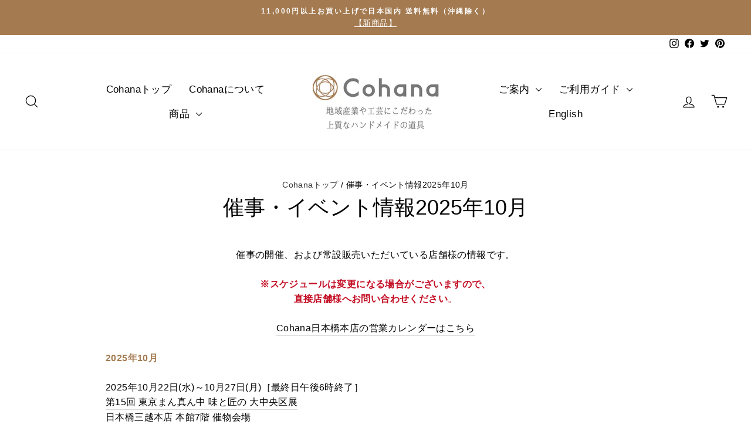

--- FILE ---
content_type: text/html; charset=utf-8
request_url: https://shop.cohana.style/pages/events
body_size: 88628
content:
<!doctype html>
<html class="no-js" lang="ja" dir="ltr">
<head>
<meta name="google-site-verification" content="5mTqex7y9kiZzQmila3FDmqjIeN5TeZIbNxJ-6KTAvU" />

  <meta name="google-site-verification" content="0ErgK7X_OXSU8_u30icOwut8Pyg2VifoxGDTb-Da3Ko" />

  <!-- Google Tag Manager -->
<script>(function(w,d,s,l,i){w[l]=w[l]||[];w[l].push({'gtm.start':
new Date().getTime(),event:'gtm.js'});var f=d.getElementsByTagName(s)[0],
j=d.createElement(s),dl=l!='dataLayer'?'&l='+l:'';j.async=true;j.src=
'https://www.googletagmanager.com/gtm.js?id='+i+dl;f.parentNode.insertBefore(j,f);
})(window,document,'script','dataLayer','GTM-KBF9L54');</script>
<!-- End Google Tag Manager -->
  
<!-- starapps_core_start -->
<!-- This code is automatically managed by StarApps Studio -->
<!-- Please contact support@starapps.studio for any help -->
<!-- File location: snippets/starapps-core.liquid -->


    
<!-- starapps_core_end -->

 
<meta name="p:domain_verify" content="f73954a7bf58f0f1fd47c4112e4d5e42"/>
  <meta charset="utf-8">
  <meta http-equiv="X-UA-Compatible" content="IE=edge,chrome=1">
  <meta name="viewport" content="width=device-width,initial-scale=1">
  <meta name="theme-color" content="#a47a50">
  <link rel="canonical" href="https://shop.cohana.style/pages/events">
  <link rel="preconnect" href="https://cdn.shopify.com" crossorigin>
  <link rel="preconnect" href="https://fonts.shopifycdn.com" crossorigin>
  <link rel="dns-prefetch" href="https://productreviews.shopifycdn.com">
  <link rel="dns-prefetch" href="https://ajax.googleapis.com">
  <link rel="dns-prefetch" href="https://maps.googleapis.com">
  <link rel="dns-prefetch" href="https://maps.gstatic.com"><link rel="shortcut icon" href="//shop.cohana.style/cdn/shop/files/favicon_32x32.jpg?v=1674949185" type="image/png" /><title>催事・イベント情報2025年10月
&ndash; Cohana Online Store
</title>
<meta name="description" content="催事の開催、および常設販売いただいている店舗様の情報です。 ※スケジュールは変更になる場合がございますので、直接店舗様へお問い合わせください。 Cohana日本橋本店の営業カレンダーはこちら 2025年10月 2025年10月22日(水)～10月27日(月)［最終日午後6時終了］第15回 東京まん真ん中 味と匠の 大中央区展日本橋三越本店 本館7階 催物会場 ■常設販売中-------------------------------------------- ＜東京＞ ボビナージュ吉祥寺店   ＜千葉＞ 旭屋書店船橋店   ＜神奈川＞ ボビナージュ溝口店   ＜大阪＞ 阪急うめだ本店 10F 手芸「セッセ」枚方 T-SITE 4F「"><meta property="og:site_name" content="Cohana Online Store">
  <meta property="og:url" content="https://shop.cohana.style/pages/events">
  <meta property="og:title" content="催事・イベント情報2025年10月">
  <meta property="og:type" content="website">
  <meta property="og:description" content="催事の開催、および常設販売いただいている店舗様の情報です。 ※スケジュールは変更になる場合がございますので、直接店舗様へお問い合わせください。 Cohana日本橋本店の営業カレンダーはこちら 2025年10月 2025年10月22日(水)～10月27日(月)［最終日午後6時終了］第15回 東京まん真ん中 味と匠の 大中央区展日本橋三越本店 本館7階 催物会場 ■常設販売中-------------------------------------------- ＜東京＞ ボビナージュ吉祥寺店   ＜千葉＞ 旭屋書店船橋店   ＜神奈川＞ ボビナージュ溝口店   ＜大阪＞ 阪急うめだ本店 10F 手芸「セッセ」枚方 T-SITE 4F「"><meta property="og:image" content="http://shop.cohana.style/cdn/shop/files/top_logo_2ad47765-b32a-44a8-a4dc-d1db1b5109b4.png?v=1674886666">
    <meta property="og:image:secure_url" content="https://shop.cohana.style/cdn/shop/files/top_logo_2ad47765-b32a-44a8-a4dc-d1db1b5109b4.png?v=1674886666">
    <meta property="og:image:width" content="1200">
    <meta property="og:image:height" content="628"><meta name="twitter:site" content="@cohana_style">
  <meta name="twitter:card" content="summary_large_image">
  <meta name="twitter:title" content="催事・イベント情報2025年10月">
  <meta name="twitter:description" content="催事の開催、および常設販売いただいている店舗様の情報です。 ※スケジュールは変更になる場合がございますので、直接店舗様へお問い合わせください。 Cohana日本橋本店の営業カレンダーはこちら 2025年10月 2025年10月22日(水)～10月27日(月)［最終日午後6時終了］第15回 東京まん真ん中 味と匠の 大中央区展日本橋三越本店 本館7階 催物会場 ■常設販売中-------------------------------------------- ＜東京＞ ボビナージュ吉祥寺店   ＜千葉＞ 旭屋書店船橋店   ＜神奈川＞ ボビナージュ溝口店   ＜大阪＞ 阪急うめだ本店 10F 手芸「セッセ」枚方 T-SITE 4F「">
<style data-shopify>
  

  
  
  
</style><link href="//shop.cohana.style/cdn/shop/t/115/assets/theme.css?v=131871187101095196221758459262" rel="stylesheet" type="text/css" media="all" />
<style data-shopify>:root {
    --typeHeaderPrimary: "system_ui";
    --typeHeaderFallback: -apple-system, 'Segoe UI', Roboto, 'Helvetica Neue', 'Noto Sans', 'Liberation Sans', Arial, sans-serif, 'Apple Color Emoji', 'Segoe UI Emoji', 'Segoe UI Symbol', 'Noto Color Emoji';
    --typeHeaderSize: 36px;
    --typeHeaderWeight: 400;
    --typeHeaderLineHeight: 1;
    --typeHeaderSpacing: 0.0em;

    --typeBasePrimary:"system_ui";
    --typeBaseFallback:-apple-system, 'Segoe UI', Roboto, 'Helvetica Neue', 'Noto Sans', 'Liberation Sans', Arial, sans-serif, 'Apple Color Emoji', 'Segoe UI Emoji', 'Segoe UI Symbol', 'Noto Color Emoji';
    --typeBaseSize: 16px;
    --typeBaseWeight: 400;
    --typeBaseSpacing: 0.025em;
    --typeBaseLineHeight: 1.6;
    --typeBaselineHeightMinus01: 1.5;

    --typeCollectionTitle: 18px;

    --iconWeight: 3px;
    --iconLinecaps: round;

    
        --buttonRadius: 3px;
    

    --colorGridOverlayOpacity: 0.1;
    }

    .placeholder-content {
    background-image: linear-gradient(100deg, #ffffff 40%, #f7f7f7 63%, #ffffff 79%);
    }</style><script>
    document.documentElement.className = document.documentElement.className.replace('no-js', 'js');

    window.theme = window.theme || {};
    theme.routes = {
      home: "/",
      cart: "/cart.js",
      cartPage: "/cart",
      cartAdd: "/cart/add.js",
      cartChange: "/cart/change.js",
      search: "/search",
      predictiveSearch: "/search/suggest"
    };
    theme.strings = {
      soldOut: "在庫なし",
      unavailable: "",
      inStockLabel: "",
      oneStockLabel: "",
      otherStockLabel: "",
      willNotShipUntil: "",
      willBeInStockAfter: "",
      waitingForStock: "",
      savePrice: "",
      cartEmpty: "カート内に商品がありません。",
      cartTermsConfirmation: "",
      searchCollections: "",
      searchPages: "",
      searchArticles: "",
      productFrom: "",
      maxQuantity: ""
    };
    theme.settings = {
      cartType: "drawer",
      isCustomerTemplate: false,
      moneyFormat: "¥{{amount_no_decimals}}",
      saveType: "dollar",
      productImageSize: "natural",
      productImageCover: false,
      predictiveSearch: true,
      predictiveSearchType: null,
      predictiveSearchVendor: false,
      predictiveSearchPrice: false,
      quickView: false,
      themeName: 'Impulse',
      themeVersion: "7.4.0"
    };
  </script>

  <script>window.performance && window.performance.mark && window.performance.mark('shopify.content_for_header.start');</script><meta name="facebook-domain-verification" content="l5ja2uglnm7s3tlsairv93y8arsivx">
<meta name="google-site-verification" content="0ErgK7X_OXSU8_u30icOwut8Pyg2VifoxGDTb-Da3Ko">
<meta id="shopify-digital-wallet" name="shopify-digital-wallet" content="/48101163174/digital_wallets/dialog">
<meta name="shopify-checkout-api-token" content="59483ecd287c8029e0ec1b0a8fb5e972">
<meta id="in-context-paypal-metadata" data-shop-id="48101163174" data-venmo-supported="false" data-environment="production" data-locale="ja_JP" data-paypal-v4="true" data-currency="JPY">
<link rel="alternate" hreflang="x-default" href="https://shop.cohana.style/pages/events">
<link rel="alternate" hreflang="ja" href="https://shop.cohana.style/pages/events">
<link rel="alternate" hreflang="en-DZ" href="https://cohana.shop/pages/events">
<link rel="alternate" hreflang="ja-DZ" href="https://cohana.shop/ja/pages/events">
<link rel="alternate" hreflang="en-AO" href="https://cohana.shop/pages/events">
<link rel="alternate" hreflang="ja-AO" href="https://cohana.shop/ja/pages/events">
<link rel="alternate" hreflang="en-UG" href="https://cohana.shop/pages/events">
<link rel="alternate" hreflang="ja-UG" href="https://cohana.shop/ja/pages/events">
<link rel="alternate" hreflang="en-EG" href="https://cohana.shop/pages/events">
<link rel="alternate" hreflang="ja-EG" href="https://cohana.shop/ja/pages/events">
<link rel="alternate" hreflang="en-SZ" href="https://cohana.shop/pages/events">
<link rel="alternate" hreflang="ja-SZ" href="https://cohana.shop/ja/pages/events">
<link rel="alternate" hreflang="en-ET" href="https://cohana.shop/pages/events">
<link rel="alternate" hreflang="ja-ET" href="https://cohana.shop/ja/pages/events">
<link rel="alternate" hreflang="en-ER" href="https://cohana.shop/pages/events">
<link rel="alternate" hreflang="ja-ER" href="https://cohana.shop/ja/pages/events">
<link rel="alternate" hreflang="en-GH" href="https://cohana.shop/pages/events">
<link rel="alternate" hreflang="ja-GH" href="https://cohana.shop/ja/pages/events">
<link rel="alternate" hreflang="en-CV" href="https://cohana.shop/pages/events">
<link rel="alternate" hreflang="ja-CV" href="https://cohana.shop/ja/pages/events">
<link rel="alternate" hreflang="en-GA" href="https://cohana.shop/pages/events">
<link rel="alternate" hreflang="ja-GA" href="https://cohana.shop/ja/pages/events">
<link rel="alternate" hreflang="en-CM" href="https://cohana.shop/pages/events">
<link rel="alternate" hreflang="ja-CM" href="https://cohana.shop/ja/pages/events">
<link rel="alternate" hreflang="en-GM" href="https://cohana.shop/pages/events">
<link rel="alternate" hreflang="ja-GM" href="https://cohana.shop/ja/pages/events">
<link rel="alternate" hreflang="en-GN" href="https://cohana.shop/pages/events">
<link rel="alternate" hreflang="ja-GN" href="https://cohana.shop/ja/pages/events">
<link rel="alternate" hreflang="en-GW" href="https://cohana.shop/pages/events">
<link rel="alternate" hreflang="ja-GW" href="https://cohana.shop/ja/pages/events">
<link rel="alternate" hreflang="en-KE" href="https://cohana.shop/pages/events">
<link rel="alternate" hreflang="ja-KE" href="https://cohana.shop/ja/pages/events">
<link rel="alternate" hreflang="en-CI" href="https://cohana.shop/pages/events">
<link rel="alternate" hreflang="ja-CI" href="https://cohana.shop/ja/pages/events">
<link rel="alternate" hreflang="en-KM" href="https://cohana.shop/pages/events">
<link rel="alternate" hreflang="ja-KM" href="https://cohana.shop/ja/pages/events">
<link rel="alternate" hreflang="en-CD" href="https://cohana.shop/pages/events">
<link rel="alternate" hreflang="ja-CD" href="https://cohana.shop/ja/pages/events">
<link rel="alternate" hreflang="en-CG" href="https://cohana.shop/pages/events">
<link rel="alternate" hreflang="ja-CG" href="https://cohana.shop/ja/pages/events">
<link rel="alternate" hreflang="en-ST" href="https://cohana.shop/pages/events">
<link rel="alternate" hreflang="ja-ST" href="https://cohana.shop/ja/pages/events">
<link rel="alternate" hreflang="en-ZM" href="https://cohana.shop/pages/events">
<link rel="alternate" hreflang="ja-ZM" href="https://cohana.shop/ja/pages/events">
<link rel="alternate" hreflang="en-SL" href="https://cohana.shop/pages/events">
<link rel="alternate" hreflang="ja-SL" href="https://cohana.shop/ja/pages/events">
<link rel="alternate" hreflang="en-DJ" href="https://cohana.shop/pages/events">
<link rel="alternate" hreflang="ja-DJ" href="https://cohana.shop/ja/pages/events">
<link rel="alternate" hreflang="en-ZW" href="https://cohana.shop/pages/events">
<link rel="alternate" hreflang="ja-ZW" href="https://cohana.shop/ja/pages/events">
<link rel="alternate" hreflang="en-SD" href="https://cohana.shop/pages/events">
<link rel="alternate" hreflang="ja-SD" href="https://cohana.shop/ja/pages/events">
<link rel="alternate" hreflang="en-SC" href="https://cohana.shop/pages/events">
<link rel="alternate" hreflang="ja-SC" href="https://cohana.shop/ja/pages/events">
<link rel="alternate" hreflang="en-SN" href="https://cohana.shop/pages/events">
<link rel="alternate" hreflang="ja-SN" href="https://cohana.shop/ja/pages/events">
<link rel="alternate" hreflang="en-SH" href="https://cohana.shop/pages/events">
<link rel="alternate" hreflang="ja-SH" href="https://cohana.shop/ja/pages/events">
<link rel="alternate" hreflang="en-SO" href="https://cohana.shop/pages/events">
<link rel="alternate" hreflang="ja-SO" href="https://cohana.shop/ja/pages/events">
<link rel="alternate" hreflang="en-TZ" href="https://cohana.shop/pages/events">
<link rel="alternate" hreflang="ja-TZ" href="https://cohana.shop/ja/pages/events">
<link rel="alternate" hreflang="en-TD" href="https://cohana.shop/pages/events">
<link rel="alternate" hreflang="ja-TD" href="https://cohana.shop/ja/pages/events">
<link rel="alternate" hreflang="en-TN" href="https://cohana.shop/pages/events">
<link rel="alternate" hreflang="ja-TN" href="https://cohana.shop/ja/pages/events">
<link rel="alternate" hreflang="en-TG" href="https://cohana.shop/pages/events">
<link rel="alternate" hreflang="ja-TG" href="https://cohana.shop/ja/pages/events">
<link rel="alternate" hreflang="en-NG" href="https://cohana.shop/pages/events">
<link rel="alternate" hreflang="ja-NG" href="https://cohana.shop/ja/pages/events">
<link rel="alternate" hreflang="en-NA" href="https://cohana.shop/pages/events">
<link rel="alternate" hreflang="ja-NA" href="https://cohana.shop/ja/pages/events">
<link rel="alternate" hreflang="en-NE" href="https://cohana.shop/pages/events">
<link rel="alternate" hreflang="ja-NE" href="https://cohana.shop/ja/pages/events">
<link rel="alternate" hreflang="en-BF" href="https://cohana.shop/pages/events">
<link rel="alternate" hreflang="ja-BF" href="https://cohana.shop/ja/pages/events">
<link rel="alternate" hreflang="en-BI" href="https://cohana.shop/pages/events">
<link rel="alternate" hreflang="ja-BI" href="https://cohana.shop/ja/pages/events">
<link rel="alternate" hreflang="en-BJ" href="https://cohana.shop/pages/events">
<link rel="alternate" hreflang="ja-BJ" href="https://cohana.shop/ja/pages/events">
<link rel="alternate" hreflang="en-BW" href="https://cohana.shop/pages/events">
<link rel="alternate" hreflang="ja-BW" href="https://cohana.shop/ja/pages/events">
<link rel="alternate" hreflang="en-MG" href="https://cohana.shop/pages/events">
<link rel="alternate" hreflang="ja-MG" href="https://cohana.shop/ja/pages/events">
<link rel="alternate" hreflang="en-MW" href="https://cohana.shop/pages/events">
<link rel="alternate" hreflang="ja-MW" href="https://cohana.shop/ja/pages/events">
<link rel="alternate" hreflang="en-ML" href="https://cohana.shop/pages/events">
<link rel="alternate" hreflang="ja-ML" href="https://cohana.shop/ja/pages/events">
<link rel="alternate" hreflang="en-MU" href="https://cohana.shop/pages/events">
<link rel="alternate" hreflang="ja-MU" href="https://cohana.shop/ja/pages/events">
<link rel="alternate" hreflang="en-MR" href="https://cohana.shop/pages/events">
<link rel="alternate" hreflang="ja-MR" href="https://cohana.shop/ja/pages/events">
<link rel="alternate" hreflang="en-MZ" href="https://cohana.shop/pages/events">
<link rel="alternate" hreflang="ja-MZ" href="https://cohana.shop/ja/pages/events">
<link rel="alternate" hreflang="en-MA" href="https://cohana.shop/pages/events">
<link rel="alternate" hreflang="ja-MA" href="https://cohana.shop/ja/pages/events">
<link rel="alternate" hreflang="en-LY" href="https://cohana.shop/pages/events">
<link rel="alternate" hreflang="ja-LY" href="https://cohana.shop/ja/pages/events">
<link rel="alternate" hreflang="en-LR" href="https://cohana.shop/pages/events">
<link rel="alternate" hreflang="ja-LR" href="https://cohana.shop/ja/pages/events">
<link rel="alternate" hreflang="en-RW" href="https://cohana.shop/pages/events">
<link rel="alternate" hreflang="ja-RW" href="https://cohana.shop/ja/pages/events">
<link rel="alternate" hreflang="en-LS" href="https://cohana.shop/pages/events">
<link rel="alternate" hreflang="ja-LS" href="https://cohana.shop/ja/pages/events">
<link rel="alternate" hreflang="en-GQ" href="https://cohana.shop/pages/events">
<link rel="alternate" hreflang="ja-GQ" href="https://cohana.shop/ja/pages/events">
<link rel="alternate" hreflang="en-CF" href="https://cohana.shop/pages/events">
<link rel="alternate" hreflang="ja-CF" href="https://cohana.shop/ja/pages/events">
<link rel="alternate" hreflang="en-ZA" href="https://cohana.shop/pages/events">
<link rel="alternate" hreflang="ja-ZA" href="https://cohana.shop/ja/pages/events">
<link rel="alternate" hreflang="en-SS" href="https://cohana.shop/pages/events">
<link rel="alternate" hreflang="ja-SS" href="https://cohana.shop/ja/pages/events">
<link rel="alternate" hreflang="en-AZ" href="https://cohana.shop/pages/events">
<link rel="alternate" hreflang="ja-AZ" href="https://cohana.shop/ja/pages/events">
<link rel="alternate" hreflang="en-AE" href="https://cohana.shop/pages/events">
<link rel="alternate" hreflang="ja-AE" href="https://cohana.shop/ja/pages/events">
<link rel="alternate" hreflang="en-YE" href="https://cohana.shop/pages/events">
<link rel="alternate" hreflang="ja-YE" href="https://cohana.shop/ja/pages/events">
<link rel="alternate" hreflang="en-IL" href="https://cohana.shop/pages/events">
<link rel="alternate" hreflang="ja-IL" href="https://cohana.shop/ja/pages/events">
<link rel="alternate" hreflang="en-IQ" href="https://cohana.shop/pages/events">
<link rel="alternate" hreflang="ja-IQ" href="https://cohana.shop/ja/pages/events">
<link rel="alternate" hreflang="en-IN" href="https://cohana.shop/pages/events">
<link rel="alternate" hreflang="ja-IN" href="https://cohana.shop/ja/pages/events">
<link rel="alternate" hreflang="en-ID" href="https://cohana.shop/pages/events">
<link rel="alternate" hreflang="ja-ID" href="https://cohana.shop/ja/pages/events">
<link rel="alternate" hreflang="en-UZ" href="https://cohana.shop/pages/events">
<link rel="alternate" hreflang="ja-UZ" href="https://cohana.shop/ja/pages/events">
<link rel="alternate" hreflang="en-OM" href="https://cohana.shop/pages/events">
<link rel="alternate" hreflang="ja-OM" href="https://cohana.shop/ja/pages/events">
<link rel="alternate" hreflang="en-KZ" href="https://cohana.shop/pages/events">
<link rel="alternate" hreflang="ja-KZ" href="https://cohana.shop/ja/pages/events">
<link rel="alternate" hreflang="en-QA" href="https://cohana.shop/pages/events">
<link rel="alternate" hreflang="ja-QA" href="https://cohana.shop/ja/pages/events">
<link rel="alternate" hreflang="en-KH" href="https://cohana.shop/pages/events">
<link rel="alternate" hreflang="ja-KH" href="https://cohana.shop/ja/pages/events">
<link rel="alternate" hreflang="en-KG" href="https://cohana.shop/pages/events">
<link rel="alternate" hreflang="ja-KG" href="https://cohana.shop/ja/pages/events">
<link rel="alternate" hreflang="en-KW" href="https://cohana.shop/pages/events">
<link rel="alternate" hreflang="ja-KW" href="https://cohana.shop/ja/pages/events">
<link rel="alternate" hreflang="en-SA" href="https://cohana.shop/pages/events">
<link rel="alternate" hreflang="ja-SA" href="https://cohana.shop/ja/pages/events">
<link rel="alternate" hreflang="en-SG" href="https://cohana.shop/pages/events">
<link rel="alternate" hreflang="ja-SG" href="https://cohana.shop/ja/pages/events">
<link rel="alternate" hreflang="en-LK" href="https://cohana.shop/pages/events">
<link rel="alternate" hreflang="ja-LK" href="https://cohana.shop/ja/pages/events">
<link rel="alternate" hreflang="en-TH" href="https://cohana.shop/pages/events">
<link rel="alternate" hreflang="ja-TH" href="https://cohana.shop/ja/pages/events">
<link rel="alternate" hreflang="en-TJ" href="https://cohana.shop/pages/events">
<link rel="alternate" hreflang="ja-TJ" href="https://cohana.shop/ja/pages/events">
<link rel="alternate" hreflang="en-NP" href="https://cohana.shop/pages/events">
<link rel="alternate" hreflang="ja-NP" href="https://cohana.shop/ja/pages/events">
<link rel="alternate" hreflang="en-BH" href="https://cohana.shop/pages/events">
<link rel="alternate" hreflang="ja-BH" href="https://cohana.shop/ja/pages/events">
<link rel="alternate" hreflang="en-PK" href="https://cohana.shop/pages/events">
<link rel="alternate" hreflang="ja-PK" href="https://cohana.shop/ja/pages/events">
<link rel="alternate" hreflang="en-BD" href="https://cohana.shop/pages/events">
<link rel="alternate" hreflang="ja-BD" href="https://cohana.shop/ja/pages/events">
<link rel="alternate" hreflang="en-PH" href="https://cohana.shop/pages/events">
<link rel="alternate" hreflang="ja-PH" href="https://cohana.shop/ja/pages/events">
<link rel="alternate" hreflang="en-BT" href="https://cohana.shop/pages/events">
<link rel="alternate" hreflang="ja-BT" href="https://cohana.shop/ja/pages/events">
<link rel="alternate" hreflang="en-BN" href="https://cohana.shop/pages/events">
<link rel="alternate" hreflang="ja-BN" href="https://cohana.shop/ja/pages/events">
<link rel="alternate" hreflang="en-VN" href="https://cohana.shop/pages/events">
<link rel="alternate" hreflang="ja-VN" href="https://cohana.shop/ja/pages/events">
<link rel="alternate" hreflang="en-MY" href="https://cohana.shop/pages/events">
<link rel="alternate" hreflang="ja-MY" href="https://cohana.shop/ja/pages/events">
<link rel="alternate" hreflang="en-MM" href="https://cohana.shop/pages/events">
<link rel="alternate" hreflang="ja-MM" href="https://cohana.shop/ja/pages/events">
<link rel="alternate" hreflang="en-MV" href="https://cohana.shop/pages/events">
<link rel="alternate" hreflang="ja-MV" href="https://cohana.shop/ja/pages/events">
<link rel="alternate" hreflang="en-MN" href="https://cohana.shop/pages/events">
<link rel="alternate" hreflang="ja-MN" href="https://cohana.shop/ja/pages/events">
<link rel="alternate" hreflang="en-JO" href="https://cohana.shop/pages/events">
<link rel="alternate" hreflang="ja-JO" href="https://cohana.shop/ja/pages/events">
<link rel="alternate" hreflang="en-LA" href="https://cohana.shop/pages/events">
<link rel="alternate" hreflang="ja-LA" href="https://cohana.shop/ja/pages/events">
<link rel="alternate" hreflang="en-LB" href="https://cohana.shop/pages/events">
<link rel="alternate" hreflang="ja-LB" href="https://cohana.shop/ja/pages/events">
<link rel="alternate" hreflang="en-KR" href="https://cohana.shop/pages/events">
<link rel="alternate" hreflang="ja-KR" href="https://cohana.shop/ja/pages/events">
<link rel="alternate" hreflang="en-TW" href="https://cohana.shop/pages/events">
<link rel="alternate" hreflang="ja-TW" href="https://cohana.shop/ja/pages/events">
<link rel="alternate" hreflang="en-CN" href="https://cohana.shop/pages/events">
<link rel="alternate" hreflang="ja-CN" href="https://cohana.shop/ja/pages/events">
<link rel="alternate" hreflang="en-AW" href="https://cohana.shop/pages/events">
<link rel="alternate" hreflang="ja-AW" href="https://cohana.shop/ja/pages/events">
<link rel="alternate" hreflang="en-AI" href="https://cohana.shop/pages/events">
<link rel="alternate" hreflang="ja-AI" href="https://cohana.shop/ja/pages/events">
<link rel="alternate" hreflang="en-AG" href="https://cohana.shop/pages/events">
<link rel="alternate" hreflang="ja-AG" href="https://cohana.shop/ja/pages/events">
<link rel="alternate" hreflang="en-VG" href="https://cohana.shop/pages/events">
<link rel="alternate" hreflang="ja-VG" href="https://cohana.shop/ja/pages/events">
<link rel="alternate" hreflang="en-SV" href="https://cohana.shop/pages/events">
<link rel="alternate" hreflang="ja-SV" href="https://cohana.shop/ja/pages/events">
<link rel="alternate" hreflang="en-CW" href="https://cohana.shop/pages/events">
<link rel="alternate" hreflang="ja-CW" href="https://cohana.shop/ja/pages/events">
<link rel="alternate" hreflang="en-GT" href="https://cohana.shop/pages/events">
<link rel="alternate" hreflang="ja-GT" href="https://cohana.shop/ja/pages/events">
<link rel="alternate" hreflang="en-GD" href="https://cohana.shop/pages/events">
<link rel="alternate" hreflang="ja-GD" href="https://cohana.shop/ja/pages/events">
<link rel="alternate" hreflang="en-KY" href="https://cohana.shop/pages/events">
<link rel="alternate" hreflang="ja-KY" href="https://cohana.shop/ja/pages/events">
<link rel="alternate" hreflang="en-CR" href="https://cohana.shop/pages/events">
<link rel="alternate" hreflang="ja-CR" href="https://cohana.shop/ja/pages/events">
<link rel="alternate" hreflang="en-BL" href="https://cohana.shop/pages/events">
<link rel="alternate" hreflang="ja-BL" href="https://cohana.shop/ja/pages/events">
<link rel="alternate" hreflang="en-JM" href="https://cohana.shop/pages/events">
<link rel="alternate" hreflang="ja-JM" href="https://cohana.shop/ja/pages/events">
<link rel="alternate" hreflang="en-KN" href="https://cohana.shop/pages/events">
<link rel="alternate" hreflang="ja-KN" href="https://cohana.shop/ja/pages/events">
<link rel="alternate" hreflang="en-VC" href="https://cohana.shop/pages/events">
<link rel="alternate" hreflang="ja-VC" href="https://cohana.shop/ja/pages/events">
<link rel="alternate" hreflang="en-MF" href="https://cohana.shop/pages/events">
<link rel="alternate" hreflang="ja-MF" href="https://cohana.shop/ja/pages/events">
<link rel="alternate" hreflang="en-SX" href="https://cohana.shop/pages/events">
<link rel="alternate" hreflang="ja-SX" href="https://cohana.shop/ja/pages/events">
<link rel="alternate" hreflang="en-LC" href="https://cohana.shop/pages/events">
<link rel="alternate" hreflang="ja-LC" href="https://cohana.shop/ja/pages/events">
<link rel="alternate" hreflang="en-TC" href="https://cohana.shop/pages/events">
<link rel="alternate" hreflang="ja-TC" href="https://cohana.shop/ja/pages/events">
<link rel="alternate" hreflang="en-DO" href="https://cohana.shop/pages/events">
<link rel="alternate" hreflang="ja-DO" href="https://cohana.shop/ja/pages/events">
<link rel="alternate" hreflang="en-DM" href="https://cohana.shop/pages/events">
<link rel="alternate" hreflang="ja-DM" href="https://cohana.shop/ja/pages/events">
<link rel="alternate" hreflang="en-TT" href="https://cohana.shop/pages/events">
<link rel="alternate" hreflang="ja-TT" href="https://cohana.shop/ja/pages/events">
<link rel="alternate" hreflang="en-NI" href="https://cohana.shop/pages/events">
<link rel="alternate" hreflang="ja-NI" href="https://cohana.shop/ja/pages/events">
<link rel="alternate" hreflang="en-HT" href="https://cohana.shop/pages/events">
<link rel="alternate" hreflang="ja-HT" href="https://cohana.shop/ja/pages/events">
<link rel="alternate" hreflang="en-PA" href="https://cohana.shop/pages/events">
<link rel="alternate" hreflang="ja-PA" href="https://cohana.shop/ja/pages/events">
<link rel="alternate" hreflang="en-BS" href="https://cohana.shop/pages/events">
<link rel="alternate" hreflang="ja-BS" href="https://cohana.shop/ja/pages/events">
<link rel="alternate" hreflang="en-BM" href="https://cohana.shop/pages/events">
<link rel="alternate" hreflang="ja-BM" href="https://cohana.shop/ja/pages/events">
<link rel="alternate" hreflang="en-BB" href="https://cohana.shop/pages/events">
<link rel="alternate" hreflang="ja-BB" href="https://cohana.shop/ja/pages/events">
<link rel="alternate" hreflang="en-BZ" href="https://cohana.shop/pages/events">
<link rel="alternate" hreflang="ja-BZ" href="https://cohana.shop/ja/pages/events">
<link rel="alternate" hreflang="en-HN" href="https://cohana.shop/pages/events">
<link rel="alternate" hreflang="ja-HN" href="https://cohana.shop/ja/pages/events">
<link rel="alternate" hreflang="en-MQ" href="https://cohana.shop/pages/events">
<link rel="alternate" hreflang="ja-MQ" href="https://cohana.shop/ja/pages/events">
<link rel="alternate" hreflang="en-MS" href="https://cohana.shop/pages/events">
<link rel="alternate" hreflang="ja-MS" href="https://cohana.shop/ja/pages/events">
<link rel="alternate" hreflang="en-IS" href="https://cohana.shop/pages/events">
<link rel="alternate" hreflang="ja-IS" href="https://cohana.shop/ja/pages/events">
<link rel="alternate" hreflang="en-IE" href="https://cohana.shop/pages/events">
<link rel="alternate" hreflang="ja-IE" href="https://cohana.shop/ja/pages/events">
<link rel="alternate" hreflang="en-AL" href="https://cohana.shop/pages/events">
<link rel="alternate" hreflang="ja-AL" href="https://cohana.shop/ja/pages/events">
<link rel="alternate" hreflang="en-AM" href="https://cohana.shop/pages/events">
<link rel="alternate" hreflang="ja-AM" href="https://cohana.shop/ja/pages/events">
<link rel="alternate" hreflang="en-AD" href="https://cohana.shop/pages/events">
<link rel="alternate" hreflang="ja-AD" href="https://cohana.shop/ja/pages/events">
<link rel="alternate" hreflang="en-GB" href="https://cohana.shop/pages/events">
<link rel="alternate" hreflang="ja-GB" href="https://cohana.shop/ja/pages/events">
<link rel="alternate" hreflang="en-IT" href="https://cohana.shop/pages/events">
<link rel="alternate" hreflang="ja-IT" href="https://cohana.shop/ja/pages/events">
<link rel="alternate" hreflang="en-EE" href="https://cohana.shop/pages/events">
<link rel="alternate" hreflang="ja-EE" href="https://cohana.shop/ja/pages/events">
<link rel="alternate" hreflang="en-AT" href="https://cohana.shop/pages/events">
<link rel="alternate" hreflang="ja-AT" href="https://cohana.shop/ja/pages/events">
<link rel="alternate" hreflang="en-NL" href="https://cohana.shop/pages/events">
<link rel="alternate" hreflang="ja-NL" href="https://cohana.shop/ja/pages/events">
<link rel="alternate" hreflang="en-GG" href="https://cohana.shop/pages/events">
<link rel="alternate" hreflang="ja-GG" href="https://cohana.shop/ja/pages/events">
<link rel="alternate" hreflang="en-CY" href="https://cohana.shop/pages/events">
<link rel="alternate" hreflang="ja-CY" href="https://cohana.shop/ja/pages/events">
<link rel="alternate" hreflang="en-GR" href="https://cohana.shop/pages/events">
<link rel="alternate" hreflang="ja-GR" href="https://cohana.shop/ja/pages/events">
<link rel="alternate" hreflang="en-GP" href="https://cohana.shop/pages/events">
<link rel="alternate" hreflang="ja-GP" href="https://cohana.shop/ja/pages/events">
<link rel="alternate" hreflang="en-GL" href="https://cohana.shop/pages/events">
<link rel="alternate" hreflang="ja-GL" href="https://cohana.shop/ja/pages/events">
<link rel="alternate" hreflang="en-HR" href="https://cohana.shop/pages/events">
<link rel="alternate" hreflang="ja-HR" href="https://cohana.shop/ja/pages/events">
<link rel="alternate" hreflang="en-SM" href="https://cohana.shop/pages/events">
<link rel="alternate" hreflang="ja-SM" href="https://cohana.shop/ja/pages/events">
<link rel="alternate" hreflang="en-GI" href="https://cohana.shop/pages/events">
<link rel="alternate" hreflang="ja-GI" href="https://cohana.shop/ja/pages/events">
<link rel="alternate" hreflang="en-JE" href="https://cohana.shop/pages/events">
<link rel="alternate" hreflang="ja-JE" href="https://cohana.shop/ja/pages/events">
<link rel="alternate" hreflang="en-GE" href="https://cohana.shop/pages/events">
<link rel="alternate" hreflang="ja-GE" href="https://cohana.shop/ja/pages/events">
<link rel="alternate" hreflang="en-CH" href="https://cohana.shop/pages/events">
<link rel="alternate" hreflang="ja-CH" href="https://cohana.shop/ja/pages/events">
<link rel="alternate" hreflang="en-SE" href="https://cohana.shop/pages/events">
<link rel="alternate" hreflang="ja-SE" href="https://cohana.shop/ja/pages/events">
<link rel="alternate" hreflang="en-ES" href="https://cohana.shop/pages/events">
<link rel="alternate" hreflang="ja-ES" href="https://cohana.shop/ja/pages/events">
<link rel="alternate" hreflang="en-SK" href="https://cohana.shop/pages/events">
<link rel="alternate" hreflang="ja-SK" href="https://cohana.shop/ja/pages/events">
<link rel="alternate" hreflang="en-SI" href="https://cohana.shop/pages/events">
<link rel="alternate" hreflang="ja-SI" href="https://cohana.shop/ja/pages/events">
<link rel="alternate" hreflang="en-RS" href="https://cohana.shop/pages/events">
<link rel="alternate" hreflang="ja-RS" href="https://cohana.shop/ja/pages/events">
<link rel="alternate" hreflang="en-CZ" href="https://cohana.shop/pages/events">
<link rel="alternate" hreflang="ja-CZ" href="https://cohana.shop/ja/pages/events">
<link rel="alternate" hreflang="en-DK" href="https://cohana.shop/pages/events">
<link rel="alternate" hreflang="ja-DK" href="https://cohana.shop/ja/pages/events">
<link rel="alternate" hreflang="en-DE" href="https://cohana.shop/pages/events">
<link rel="alternate" hreflang="ja-DE" href="https://cohana.shop/ja/pages/events">
<link rel="alternate" hreflang="en-TR" href="https://cohana.shop/pages/events">
<link rel="alternate" hreflang="ja-TR" href="https://cohana.shop/ja/pages/events">
<link rel="alternate" hreflang="en-NO" href="https://cohana.shop/pages/events">
<link rel="alternate" hreflang="ja-NO" href="https://cohana.shop/ja/pages/events">
<link rel="alternate" hreflang="en-VA" href="https://cohana.shop/pages/events">
<link rel="alternate" hreflang="ja-VA" href="https://cohana.shop/ja/pages/events">
<link rel="alternate" hreflang="en-HU" href="https://cohana.shop/pages/events">
<link rel="alternate" hreflang="ja-HU" href="https://cohana.shop/ja/pages/events">
<link rel="alternate" hreflang="en-FI" href="https://cohana.shop/pages/events">
<link rel="alternate" hreflang="ja-FI" href="https://cohana.shop/ja/pages/events">
<link rel="alternate" hreflang="en-FO" href="https://cohana.shop/pages/events">
<link rel="alternate" hreflang="ja-FO" href="https://cohana.shop/ja/pages/events">
<link rel="alternate" hreflang="en-FR" href="https://cohana.shop/pages/events">
<link rel="alternate" hreflang="ja-FR" href="https://cohana.shop/ja/pages/events">
<link rel="alternate" hreflang="en-BG" href="https://cohana.shop/pages/events">
<link rel="alternate" hreflang="ja-BG" href="https://cohana.shop/ja/pages/events">
<link rel="alternate" hreflang="en-BE" href="https://cohana.shop/pages/events">
<link rel="alternate" hreflang="ja-BE" href="https://cohana.shop/ja/pages/events">
<link rel="alternate" hreflang="en-PL" href="https://cohana.shop/pages/events">
<link rel="alternate" hreflang="ja-PL" href="https://cohana.shop/ja/pages/events">
<link rel="alternate" hreflang="en-BA" href="https://cohana.shop/pages/events">
<link rel="alternate" hreflang="ja-BA" href="https://cohana.shop/ja/pages/events">
<link rel="alternate" hreflang="en-PT" href="https://cohana.shop/pages/events">
<link rel="alternate" hreflang="ja-PT" href="https://cohana.shop/ja/pages/events">
<link rel="alternate" hreflang="en-MK" href="https://cohana.shop/pages/events">
<link rel="alternate" hreflang="ja-MK" href="https://cohana.shop/ja/pages/events">
<link rel="alternate" hreflang="en-YT" href="https://cohana.shop/pages/events">
<link rel="alternate" hreflang="ja-YT" href="https://cohana.shop/ja/pages/events">
<link rel="alternate" hreflang="en-MT" href="https://cohana.shop/pages/events">
<link rel="alternate" hreflang="ja-MT" href="https://cohana.shop/ja/pages/events">
<link rel="alternate" hreflang="en-MC" href="https://cohana.shop/pages/events">
<link rel="alternate" hreflang="ja-MC" href="https://cohana.shop/ja/pages/events">
<link rel="alternate" hreflang="en-MD" href="https://cohana.shop/pages/events">
<link rel="alternate" hreflang="ja-MD" href="https://cohana.shop/ja/pages/events">
<link rel="alternate" hreflang="en-ME" href="https://cohana.shop/pages/events">
<link rel="alternate" hreflang="ja-ME" href="https://cohana.shop/ja/pages/events">
<link rel="alternate" hreflang="en-LV" href="https://cohana.shop/pages/events">
<link rel="alternate" hreflang="ja-LV" href="https://cohana.shop/ja/pages/events">
<link rel="alternate" hreflang="en-LT" href="https://cohana.shop/pages/events">
<link rel="alternate" hreflang="ja-LT" href="https://cohana.shop/ja/pages/events">
<link rel="alternate" hreflang="en-LI" href="https://cohana.shop/pages/events">
<link rel="alternate" hreflang="ja-LI" href="https://cohana.shop/ja/pages/events">
<link rel="alternate" hreflang="en-RO" href="https://cohana.shop/pages/events">
<link rel="alternate" hreflang="ja-RO" href="https://cohana.shop/ja/pages/events">
<link rel="alternate" hreflang="en-LU" href="https://cohana.shop/pages/events">
<link rel="alternate" hreflang="ja-LU" href="https://cohana.shop/ja/pages/events">
<link rel="alternate" hreflang="en-RE" href="https://cohana.shop/pages/events">
<link rel="alternate" hreflang="ja-RE" href="https://cohana.shop/ja/pages/events">
<link rel="alternate" hreflang="en-CA" href="https://cohana.shop/pages/events">
<link rel="alternate" hreflang="ja-CA" href="https://cohana.shop/ja/pages/events">
<link rel="alternate" hreflang="en-MX" href="https://cohana.shop/pages/events">
<link rel="alternate" hreflang="ja-MX" href="https://cohana.shop/ja/pages/events">
<link rel="alternate" hreflang="en-AU" href="https://cohana.shop/pages/events">
<link rel="alternate" hreflang="ja-AU" href="https://cohana.shop/ja/pages/events">
<link rel="alternate" hreflang="en-KI" href="https://cohana.shop/pages/events">
<link rel="alternate" hreflang="ja-KI" href="https://cohana.shop/ja/pages/events">
<link rel="alternate" hreflang="en-CK" href="https://cohana.shop/pages/events">
<link rel="alternate" hreflang="ja-CK" href="https://cohana.shop/ja/pages/events">
<link rel="alternate" hreflang="en-WS" href="https://cohana.shop/pages/events">
<link rel="alternate" hreflang="ja-WS" href="https://cohana.shop/ja/pages/events">
<link rel="alternate" hreflang="en-SB" href="https://cohana.shop/pages/events">
<link rel="alternate" hreflang="ja-SB" href="https://cohana.shop/ja/pages/events">
<link rel="alternate" hreflang="en-TV" href="https://cohana.shop/pages/events">
<link rel="alternate" hreflang="ja-TV" href="https://cohana.shop/ja/pages/events">
<link rel="alternate" hreflang="en-TO" href="https://cohana.shop/pages/events">
<link rel="alternate" hreflang="ja-TO" href="https://cohana.shop/ja/pages/events">
<link rel="alternate" hreflang="en-NR" href="https://cohana.shop/pages/events">
<link rel="alternate" hreflang="ja-NR" href="https://cohana.shop/ja/pages/events">
<link rel="alternate" hreflang="en-NU" href="https://cohana.shop/pages/events">
<link rel="alternate" hreflang="ja-NU" href="https://cohana.shop/ja/pages/events">
<link rel="alternate" hreflang="en-NC" href="https://cohana.shop/pages/events">
<link rel="alternate" hreflang="ja-NC" href="https://cohana.shop/ja/pages/events">
<link rel="alternate" hreflang="en-NZ" href="https://cohana.shop/pages/events">
<link rel="alternate" hreflang="ja-NZ" href="https://cohana.shop/ja/pages/events">
<link rel="alternate" hreflang="en-VU" href="https://cohana.shop/pages/events">
<link rel="alternate" hreflang="ja-VU" href="https://cohana.shop/ja/pages/events">
<link rel="alternate" hreflang="en-PG" href="https://cohana.shop/pages/events">
<link rel="alternate" hreflang="ja-PG" href="https://cohana.shop/ja/pages/events">
<link rel="alternate" hreflang="en-FJ" href="https://cohana.shop/pages/events">
<link rel="alternate" hreflang="ja-FJ" href="https://cohana.shop/ja/pages/events">
<link rel="alternate" hreflang="en-TL" href="https://cohana.shop/pages/events">
<link rel="alternate" hreflang="ja-TL" href="https://cohana.shop/ja/pages/events">
<link rel="alternate" hreflang="en-AR" href="https://cohana.shop/pages/events">
<link rel="alternate" hreflang="ja-AR" href="https://cohana.shop/ja/pages/events">
<link rel="alternate" hreflang="en-UY" href="https://cohana.shop/pages/events">
<link rel="alternate" hreflang="ja-UY" href="https://cohana.shop/ja/pages/events">
<link rel="alternate" hreflang="en-EC" href="https://cohana.shop/pages/events">
<link rel="alternate" hreflang="ja-EC" href="https://cohana.shop/ja/pages/events">
<link rel="alternate" hreflang="en-GY" href="https://cohana.shop/pages/events">
<link rel="alternate" hreflang="ja-GY" href="https://cohana.shop/ja/pages/events">
<link rel="alternate" hreflang="en-CO" href="https://cohana.shop/pages/events">
<link rel="alternate" hreflang="ja-CO" href="https://cohana.shop/ja/pages/events">
<link rel="alternate" hreflang="en-SR" href="https://cohana.shop/pages/events">
<link rel="alternate" hreflang="ja-SR" href="https://cohana.shop/ja/pages/events">
<link rel="alternate" hreflang="en-CL" href="https://cohana.shop/pages/events">
<link rel="alternate" hreflang="ja-CL" href="https://cohana.shop/ja/pages/events">
<link rel="alternate" hreflang="en-PY" href="https://cohana.shop/pages/events">
<link rel="alternate" hreflang="ja-PY" href="https://cohana.shop/ja/pages/events">
<link rel="alternate" hreflang="en-BR" href="https://cohana.shop/pages/events">
<link rel="alternate" hreflang="ja-BR" href="https://cohana.shop/ja/pages/events">
<link rel="alternate" hreflang="en-VE" href="https://cohana.shop/pages/events">
<link rel="alternate" hreflang="ja-VE" href="https://cohana.shop/ja/pages/events">
<link rel="alternate" hreflang="en-PE" href="https://cohana.shop/pages/events">
<link rel="alternate" hreflang="ja-PE" href="https://cohana.shop/ja/pages/events">
<link rel="alternate" hreflang="en-BO" href="https://cohana.shop/pages/events">
<link rel="alternate" hreflang="ja-BO" href="https://cohana.shop/ja/pages/events">
<link rel="alternate" hreflang="en-US" href="https://cohana.shop/pages/events">
<link rel="alternate" hreflang="ja-US" href="https://cohana.shop/ja/pages/events">
<link rel="alternate" hreflang="en-HK" href="https://cohana.shop/pages/events">
<link rel="alternate" hreflang="ja-HK" href="https://cohana.shop/ja/pages/events">
<link rel="alternate" hreflang="en-UA" href="https://cohana.shop/pages/events">
<link rel="alternate" hreflang="ja-UA" href="https://cohana.shop/ja/pages/events">
<link rel="alternate" hreflang="en-IM" href="https://cohana.shop/pages/events">
<link rel="alternate" hreflang="ja-IM" href="https://cohana.shop/ja/pages/events">
<link rel="alternate" hreflang="en-MO" href="https://cohana.shop/pages/events">
<link rel="alternate" hreflang="ja-MO" href="https://cohana.shop/ja/pages/events">
<script async="async" src="/checkouts/internal/preloads.js?locale=ja-JP"></script>
<link rel="preconnect" href="https://shop.app" crossorigin="anonymous">
<script async="async" src="https://shop.app/checkouts/internal/preloads.js?locale=ja-JP&shop_id=48101163174" crossorigin="anonymous"></script>
<script id="apple-pay-shop-capabilities" type="application/json">{"shopId":48101163174,"countryCode":"JP","currencyCode":"JPY","merchantCapabilities":["supports3DS"],"merchantId":"gid:\/\/shopify\/Shop\/48101163174","merchantName":"Cohana Online Store","requiredBillingContactFields":["postalAddress","email","phone"],"requiredShippingContactFields":["postalAddress","email","phone"],"shippingType":"shipping","supportedNetworks":["visa","masterCard","amex","jcb","discover"],"total":{"type":"pending","label":"Cohana Online Store","amount":"1.00"},"shopifyPaymentsEnabled":true,"supportsSubscriptions":true}</script>
<script id="shopify-features" type="application/json">{"accessToken":"59483ecd287c8029e0ec1b0a8fb5e972","betas":["rich-media-storefront-analytics"],"domain":"shop.cohana.style","predictiveSearch":false,"shopId":48101163174,"locale":"ja"}</script>
<script>var Shopify = Shopify || {};
Shopify.shop = "cohana-store.myshopify.com";
Shopify.locale = "ja";
Shopify.currency = {"active":"JPY","rate":"1.0"};
Shopify.country = "JP";
Shopify.theme = {"name":"Impulseバージョン7.4.0（2023.10.13）TOPボタン追加（2024.11.5）","id":144770793724,"schema_name":"Impulse","schema_version":"7.4.0","theme_store_id":857,"role":"main"};
Shopify.theme.handle = "null";
Shopify.theme.style = {"id":null,"handle":null};
Shopify.cdnHost = "shop.cohana.style/cdn";
Shopify.routes = Shopify.routes || {};
Shopify.routes.root = "/";</script>
<script type="module">!function(o){(o.Shopify=o.Shopify||{}).modules=!0}(window);</script>
<script>!function(o){function n(){var o=[];function n(){o.push(Array.prototype.slice.apply(arguments))}return n.q=o,n}var t=o.Shopify=o.Shopify||{};t.loadFeatures=n(),t.autoloadFeatures=n()}(window);</script>
<script>
  window.ShopifyPay = window.ShopifyPay || {};
  window.ShopifyPay.apiHost = "shop.app\/pay";
  window.ShopifyPay.redirectState = null;
</script>
<script id="shop-js-analytics" type="application/json">{"pageType":"page"}</script>
<script defer="defer" async type="module" src="//shop.cohana.style/cdn/shopifycloud/shop-js/modules/v2/client.init-shop-cart-sync_CZKilf07.ja.esm.js"></script>
<script defer="defer" async type="module" src="//shop.cohana.style/cdn/shopifycloud/shop-js/modules/v2/chunk.common_rlhnONO2.esm.js"></script>
<script type="module">
  await import("//shop.cohana.style/cdn/shopifycloud/shop-js/modules/v2/client.init-shop-cart-sync_CZKilf07.ja.esm.js");
await import("//shop.cohana.style/cdn/shopifycloud/shop-js/modules/v2/chunk.common_rlhnONO2.esm.js");

  window.Shopify.SignInWithShop?.initShopCartSync?.({"fedCMEnabled":true,"windoidEnabled":true});

</script>
<script>
  window.Shopify = window.Shopify || {};
  if (!window.Shopify.featureAssets) window.Shopify.featureAssets = {};
  window.Shopify.featureAssets['shop-js'] = {"shop-cart-sync":["modules/v2/client.shop-cart-sync_BwCHLH8C.ja.esm.js","modules/v2/chunk.common_rlhnONO2.esm.js"],"init-fed-cm":["modules/v2/client.init-fed-cm_CQXj6EwP.ja.esm.js","modules/v2/chunk.common_rlhnONO2.esm.js"],"shop-button":["modules/v2/client.shop-button_B7JE2zCc.ja.esm.js","modules/v2/chunk.common_rlhnONO2.esm.js"],"init-windoid":["modules/v2/client.init-windoid_DQ9csUH7.ja.esm.js","modules/v2/chunk.common_rlhnONO2.esm.js"],"shop-cash-offers":["modules/v2/client.shop-cash-offers_DxEVlT9h.ja.esm.js","modules/v2/chunk.common_rlhnONO2.esm.js","modules/v2/chunk.modal_BI56FOb0.esm.js"],"shop-toast-manager":["modules/v2/client.shop-toast-manager_BE8_-kNb.ja.esm.js","modules/v2/chunk.common_rlhnONO2.esm.js"],"init-shop-email-lookup-coordinator":["modules/v2/client.init-shop-email-lookup-coordinator_BgbPPTAQ.ja.esm.js","modules/v2/chunk.common_rlhnONO2.esm.js"],"pay-button":["modules/v2/client.pay-button_hoKCMeMC.ja.esm.js","modules/v2/chunk.common_rlhnONO2.esm.js"],"avatar":["modules/v2/client.avatar_BTnouDA3.ja.esm.js"],"init-shop-cart-sync":["modules/v2/client.init-shop-cart-sync_CZKilf07.ja.esm.js","modules/v2/chunk.common_rlhnONO2.esm.js"],"shop-login-button":["modules/v2/client.shop-login-button_BXDQHqjj.ja.esm.js","modules/v2/chunk.common_rlhnONO2.esm.js","modules/v2/chunk.modal_BI56FOb0.esm.js"],"init-customer-accounts-sign-up":["modules/v2/client.init-customer-accounts-sign-up_C3NeUvFd.ja.esm.js","modules/v2/client.shop-login-button_BXDQHqjj.ja.esm.js","modules/v2/chunk.common_rlhnONO2.esm.js","modules/v2/chunk.modal_BI56FOb0.esm.js"],"init-shop-for-new-customer-accounts":["modules/v2/client.init-shop-for-new-customer-accounts_D-v2xi0b.ja.esm.js","modules/v2/client.shop-login-button_BXDQHqjj.ja.esm.js","modules/v2/chunk.common_rlhnONO2.esm.js","modules/v2/chunk.modal_BI56FOb0.esm.js"],"init-customer-accounts":["modules/v2/client.init-customer-accounts_Cciaq_Mb.ja.esm.js","modules/v2/client.shop-login-button_BXDQHqjj.ja.esm.js","modules/v2/chunk.common_rlhnONO2.esm.js","modules/v2/chunk.modal_BI56FOb0.esm.js"],"shop-follow-button":["modules/v2/client.shop-follow-button_CM9l58Wl.ja.esm.js","modules/v2/chunk.common_rlhnONO2.esm.js","modules/v2/chunk.modal_BI56FOb0.esm.js"],"lead-capture":["modules/v2/client.lead-capture_oVhdpGxe.ja.esm.js","modules/v2/chunk.common_rlhnONO2.esm.js","modules/v2/chunk.modal_BI56FOb0.esm.js"],"checkout-modal":["modules/v2/client.checkout-modal_BbgmKIDX.ja.esm.js","modules/v2/chunk.common_rlhnONO2.esm.js","modules/v2/chunk.modal_BI56FOb0.esm.js"],"shop-login":["modules/v2/client.shop-login_BRorRhgW.ja.esm.js","modules/v2/chunk.common_rlhnONO2.esm.js","modules/v2/chunk.modal_BI56FOb0.esm.js"],"payment-terms":["modules/v2/client.payment-terms_Ba4TR13R.ja.esm.js","modules/v2/chunk.common_rlhnONO2.esm.js","modules/v2/chunk.modal_BI56FOb0.esm.js"]};
</script>
<script>(function() {
  var isLoaded = false;
  function asyncLoad() {
    if (isLoaded) return;
    isLoaded = true;
    var urls = ["\/\/shopify.privy.com\/widget.js?shop=cohana-store.myshopify.com","\/\/shopify.privy.com\/widget.js?shop=cohana-store.myshopify.com","https:\/\/cdn.nfcube.com\/d49571418bf669f53584f102e75c41e4.js?shop=cohana-store.myshopify.com","\/\/cdn.shopify.com\/proxy\/b21efebd2b5379c53fafd18590e4054dca6169f5699ba486cda89b3b0a9f43e8\/b2b-customer-portal-cms.bsscommerce.com\/js\/bss-b2b-customer-portal.js?shop=cohana-store.myshopify.com\u0026sp-cache-control=cHVibGljLCBtYXgtYWdlPTkwMA"];
    for (var i = 0; i < urls.length; i++) {
      var s = document.createElement('script');
      s.type = 'text/javascript';
      s.async = true;
      s.src = urls[i];
      var x = document.getElementsByTagName('script')[0];
      x.parentNode.insertBefore(s, x);
    }
  };
  if(window.attachEvent) {
    window.attachEvent('onload', asyncLoad);
  } else {
    window.addEventListener('load', asyncLoad, false);
  }
})();</script>
<script id="__st">var __st={"a":48101163174,"offset":32400,"reqid":"5de0bf95-b599-437d-8ff5-0c3a3e070f09-1769002818","pageurl":"shop.cohana.style\/pages\/events","s":"pages-102931398908","u":"7db2b989067a","p":"page","rtyp":"page","rid":102931398908};</script>
<script>window.ShopifyPaypalV4VisibilityTracking = true;</script>
<script id="captcha-bootstrap">!function(){'use strict';const t='contact',e='account',n='new_comment',o=[[t,t],['blogs',n],['comments',n],[t,'customer']],c=[[e,'customer_login'],[e,'guest_login'],[e,'recover_customer_password'],[e,'create_customer']],r=t=>t.map((([t,e])=>`form[action*='/${t}']:not([data-nocaptcha='true']) input[name='form_type'][value='${e}']`)).join(','),a=t=>()=>t?[...document.querySelectorAll(t)].map((t=>t.form)):[];function s(){const t=[...o],e=r(t);return a(e)}const i='password',u='form_key',d=['recaptcha-v3-token','g-recaptcha-response','h-captcha-response',i],f=()=>{try{return window.sessionStorage}catch{return}},m='__shopify_v',_=t=>t.elements[u];function p(t,e,n=!1){try{const o=window.sessionStorage,c=JSON.parse(o.getItem(e)),{data:r}=function(t){const{data:e,action:n}=t;return t[m]||n?{data:e,action:n}:{data:t,action:n}}(c);for(const[e,n]of Object.entries(r))t.elements[e]&&(t.elements[e].value=n);n&&o.removeItem(e)}catch(o){console.error('form repopulation failed',{error:o})}}const l='form_type',E='cptcha';function T(t){t.dataset[E]=!0}const w=window,h=w.document,L='Shopify',v='ce_forms',y='captcha';let A=!1;((t,e)=>{const n=(g='f06e6c50-85a8-45c8-87d0-21a2b65856fe',I='https://cdn.shopify.com/shopifycloud/storefront-forms-hcaptcha/ce_storefront_forms_captcha_hcaptcha.v1.5.2.iife.js',D={infoText:'hCaptchaによる保護',privacyText:'プライバシー',termsText:'利用規約'},(t,e,n)=>{const o=w[L][v],c=o.bindForm;if(c)return c(t,g,e,D).then(n);var r;o.q.push([[t,g,e,D],n]),r=I,A||(h.body.append(Object.assign(h.createElement('script'),{id:'captcha-provider',async:!0,src:r})),A=!0)});var g,I,D;w[L]=w[L]||{},w[L][v]=w[L][v]||{},w[L][v].q=[],w[L][y]=w[L][y]||{},w[L][y].protect=function(t,e){n(t,void 0,e),T(t)},Object.freeze(w[L][y]),function(t,e,n,w,h,L){const[v,y,A,g]=function(t,e,n){const i=e?o:[],u=t?c:[],d=[...i,...u],f=r(d),m=r(i),_=r(d.filter((([t,e])=>n.includes(e))));return[a(f),a(m),a(_),s()]}(w,h,L),I=t=>{const e=t.target;return e instanceof HTMLFormElement?e:e&&e.form},D=t=>v().includes(t);t.addEventListener('submit',(t=>{const e=I(t);if(!e)return;const n=D(e)&&!e.dataset.hcaptchaBound&&!e.dataset.recaptchaBound,o=_(e),c=g().includes(e)&&(!o||!o.value);(n||c)&&t.preventDefault(),c&&!n&&(function(t){try{if(!f())return;!function(t){const e=f();if(!e)return;const n=_(t);if(!n)return;const o=n.value;o&&e.removeItem(o)}(t);const e=Array.from(Array(32),(()=>Math.random().toString(36)[2])).join('');!function(t,e){_(t)||t.append(Object.assign(document.createElement('input'),{type:'hidden',name:u})),t.elements[u].value=e}(t,e),function(t,e){const n=f();if(!n)return;const o=[...t.querySelectorAll(`input[type='${i}']`)].map((({name:t})=>t)),c=[...d,...o],r={};for(const[a,s]of new FormData(t).entries())c.includes(a)||(r[a]=s);n.setItem(e,JSON.stringify({[m]:1,action:t.action,data:r}))}(t,e)}catch(e){console.error('failed to persist form',e)}}(e),e.submit())}));const S=(t,e)=>{t&&!t.dataset[E]&&(n(t,e.some((e=>e===t))),T(t))};for(const o of['focusin','change'])t.addEventListener(o,(t=>{const e=I(t);D(e)&&S(e,y())}));const B=e.get('form_key'),M=e.get(l),P=B&&M;t.addEventListener('DOMContentLoaded',(()=>{const t=y();if(P)for(const e of t)e.elements[l].value===M&&p(e,B);[...new Set([...A(),...v().filter((t=>'true'===t.dataset.shopifyCaptcha))])].forEach((e=>S(e,t)))}))}(h,new URLSearchParams(w.location.search),n,t,e,['guest_login'])})(!1,!0)}();</script>
<script integrity="sha256-4kQ18oKyAcykRKYeNunJcIwy7WH5gtpwJnB7kiuLZ1E=" data-source-attribution="shopify.loadfeatures" defer="defer" src="//shop.cohana.style/cdn/shopifycloud/storefront/assets/storefront/load_feature-a0a9edcb.js" crossorigin="anonymous"></script>
<script crossorigin="anonymous" defer="defer" src="//shop.cohana.style/cdn/shopifycloud/storefront/assets/shopify_pay/storefront-65b4c6d7.js?v=20250812"></script>
<script data-source-attribution="shopify.dynamic_checkout.dynamic.init">var Shopify=Shopify||{};Shopify.PaymentButton=Shopify.PaymentButton||{isStorefrontPortableWallets:!0,init:function(){window.Shopify.PaymentButton.init=function(){};var t=document.createElement("script");t.src="https://shop.cohana.style/cdn/shopifycloud/portable-wallets/latest/portable-wallets.ja.js",t.type="module",document.head.appendChild(t)}};
</script>
<script data-source-attribution="shopify.dynamic_checkout.buyer_consent">
  function portableWalletsHideBuyerConsent(e){var t=document.getElementById("shopify-buyer-consent"),n=document.getElementById("shopify-subscription-policy-button");t&&n&&(t.classList.add("hidden"),t.setAttribute("aria-hidden","true"),n.removeEventListener("click",e))}function portableWalletsShowBuyerConsent(e){var t=document.getElementById("shopify-buyer-consent"),n=document.getElementById("shopify-subscription-policy-button");t&&n&&(t.classList.remove("hidden"),t.removeAttribute("aria-hidden"),n.addEventListener("click",e))}window.Shopify?.PaymentButton&&(window.Shopify.PaymentButton.hideBuyerConsent=portableWalletsHideBuyerConsent,window.Shopify.PaymentButton.showBuyerConsent=portableWalletsShowBuyerConsent);
</script>
<script data-source-attribution="shopify.dynamic_checkout.cart.bootstrap">document.addEventListener("DOMContentLoaded",(function(){function t(){return document.querySelector("shopify-accelerated-checkout-cart, shopify-accelerated-checkout")}if(t())Shopify.PaymentButton.init();else{new MutationObserver((function(e,n){t()&&(Shopify.PaymentButton.init(),n.disconnect())})).observe(document.body,{childList:!0,subtree:!0})}}));
</script>
<script id='scb4127' type='text/javascript' async='' src='https://shop.cohana.style/cdn/shopifycloud/privacy-banner/storefront-banner.js'></script><link id="shopify-accelerated-checkout-styles" rel="stylesheet" media="screen" href="https://shop.cohana.style/cdn/shopifycloud/portable-wallets/latest/accelerated-checkout-backwards-compat.css" crossorigin="anonymous">
<style id="shopify-accelerated-checkout-cart">
        #shopify-buyer-consent {
  margin-top: 1em;
  display: inline-block;
  width: 100%;
}

#shopify-buyer-consent.hidden {
  display: none;
}

#shopify-subscription-policy-button {
  background: none;
  border: none;
  padding: 0;
  text-decoration: underline;
  font-size: inherit;
  cursor: pointer;
}

#shopify-subscription-policy-button::before {
  box-shadow: none;
}

      </style>

<script>window.performance && window.performance.mark && window.performance.mark('shopify.content_for_header.end');</script>

  <script src="//shop.cohana.style/cdn/shop/t/115/assets/vendor-scripts-v11.js" defer="defer"></script><script src="//shop.cohana.style/cdn/shop/t/115/assets/theme.js?v=66447858802808184731730771775" defer="defer"></script>


<!-- BEGIN app block: shopify://apps/order-limits/blocks/ruffruff-order-limits/56fb9d8f-3621-4732-8425-5c64262bef41 --><!-- BEGIN app snippet: settings-json -->
<style data-shopify>
  .ruffruff-order-limits__product-messages {
    background-color: #FFFFFF !important;
    border: 1px solid #121212 !important;
    color: #121212 !important;
  }
</style>

<!-- cached at 1769002818 -->
<script id='ruffruff-order-limits-settings-json' type='application/json'>{"alertMessageModalEnabled": true,"productMessagePosition": "above"}</script>
<!-- END app snippet --><!-- BEGIN app snippet: product-quantity-rules-json -->
<!-- cached at 1769002818 -->
<script id='ruffruff-order-limits-product-quantity-rules-json' type='application/json'>[]</script>
<!-- END app snippet --><!-- BEGIN app snippet: price-rules-json -->
<!-- cached at 1769002818 -->
<script id='ruffruff-order-limits-price-rules-json' type='application/json'>[]</script>
<!-- END app snippet --><!-- BEGIN app snippet: bundle-rules-json -->
<!-- cached at 1769002818 -->
<script id='ruffruff-order-limits-bundle-rules-json' type='application/json'>[{"collectionIds": [],"eligibleItems": "products","id": "121111838972","productIds": [],"productMessage": "","productTags": [],"productVariantIds": []},{"collectionIds": [],"eligibleItems": "products","id": "124773236988","productIds": ["9193522692348", "9194844782844", "9194845438204"],"productMessage": "","productTags": [],"productVariantIds": []}]</script>
<!-- END app snippet --><!-- BEGIN app snippet: customer-rules-json -->
<!-- cached at 1769002818 -->
<script id='ruffruff-order-limits-customer-rules-json' type='application/json'>[]</script>
<!-- END app snippet --><!-- BEGIN app snippet: weight-rules-json -->
<!-- cached at 1769002818 -->
<script id='ruffruff-order-limits-weight-rules-json' type='application/json'>[]</script>
<!-- END app snippet --><!-- BEGIN app snippet: vite-tag -->


<!-- END app snippet --><!-- BEGIN app snippet: vite-tag -->


  <script src="https://cdn.shopify.com/extensions/019b8c68-ec78-76f0-9e5c-f5b4cfe2d714/ruffruff-order-limits-133/assets/entry-C7CLRJ12.js" type="module" crossorigin="anonymous"></script>
  <link rel="modulepreload" href="https://cdn.shopify.com/extensions/019b8c68-ec78-76f0-9e5c-f5b4cfe2d714/ruffruff-order-limits-133/assets/getShopifyRootUrl-BAFHm-cu.js" crossorigin="anonymous">
  <link rel="modulepreload" href="https://cdn.shopify.com/extensions/019b8c68-ec78-76f0-9e5c-f5b4cfe2d714/ruffruff-order-limits-133/assets/constants-Zwc9dJOo.js" crossorigin="anonymous">
  <link href="//cdn.shopify.com/extensions/019b8c68-ec78-76f0-9e5c-f5b4cfe2d714/ruffruff-order-limits-133/assets/entry-eUVkEetz.css" rel="stylesheet" type="text/css" media="all" />

<!-- END app snippet -->
<!-- END app block --><!-- BEGIN app block: shopify://apps/ecomposer-builder/blocks/app-embed/a0fc26e1-7741-4773-8b27-39389b4fb4a0 --><!-- DNS Prefetch & Preconnect -->
<link rel="preconnect" href="https://cdn.ecomposer.app" crossorigin>
<link rel="dns-prefetch" href="https://cdn.ecomposer.app">

<link rel="prefetch" href="https://cdn.ecomposer.app/vendors/css/ecom-swiper@11.css" as="style">
<link rel="prefetch" href="https://cdn.ecomposer.app/vendors/js/ecom-swiper@11.0.5.js" as="script">
<link rel="prefetch" href="https://cdn.ecomposer.app/vendors/js/ecom_modal.js" as="script">

<!-- Global CSS --><!--ECOM-EMBED-->
  <style id="ecom-global-css" class="ecom-global-css">/**ECOM-INSERT-CSS**/.ecom-section > div.core__row--columns{max-width: 1200px;}.ecom-column>div.core__column--wrapper{padding: 20px;}div.core__blocks--body>div.ecom-block.elmspace:not(:first-child){margin-top: 20px;}:root{--ecom-global-typography-h1-font-weight:600;--ecom-global-typography-h1-font-size:72px;--ecom-global-typography-h1-line-height:90px;--ecom-global-typography-h1-letter-spacing:-0.02em;--ecom-global-typography-h2-font-weight:600;--ecom-global-typography-h2-font-size:60px;--ecom-global-typography-h2-line-height:72px;--ecom-global-typography-h2-letter-spacing:-0.02em;--ecom-global-typography-h3-font-weight:600;--ecom-global-typography-h3-font-size:48px;--ecom-global-typography-h3-line-height:60px;--ecom-global-typography-h3-letter-spacing:-0.02em;--ecom-global-typography-h4-font-weight:600;--ecom-global-typography-h4-font-size:36px;--ecom-global-typography-h4-line-height:44px;--ecom-global-typography-h4-letter-spacing:-0.02em;--ecom-global-typography-h5-font-weight:600;--ecom-global-typography-h5-font-size:30px;--ecom-global-typography-h5-line-height:38px;--ecom-global-typography-h6-font-weight:600;--ecom-global-typography-h6-font-size:24px;--ecom-global-typography-h6-line-height:32px;--ecom-global-typography-h7-font-weight:400;--ecom-global-typography-h7-font-size:18px;--ecom-global-typography-h7-line-height:28px;}</style>
  <!--/ECOM-EMBED--><!-- Custom CSS & JS --><!-- Open Graph Meta Tags for Pages --><!-- Critical Inline Styles -->
<style class="ecom-theme-helper">.ecom-animation{opacity:0}.ecom-animation.animate,.ecom-animation.ecom-animated{opacity:1}.ecom-cart-popup{display:grid;position:fixed;inset:0;z-index:9999999;align-content:center;padding:5px;justify-content:center;align-items:center;justify-items:center}.ecom-cart-popup::before{content:' ';position:absolute;background:#e5e5e5b3;inset:0}.ecom-ajax-loading{cursor:not-allowed;pointer-events:none;opacity:.6}#ecom-toast{visibility:hidden;max-width:50px;height:60px;margin:auto;background-color:#333;color:#fff;text-align:center;border-radius:2px;position:fixed;z-index:1;left:0;right:0;bottom:30px;font-size:17px;display:grid;grid-template-columns:50px auto;align-items:center;justify-content:start;align-content:center;justify-items:start}#ecom-toast.ecom-toast-show{visibility:visible;animation:ecomFadein .5s,ecomExpand .5s .5s,ecomStay 3s 1s,ecomShrink .5s 4s,ecomFadeout .5s 4.5s}#ecom-toast #ecom-toast-icon{width:50px;height:100%;box-sizing:border-box;background-color:#111;color:#fff;padding:5px}#ecom-toast .ecom-toast-icon-svg{width:100%;height:100%;position:relative;vertical-align:middle;margin:auto;text-align:center}#ecom-toast #ecom-toast-desc{color:#fff;padding:16px;overflow:hidden;white-space:nowrap}@media(max-width:768px){#ecom-toast #ecom-toast-desc{white-space:normal;min-width:250px}#ecom-toast{height:auto;min-height:60px}}.ecom__column-full-height{height:100%}@keyframes ecomFadein{from{bottom:0;opacity:0}to{bottom:30px;opacity:1}}@keyframes ecomExpand{from{min-width:50px}to{min-width:var(--ecom-max-width)}}@keyframes ecomStay{from{min-width:var(--ecom-max-width)}to{min-width:var(--ecom-max-width)}}@keyframes ecomShrink{from{min-width:var(--ecom-max-width)}to{min-width:50px}}@keyframes ecomFadeout{from{bottom:30px;opacity:1}to{bottom:60px;opacity:0}}</style>


<!-- EComposer Config Script -->
<script id="ecom-theme-helpers" async>
window.EComposer=window.EComposer||{};(function(){if(!this.configs)this.configs={};this.configs.ajax_cart={enable:false};this.customer=false;this.proxy_path='/apps/ecomposer-visual-page-builder';
this.popupScriptUrl='https://cdn.shopify.com/extensions/019b200c-ceec-7ac9-af95-28c32fd62de8/ecomposer-94/assets/ecom_popup.js';
this.routes={domain:'https://shop.cohana.style',root_url:'/',collections_url:'/collections',all_products_collection_url:'/collections/all',cart_url:'/cart',cart_add_url:'/cart/add',cart_change_url:'/cart/change',cart_clear_url:'/cart/clear',cart_update_url:'/cart/update',product_recommendations_url:'/recommendations/products'};
this.queryParams={};
if(window.location.search.length){new URLSearchParams(window.location.search).forEach((value,key)=>{this.queryParams[key]=value})}
this.money_format="¥{{amount_no_decimals}}";
this.money_with_currency_format="¥{{amount_no_decimals}}";
this.currencyCodeEnabled=null;this.abTestingData = [];this.formatMoney=function(t,e){const r=this.currencyCodeEnabled?this.money_with_currency_format:this.money_format;function a(t,e){return void 0===t?e:t}function o(t,e,r,o){if(e=a(e,2),r=a(r,","),o=a(o,"."),isNaN(t)||null==t)return 0;var n=(t=(t/100).toFixed(e)).split(".");return n[0].replace(/(\d)(?=(\d\d\d)+(?!\d))/g,"$1"+r)+(n[1]?o+n[1]:"")}"string"==typeof t&&(t=t.replace(".",""));var n="",i=/\{\{\s*(\w+)\s*\}\}/,s=e||r;switch(s.match(i)[1]){case"amount":n=o(t,2);break;case"amount_no_decimals":n=o(t,0);break;case"amount_with_comma_separator":n=o(t,2,".",",");break;case"amount_with_space_separator":n=o(t,2," ",",");break;case"amount_with_period_and_space_separator":n=o(t,2," ",".");break;case"amount_no_decimals_with_comma_separator":n=o(t,0,".",",");break;case"amount_no_decimals_with_space_separator":n=o(t,0," ");break;case"amount_with_apostrophe_separator":n=o(t,2,"'",".")}return s.replace(i,n)};
this.resizeImage=function(t,e){try{if(!e||"original"==e||"full"==e||"master"==e)return t;if(-1!==t.indexOf("cdn.shopify.com")||-1!==t.indexOf("/cdn/shop/")){var r=t.match(/\.(jpg|jpeg|gif|png|bmp|bitmap|tiff|tif|webp)((\#[0-9a-z\-]+)?(\?v=.*)?)?$/gim);if(null==r)return null;var a=t.split(r[0]),o=r[0];return a[0]+"_"+e+o}}catch(r){return t}return t};
this.getProduct=function(t){if(!t)return!1;let e=("/"===this.routes.root_url?"":this.routes.root_url)+"/products/"+t+".js?shop="+Shopify.shop;return window.ECOM_LIVE&&(e="/shop/builder/ajax/ecom-proxy/products/"+t+"?shop="+Shopify.shop),window.fetch(e,{headers:{"Content-Type":"application/json"}}).then(t=>t.ok?t.json():false)};
const u=new URLSearchParams(window.location.search);if(u.has("ecom-redirect")){const r=u.get("ecom-redirect");if(r){let d;try{d=decodeURIComponent(r)}catch{return}d=d.trim().replace(/[\r\n\t]/g,"");if(d.length>2e3)return;const p=["javascript:","data:","vbscript:","file:","ftp:","mailto:","tel:","sms:","chrome:","chrome-extension:","moz-extension:","ms-browser-extension:"],l=d.toLowerCase();for(const o of p)if(l.includes(o))return;const x=[/<script/i,/<\/script/i,/javascript:/i,/vbscript:/i,/onload=/i,/onerror=/i,/onclick=/i,/onmouseover=/i,/onfocus=/i,/onblur=/i,/onsubmit=/i,/onchange=/i,/alert\s*\(/i,/confirm\s*\(/i,/prompt\s*\(/i,/document\./i,/window\./i,/eval\s*\(/i];for(const t of x)if(t.test(d))return;if(d.startsWith("/")&&!d.startsWith("//")){if(!/^[a-zA-Z0-9\-._~:/?#[\]@!$&'()*+,;=%]+$/.test(d))return;if(d.includes("../")||d.includes("./"))return;window.location.href=d;return}if(!d.includes("://")&&!d.startsWith("//")){if(!/^[a-zA-Z0-9\-._~:/?#[\]@!$&'()*+,;=%]+$/.test(d))return;if(d.includes("../")||d.includes("./"))return;window.location.href="/"+d;return}let n;try{n=new URL(d)}catch{return}if(!["http:","https:"].includes(n.protocol))return;if(n.port&&(parseInt(n.port)<1||parseInt(n.port)>65535))return;const a=[window.location.hostname];if(a.includes(n.hostname)&&(n.href===d||n.toString()===d))window.location.href=d}}
}).bind(window.EComposer)();
if(window.Shopify&&window.Shopify.designMode&&window.top&&window.top.opener){window.addEventListener("load",function(){window.top.opener.postMessage({action:"ecomposer:loaded"},"*")})}
</script>

<!-- Quickview Script -->
<script id="ecom-theme-quickview" async>
window.EComposer=window.EComposer||{};(function(){this.initQuickview=function(){var enable_qv=false;const qv_wrapper_script=document.querySelector('#ecom-quickview-template-html');if(!qv_wrapper_script)return;const ecom_quickview=document.createElement('div');ecom_quickview.classList.add('ecom-quickview');ecom_quickview.innerHTML=qv_wrapper_script.innerHTML;document.body.prepend(ecom_quickview);const qv_wrapper=ecom_quickview.querySelector('.ecom-quickview__wrapper');const ecomQuickview=function(e){let t=qv_wrapper.querySelector(".ecom-quickview__content-data");if(t){let i=document.createRange().createContextualFragment(e);t.innerHTML="",t.append(i),qv_wrapper.classList.add("ecom-open");let c=new CustomEvent("ecom:quickview:init",{detail:{wrapper:qv_wrapper}});document.dispatchEvent(c),setTimeout(function(){qv_wrapper.classList.add("ecom-display")},500),closeQuickview(t)}},closeQuickview=function(e){let t=qv_wrapper.querySelector(".ecom-quickview__close-btn"),i=qv_wrapper.querySelector(".ecom-quickview__content");function c(t){let o=t.target;do{if(o==i||o&&o.classList&&o.classList.contains("ecom-modal"))return;o=o.parentNode}while(o);o!=i&&(qv_wrapper.classList.add("ecom-remove"),qv_wrapper.classList.remove("ecom-open","ecom-display","ecom-remove"),setTimeout(function(){e.innerHTML=""},300),document.removeEventListener("click",c),document.removeEventListener("keydown",n))}function n(t){(t.isComposing||27===t.keyCode)&&(qv_wrapper.classList.add("ecom-remove"),qv_wrapper.classList.remove("ecom-open","ecom-display","ecom-remove"),setTimeout(function(){e.innerHTML=""},300),document.removeEventListener("keydown",n),document.removeEventListener("click",c))}t&&t.addEventListener("click",function(t){t.preventDefault(),document.removeEventListener("click",c),document.removeEventListener("keydown",n),qv_wrapper.classList.add("ecom-remove"),qv_wrapper.classList.remove("ecom-open","ecom-display","ecom-remove"),setTimeout(function(){e.innerHTML=""},300)}),document.addEventListener("click",c),document.addEventListener("keydown",n)};function quickViewHandler(e){e&&e.preventDefault();let t=this;t.classList&&t.classList.add("ecom-loading");let i=t.classList?t.getAttribute("href"):window.location.pathname;if(i){if(window.location.search.includes("ecom_template_id")){let c=new URLSearchParams(location.search);i=window.location.pathname+"?section_id="+c.get("ecom_template_id")}else i+=(i.includes("?")?"&":"?")+"section_id=ecom-default-template-quickview";fetch(i).then(function(e){return 200==e.status?e.text():window.document.querySelector("#admin-bar-iframe")?(404==e.status?alert("Please create Ecomposer quickview template first!"):alert("Have some problem with quickview!"),t.classList&&t.classList.remove("ecom-loading"),!1):void window.open(new URL(i).pathname,"_blank")}).then(function(e){e&&(ecomQuickview(e),setTimeout(function(){t.classList&&t.classList.remove("ecom-loading")},300))}).catch(function(e){})}}
if(window.location.search.includes('ecom_template_id')){setTimeout(quickViewHandler,1000)}
if(enable_qv){const qv_buttons=document.querySelectorAll('.ecom-product-quickview');if(qv_buttons.length>0){qv_buttons.forEach(function(button,index){button.addEventListener('click',quickViewHandler)})}}
}}).bind(window.EComposer)();
</script>

<!-- Quickview Template -->
<script type="text/template" id="ecom-quickview-template-html">
<div class="ecom-quickview__wrapper ecom-dn"><div class="ecom-quickview__container"><div class="ecom-quickview__content"><div class="ecom-quickview__content-inner"><div class="ecom-quickview__content-data"></div></div><span class="ecom-quickview__close-btn"><svg version="1.1" xmlns="http://www.w3.org/2000/svg" width="32" height="32" viewBox="0 0 32 32"><path d="M10.722 9.969l-0.754 0.754 5.278 5.278-5.253 5.253 0.754 0.754 5.253-5.253 5.253 5.253 0.754-0.754-5.253-5.253 5.278-5.278-0.754-0.754-5.278 5.278z" fill="#000000"></path></svg></span></div></div></div>
</script>

<!-- Quickview Styles -->
<style class="ecom-theme-quickview">.ecom-quickview .ecom-animation{opacity:1}.ecom-quickview__wrapper{opacity:0;display:none;pointer-events:none}.ecom-quickview__wrapper.ecom-open{position:fixed;top:0;left:0;right:0;bottom:0;display:block;pointer-events:auto;z-index:100000;outline:0!important;-webkit-backface-visibility:hidden;opacity:1;transition:all .1s}.ecom-quickview__container{text-align:center;position:absolute;width:100%;height:100%;left:0;top:0;padding:0 8px;box-sizing:border-box;opacity:0;background-color:rgba(0,0,0,.8);transition:opacity .1s}.ecom-quickview__container:before{content:"";display:inline-block;height:100%;vertical-align:middle}.ecom-quickview__wrapper.ecom-display .ecom-quickview__content{visibility:visible;opacity:1;transform:none}.ecom-quickview__content{position:relative;display:inline-block;opacity:0;visibility:hidden;transition:transform .1s,opacity .1s;transform:translateX(-100px)}.ecom-quickview__content-inner{position:relative;display:inline-block;vertical-align:middle;margin:0 auto;text-align:left;z-index:999;overflow-y:auto;max-height:80vh}.ecom-quickview__content-data>.shopify-section{margin:0 auto;max-width:980px;overflow:hidden;position:relative;background-color:#fff;opacity:0}.ecom-quickview__wrapper.ecom-display .ecom-quickview__content-data>.shopify-section{opacity:1;transform:none}.ecom-quickview__wrapper.ecom-display .ecom-quickview__container{opacity:1}.ecom-quickview__wrapper.ecom-remove #shopify-section-ecom-default-template-quickview{opacity:0;transform:translateX(100px)}.ecom-quickview__close-btn{position:fixed!important;top:0;right:0;transform:none;background-color:transparent;color:#000;opacity:0;width:40px;height:40px;transition:.25s;z-index:9999;stroke:#fff}.ecom-quickview__wrapper.ecom-display .ecom-quickview__close-btn{opacity:1}.ecom-quickview__close-btn:hover{cursor:pointer}@media screen and (max-width:1024px){.ecom-quickview__content{position:absolute;inset:0;margin:50px 15px;display:flex}.ecom-quickview__close-btn{right:0}}.ecom-toast-icon-info{display:none}.ecom-toast-error .ecom-toast-icon-info{display:inline!important}.ecom-toast-error .ecom-toast-icon-success{display:none!important}.ecom-toast-icon-success{fill:#fff;width:35px}</style>

<!-- Toast Template -->
<script type="text/template" id="ecom-template-html"><!-- BEGIN app snippet: ecom-toast --><div id="ecom-toast"><div id="ecom-toast-icon"><svg xmlns="http://www.w3.org/2000/svg" class="ecom-toast-icon-svg ecom-toast-icon-info" fill="none" viewBox="0 0 24 24" stroke="currentColor"><path stroke-linecap="round" stroke-linejoin="round" stroke-width="2" d="M13 16h-1v-4h-1m1-4h.01M21 12a9 9 0 11-18 0 9 9 0 0118 0z"/></svg>
<svg class="ecom-toast-icon-svg ecom-toast-icon-success" xmlns="http://www.w3.org/2000/svg" viewBox="0 0 512 512"><path d="M256 8C119 8 8 119 8 256s111 248 248 248 248-111 248-248S393 8 256 8zm0 48c110.5 0 200 89.5 200 200 0 110.5-89.5 200-200 200-110.5 0-200-89.5-200-200 0-110.5 89.5-200 200-200m140.2 130.3l-22.5-22.7c-4.7-4.7-12.3-4.7-17-.1L215.3 303.7l-59.8-60.3c-4.7-4.7-12.3-4.7-17-.1l-22.7 22.5c-4.7 4.7-4.7 12.3-.1 17l90.8 91.5c4.7 4.7 12.3 4.7 17 .1l172.6-171.2c4.7-4.7 4.7-12.3 .1-17z"/></svg>
</div><div id="ecom-toast-desc"></div></div><!-- END app snippet --></script><!-- END app block --><!-- BEGIN app block: shopify://apps/bss-b2b-quote/blocks/config-header/0c13e75b-92f5-4200-98c1-50c1fdb201bc -->
    <link href="//cdn.shopify.com/extensions/019bd926-aad1-7ad8-8351-3cbe0e5c9044/b2b-customer-portal-425/assets/bss-bcp-config-header.css" rel="stylesheet" type="text/css" media="all" />
    <script id="bss-bcp-config-data">
        if (typeof BSS_BCP == 'undefined') {
            var BSS_BCP = {};
        }

        BSS_BCP.storeId = null;

        
            BSS_BCP.storeId = 2187;
            BSS_BCP.hyperLink = {};
            BSS_BCP.hyperLink.applyTo = 0;
            BSS_BCP.hyperLink.text = "B2B Customer Portal";
            BSS_BCP.hyperLink.customerId = null;
            BSS_BCP.hyperLink.customerTag = null;
        

        BSS_BCP.shopData = {
            shop: {
                id: "48101163174",
                name: "Cohana Online Store",
                email: "staff@cohana.style",
                domain: "shop.cohana.style",
                permanent_domain: "cohana-store.myshopify.com",
                url: "https:\/\/shop.cohana.style",
                secure_url: "https:\/\/shop.cohana.style",
                money_format: "¥{{amount_no_decimals}}",
                currency: "JPY",
                customer_accounts_enabled: true,
                billingAddress: {"first_name":null,"address1":"日本橋室町4-3-7","phone":"03-3241-2101","city":"中央区","zip":"103-0022","province":"Tōkyō","country":"Japan","last_name":null,"address2":"","company":"株式会社KAWAGUCHI","latitude":35.68937,"longitude":139.771925,"name":"","country_code":"JP","province_code":"JP-13"},
                taxesIncluded: true
            },
            customer: {
                id: "",
                tags: null || [],
                email: null,
                firstName: "",
                lastName: "",
                displayName: null,
                phone: null,
                defaultAddress: {
                    id: "",
                    firstName: "",
                    lastName: "",
                    country: "",
                    countryCode: "",
                    countryCodeV2: "",
                    province: "",
                    provinceCode: "",
                    address1: "",
                    address2: "",
                    company: "",
                    city: "",
                    zip: "",
                    phone: "",
                },
                addresses: [],
                emailMarketingConsent: null
            },
            template: "page",
            product: null,
            cart: {"note":null,"attributes":{},"original_total_price":0,"total_price":0,"total_discount":0,"total_weight":0.0,"item_count":0,"items":[],"requires_shipping":false,"currency":"JPY","items_subtotal_price":0,"cart_level_discount_applications":[],"checkout_charge_amount":0},
            product_collections: [
                
            ],
            money_code: "JPY",
            money_format: "¥",
            variants_quantity: {
                
            },
            variants_policy: {
                
            },
            taxes_included: true
        };

        BSS_BCP.nt = {};
        BSS_BCP.nt.isEnable = false;
        
            BSS_BCP.nt.rules = null;
            BSS_BCP.nt.config = null;
            BSS_BCP.nt.translation = null;
        

        BSS_BCP.vo = {};
        BSS_BCP.vo.isEnable = false;
        
            BSS_BCP.vo.rules = null;
            BSS_BCP.vo.translation = null;
        

        BSS_BCP.isEnableQuote = false;
        
            BSS_BCP.quoteRule = null;
            BSS_BCP.quoteConfig = null;
            BSS_BCP.quoteTranslations = null;
            BSS_BCP.quoteBtnConfig = null;
        

        BSS_BCP.ca = {};
        BSS_BCP.ca.isEnable = false;
        
            BSS_BCP.ca.listSubUser = [];
            BSS_BCP.ca.shareCartText = "Share to company";
            BSS_BCP.ca.orderMarkingType = 0;
               
    </script>
    
    

    

    

    

    <script src="https://cdn.shopify.com/extensions/019bd926-aad1-7ad8-8351-3cbe0e5c9044/b2b-customer-portal-425/assets/bss-bcp-js.js" defer="defer"></script>



<!-- END app block --><!-- BEGIN app block: shopify://apps/froonze-loyalty-wishlist/blocks/customer_account_page/3c495b68-652c-468d-a0ef-5bad6935d104 --><!-- BEGIN app snippet: main_color_variables -->





<style>
  :root {
    --frcp-primaryColor:  #a47a50;
    --frcp-btnTextColor: #ffffff;
    --frcp-backgroundColor: #ffffff;
    --frcp-textColor: #202202;
    --frcp-hoverOpacity:  0.7;
  }
</style>
<!-- END app snippet -->

<script>
  window.frcp ||= {}
  frcp.customerPage ||= {}
  frcp.customerPage.enabled = true
  frcp.customerPage.path = "\/pages\/events"
  frcp.customerPage.accountPage = null
  frcp.customerId = null
</script>






<!-- END app block --><!-- BEGIN app block: shopify://apps/pagefly-page-builder/blocks/app-embed/83e179f7-59a0-4589-8c66-c0dddf959200 -->

<!-- BEGIN app snippet: pagefly-cro-ab-testing-main -->







<script>
  ;(function () {
    const url = new URL(window.location)
    const viewParam = url.searchParams.get('view')
    if (viewParam && viewParam.includes('variant-pf-')) {
      url.searchParams.set('pf_v', viewParam)
      url.searchParams.delete('view')
      window.history.replaceState({}, '', url)
    }
  })()
</script>



<script type='module'>
  
  window.PAGEFLY_CRO = window.PAGEFLY_CRO || {}

  window.PAGEFLY_CRO['data_debug'] = {
    original_template_suffix: "",
    allow_ab_test: false,
    ab_test_start_time: 0,
    ab_test_end_time: 0,
    today_date_time: 1769002818000,
  }
  window.PAGEFLY_CRO['GA4'] = { enabled: false}
</script>

<!-- END app snippet -->








  <script src='https://cdn.shopify.com/extensions/019bb4f9-aed6-78a3-be91-e9d44663e6bf/pagefly-page-builder-215/assets/pagefly-helper.js' defer='defer'></script>

  <script src='https://cdn.shopify.com/extensions/019bb4f9-aed6-78a3-be91-e9d44663e6bf/pagefly-page-builder-215/assets/pagefly-general-helper.js' defer='defer'></script>

  <script src='https://cdn.shopify.com/extensions/019bb4f9-aed6-78a3-be91-e9d44663e6bf/pagefly-page-builder-215/assets/pagefly-snap-slider.js' defer='defer'></script>

  <script src='https://cdn.shopify.com/extensions/019bb4f9-aed6-78a3-be91-e9d44663e6bf/pagefly-page-builder-215/assets/pagefly-slideshow-v3.js' defer='defer'></script>

  <script src='https://cdn.shopify.com/extensions/019bb4f9-aed6-78a3-be91-e9d44663e6bf/pagefly-page-builder-215/assets/pagefly-slideshow-v4.js' defer='defer'></script>

  <script src='https://cdn.shopify.com/extensions/019bb4f9-aed6-78a3-be91-e9d44663e6bf/pagefly-page-builder-215/assets/pagefly-glider.js' defer='defer'></script>

  <script src='https://cdn.shopify.com/extensions/019bb4f9-aed6-78a3-be91-e9d44663e6bf/pagefly-page-builder-215/assets/pagefly-slideshow-v1-v2.js' defer='defer'></script>

  <script src='https://cdn.shopify.com/extensions/019bb4f9-aed6-78a3-be91-e9d44663e6bf/pagefly-page-builder-215/assets/pagefly-product-media.js' defer='defer'></script>

  <script src='https://cdn.shopify.com/extensions/019bb4f9-aed6-78a3-be91-e9d44663e6bf/pagefly-page-builder-215/assets/pagefly-product.js' defer='defer'></script>


<script id='pagefly-helper-data' type='application/json'>
  {
    "page_optimization": {
      "assets_prefetching": false
    },
    "elements_asset_mapper": {
      "Accordion": "https://cdn.shopify.com/extensions/019bb4f9-aed6-78a3-be91-e9d44663e6bf/pagefly-page-builder-215/assets/pagefly-accordion.js",
      "Accordion3": "https://cdn.shopify.com/extensions/019bb4f9-aed6-78a3-be91-e9d44663e6bf/pagefly-page-builder-215/assets/pagefly-accordion3.js",
      "CountDown": "https://cdn.shopify.com/extensions/019bb4f9-aed6-78a3-be91-e9d44663e6bf/pagefly-page-builder-215/assets/pagefly-countdown.js",
      "GMap1": "https://cdn.shopify.com/extensions/019bb4f9-aed6-78a3-be91-e9d44663e6bf/pagefly-page-builder-215/assets/pagefly-gmap.js",
      "GMap2": "https://cdn.shopify.com/extensions/019bb4f9-aed6-78a3-be91-e9d44663e6bf/pagefly-page-builder-215/assets/pagefly-gmap.js",
      "GMapBasicV2": "https://cdn.shopify.com/extensions/019bb4f9-aed6-78a3-be91-e9d44663e6bf/pagefly-page-builder-215/assets/pagefly-gmap.js",
      "GMapAdvancedV2": "https://cdn.shopify.com/extensions/019bb4f9-aed6-78a3-be91-e9d44663e6bf/pagefly-page-builder-215/assets/pagefly-gmap.js",
      "HTML.Video": "https://cdn.shopify.com/extensions/019bb4f9-aed6-78a3-be91-e9d44663e6bf/pagefly-page-builder-215/assets/pagefly-htmlvideo.js",
      "HTML.Video2": "https://cdn.shopify.com/extensions/019bb4f9-aed6-78a3-be91-e9d44663e6bf/pagefly-page-builder-215/assets/pagefly-htmlvideo2.js",
      "HTML.Video3": "https://cdn.shopify.com/extensions/019bb4f9-aed6-78a3-be91-e9d44663e6bf/pagefly-page-builder-215/assets/pagefly-htmlvideo2.js",
      "BackgroundVideo": "https://cdn.shopify.com/extensions/019bb4f9-aed6-78a3-be91-e9d44663e6bf/pagefly-page-builder-215/assets/pagefly-htmlvideo2.js",
      "Instagram": "https://cdn.shopify.com/extensions/019bb4f9-aed6-78a3-be91-e9d44663e6bf/pagefly-page-builder-215/assets/pagefly-instagram.js",
      "Instagram2": "https://cdn.shopify.com/extensions/019bb4f9-aed6-78a3-be91-e9d44663e6bf/pagefly-page-builder-215/assets/pagefly-instagram.js",
      "Insta3": "https://cdn.shopify.com/extensions/019bb4f9-aed6-78a3-be91-e9d44663e6bf/pagefly-page-builder-215/assets/pagefly-instagram3.js",
      "Tabs": "https://cdn.shopify.com/extensions/019bb4f9-aed6-78a3-be91-e9d44663e6bf/pagefly-page-builder-215/assets/pagefly-tab.js",
      "Tabs3": "https://cdn.shopify.com/extensions/019bb4f9-aed6-78a3-be91-e9d44663e6bf/pagefly-page-builder-215/assets/pagefly-tab3.js",
      "ProductBox": "https://cdn.shopify.com/extensions/019bb4f9-aed6-78a3-be91-e9d44663e6bf/pagefly-page-builder-215/assets/pagefly-cart.js",
      "FBPageBox2": "https://cdn.shopify.com/extensions/019bb4f9-aed6-78a3-be91-e9d44663e6bf/pagefly-page-builder-215/assets/pagefly-facebook.js",
      "FBLikeButton2": "https://cdn.shopify.com/extensions/019bb4f9-aed6-78a3-be91-e9d44663e6bf/pagefly-page-builder-215/assets/pagefly-facebook.js",
      "TwitterFeed2": "https://cdn.shopify.com/extensions/019bb4f9-aed6-78a3-be91-e9d44663e6bf/pagefly-page-builder-215/assets/pagefly-twitter.js",
      "Paragraph4": "https://cdn.shopify.com/extensions/019bb4f9-aed6-78a3-be91-e9d44663e6bf/pagefly-page-builder-215/assets/pagefly-paragraph4.js",

      "AliReviews": "https://cdn.shopify.com/extensions/019bb4f9-aed6-78a3-be91-e9d44663e6bf/pagefly-page-builder-215/assets/pagefly-3rd-elements.js",
      "BackInStock": "https://cdn.shopify.com/extensions/019bb4f9-aed6-78a3-be91-e9d44663e6bf/pagefly-page-builder-215/assets/pagefly-3rd-elements.js",
      "GloboBackInStock": "https://cdn.shopify.com/extensions/019bb4f9-aed6-78a3-be91-e9d44663e6bf/pagefly-page-builder-215/assets/pagefly-3rd-elements.js",
      "GrowaveWishlist": "https://cdn.shopify.com/extensions/019bb4f9-aed6-78a3-be91-e9d44663e6bf/pagefly-page-builder-215/assets/pagefly-3rd-elements.js",
      "InfiniteOptionsShopPad": "https://cdn.shopify.com/extensions/019bb4f9-aed6-78a3-be91-e9d44663e6bf/pagefly-page-builder-215/assets/pagefly-3rd-elements.js",
      "InkybayProductPersonalizer": "https://cdn.shopify.com/extensions/019bb4f9-aed6-78a3-be91-e9d44663e6bf/pagefly-page-builder-215/assets/pagefly-3rd-elements.js",
      "LimeSpot": "https://cdn.shopify.com/extensions/019bb4f9-aed6-78a3-be91-e9d44663e6bf/pagefly-page-builder-215/assets/pagefly-3rd-elements.js",
      "Loox": "https://cdn.shopify.com/extensions/019bb4f9-aed6-78a3-be91-e9d44663e6bf/pagefly-page-builder-215/assets/pagefly-3rd-elements.js",
      "Opinew": "https://cdn.shopify.com/extensions/019bb4f9-aed6-78a3-be91-e9d44663e6bf/pagefly-page-builder-215/assets/pagefly-3rd-elements.js",
      "Powr": "https://cdn.shopify.com/extensions/019bb4f9-aed6-78a3-be91-e9d44663e6bf/pagefly-page-builder-215/assets/pagefly-3rd-elements.js",
      "ProductReviews": "https://cdn.shopify.com/extensions/019bb4f9-aed6-78a3-be91-e9d44663e6bf/pagefly-page-builder-215/assets/pagefly-3rd-elements.js",
      "PushOwl": "https://cdn.shopify.com/extensions/019bb4f9-aed6-78a3-be91-e9d44663e6bf/pagefly-page-builder-215/assets/pagefly-3rd-elements.js",
      "ReCharge": "https://cdn.shopify.com/extensions/019bb4f9-aed6-78a3-be91-e9d44663e6bf/pagefly-page-builder-215/assets/pagefly-3rd-elements.js",
      "Rivyo": "https://cdn.shopify.com/extensions/019bb4f9-aed6-78a3-be91-e9d44663e6bf/pagefly-page-builder-215/assets/pagefly-3rd-elements.js",
      "TrackingMore": "https://cdn.shopify.com/extensions/019bb4f9-aed6-78a3-be91-e9d44663e6bf/pagefly-page-builder-215/assets/pagefly-3rd-elements.js",
      "Vitals": "https://cdn.shopify.com/extensions/019bb4f9-aed6-78a3-be91-e9d44663e6bf/pagefly-page-builder-215/assets/pagefly-3rd-elements.js",
      "Wiser": "https://cdn.shopify.com/extensions/019bb4f9-aed6-78a3-be91-e9d44663e6bf/pagefly-page-builder-215/assets/pagefly-3rd-elements.js"
    },
    "custom_elements_mapper": {
      "pf-click-action-element": "https://cdn.shopify.com/extensions/019bb4f9-aed6-78a3-be91-e9d44663e6bf/pagefly-page-builder-215/assets/pagefly-click-action-element.js",
      "pf-dialog-element": "https://cdn.shopify.com/extensions/019bb4f9-aed6-78a3-be91-e9d44663e6bf/pagefly-page-builder-215/assets/pagefly-dialog-element.js"
    }
  }
</script>


<!-- END app block --><!-- BEGIN app block: shopify://apps/hulk-discounts/blocks/app-embed/25745434-52e7-4378-88f1-890df18a0110 --><!-- BEGIN app snippet: hulkapps_volume_discount -->
    <script>
      var is_po = false
      if(window.hulkapps != undefined && window.hulkapps != '' ){
        var is_po = window.hulkapps.is_product_option
      }
      
        window.hulkapps = {
          shop_slug: "cohana-store",
          store_id: "cohana-store.myshopify.com",
          money_format: "¥{{amount_no_decimals}}",
          cart: null,
          product: null,
          product_collections: null,
          product_variants: null,
          is_volume_discount: true,
          is_product_option: is_po,
          product_id: null,
          page_type: null,
          po_url: "https://productoption.hulkapps.com",
          vd_url: "https://volumediscount.hulkapps.com",
          vd_proxy_url: "https://shop.cohana.style",
          customer: null
        }
        

        window.hulkapps.page_type = "cart";
        window.hulkapps.cart = {"note":null,"attributes":{},"original_total_price":0,"total_price":0,"total_discount":0,"total_weight":0.0,"item_count":0,"items":[],"requires_shipping":false,"currency":"JPY","items_subtotal_price":0,"cart_level_discount_applications":[],"checkout_charge_amount":0}
        if (typeof window.hulkapps.cart.items == "object") {
          for (var i=0; i<window.hulkapps.cart.items.length; i++) {
            ["sku", "grams", "vendor", "url", "image", "handle", "requires_shipping", "product_type", "product_description"].map(function(a) {
              delete window.hulkapps.cart.items[i][a]
            })
          }
        }
        window.hulkapps.cart_collections = {}
        window.hulkapps.product_tags = {}
        

      

    </script><!-- END app snippet --><!-- END app block --><!-- BEGIN app block: shopify://apps/judge-me-reviews/blocks/judgeme_core/61ccd3b1-a9f2-4160-9fe9-4fec8413e5d8 --><!-- Start of Judge.me Core -->






<link rel="dns-prefetch" href="https://cdnwidget.judge.me">
<link rel="dns-prefetch" href="https://cdn.judge.me">
<link rel="dns-prefetch" href="https://cdn1.judge.me">
<link rel="dns-prefetch" href="https://api.judge.me">

<script data-cfasync='false' class='jdgm-settings-script'>window.jdgmSettings={"pagination":5,"disable_web_reviews":false,"badge_no_review_text":"レビューなし","badge_n_reviews_text":"{{ n }}件のレビュー","badge_star_color":"#ffbf00","hide_badge_preview_if_no_reviews":true,"badge_hide_text":false,"enforce_center_preview_badge":false,"widget_title":"レビュー","widget_open_form_text":"レビューを書く","widget_close_form_text":"レビューをキャンセル","widget_refresh_page_text":"ページを更新","widget_summary_text":"{{ number_of_reviews }}つのレビュー","widget_no_review_text":"最初のレビューを書きましょう","widget_name_field_text":"お名前","widget_verified_name_field_text":"承認済みの名前（公開）","widget_name_placeholder_text":"（非公開）ご注文時のお名前","widget_required_field_error_text":"このフィールドは必須です。","widget_email_field_text":"メールアドレス","widget_verified_email_field_text":"認証されたメール（非公開、編集不可）","widget_email_placeholder_text":"（非公開）ご注文時のメールアドレス","widget_email_field_error_text":"有効なメールアドレスを入力してください。","widget_rating_field_text":"評価","widget_review_title_field_text":"レビュータイトル","widget_review_title_placeholder_text":"タイトルをつけてください","widget_review_body_field_text":"レビュー内容","widget_review_body_placeholder_text":"ここに書き始めてください...","widget_pictures_field_text":"写真/動画（任意）","widget_submit_review_text":"レビューを送信","widget_submit_verified_review_text":"認証済みレビューを送信","widget_submit_success_msg_with_auto_publish":"ありがとうございます！数分後にページを更新して、あなたのレビューを確認してください。\u003ca href='https://judge.me/login' target='_blank' rel='nofollow noopener'\u003eJudge.me\u003c/a\u003eにログインすることで、レビューの削除や編集ができます。","widget_submit_success_msg_no_auto_publish":"ありがとうございました！レビューは、ショップ管理者による承認後に公開されます。 \u003ca href='https://judge.me/login' target='_blank' rel='nofollow noopener'\u003eJudge.meに\u003c/a\u003eログインすると、レビューを削除または編集できます。","widget_show_default_reviews_out_of_total_text":"{{ n_reviews }}件のレビューのうち{{ n_reviews_shown }}件を表示しています。","widget_show_all_link_text":"すべて表示","widget_show_less_link_text":"表示を減らす","widget_author_said_text":"{{ reviewer_name }}の言葉：","widget_days_text":"{{ n }}日前","widget_weeks_text":"{{ n }}週間前","widget_months_text":"{{ n }}ヶ月前","widget_years_text":"{{ n }}年前","widget_yesterday_text":"昨日","widget_today_text":"今日","widget_replied_text":"\u003e\u003e {{ shop_name }}の返信：","widget_read_more_text":"続きを読む","widget_reviewer_name_as_initial":"last_initial","widget_rating_filter_color":"#ffbf00","widget_rating_filter_see_all_text":"すべてのレビューを見る","widget_sorting_most_recent_text":"最新順","widget_sorting_highest_rating_text":"最高評価順","widget_sorting_lowest_rating_text":"最低評価順","widget_sorting_with_pictures_text":"写真付きのみ","widget_sorting_most_helpful_text":"最も役立つ順","widget_open_question_form_text":"質問する","widget_reviews_subtab_text":"レビュー","widget_questions_subtab_text":"質問","widget_question_label_text":"質問","widget_answer_label_text":"回答","widget_question_placeholder_text":"ここに質問を書いてください","widget_submit_question_text":"質問を送信","widget_question_submit_success_text":"ご質問ありがとうございます！回答があり次第ご連絡いたします。","widget_star_color":"#ffbf00","verified_badge_text":"認証済みレビュー","verified_badge_bg_color":"","verified_badge_text_color":"","verified_badge_placement":"left-of-reviewer-name","widget_review_max_height":"","widget_hide_border":false,"widget_social_share":false,"widget_thumb":false,"widget_review_location_show":true,"widget_location_format":"country_only","all_reviews_include_out_of_store_products":true,"all_reviews_out_of_store_text":"（ストア外）","all_reviews_pagination":100,"all_reviews_product_name_prefix_text":"について","enable_review_pictures":true,"enable_question_anwser":false,"widget_theme":"","review_date_format":"timestamp","default_sort_method":"most-recent","widget_product_reviews_subtab_text":"製品レビュー","widget_shop_reviews_subtab_text":"ショップレビュー","widget_other_products_reviews_text":"他の製品のレビュー","widget_store_reviews_subtab_text":"ショップレビュー","widget_no_store_reviews_text":"この店舗はまだレビューを受け取っていません","widget_web_restriction_product_reviews_text":"この製品に対するレビューはまだありません","widget_no_items_text":"アイテムが見つかりません","widget_show_more_text":"もっと見る","widget_write_a_store_review_text":"ストアレビューを書く","widget_other_languages_heading":"他の言語のレビュー","widget_translate_review_text":"レビューを{{ language }}に翻訳","widget_translating_review_text":"翻訳中...","widget_show_original_translation_text":"原文を表示 ({{ language }})","widget_translate_review_failed_text":"レビューを翻訳できませんでした。","widget_translate_review_retry_text":"再試行","widget_translate_review_try_again_later_text":"後でもう一度お試しください","show_product_url_for_grouped_product":false,"widget_sorting_pictures_first_text":"写真を最初に","show_pictures_on_all_rev_page_mobile":false,"show_pictures_on_all_rev_page_desktop":false,"floating_tab_hide_mobile_install_preference":false,"floating_tab_button_name":"レビュー","floating_tab_title":"購入者のレビューをみる","floating_tab_button_color":"#ffffff","floating_tab_button_background_color":"#a47a50","floating_tab_url":"","floating_tab_url_enabled":false,"floating_tab_tab_style":"text","all_reviews_text_badge_text":"お客様は当店を{{ shop.metafields.judgeme.all_reviews_count }}件のレビューに基づいて{{ shop.metafields.judgeme.all_reviews_rating | round: 1 }}/5と評価しています。","all_reviews_text_badge_text_branded_style":"{{ shop.metafields.judgeme.all_reviews_count }}件のレビューに基づいて5つ星中{{ shop.metafields.judgeme.all_reviews_rating | round: 1 }}つ星","is_all_reviews_text_badge_a_link":false,"show_stars_for_all_reviews_text_badge":false,"all_reviews_text_badge_url":"","all_reviews_text_style":"text","all_reviews_text_color_style":"judgeme_brand_color","all_reviews_text_color":"#108474","all_reviews_text_show_jm_brand":true,"featured_carousel_show_header":true,"featured_carousel_title":"ご購入者様からのお声","testimonials_carousel_title":"お客様の声","videos_carousel_title":"お客様の声","cards_carousel_title":"お客様の声","featured_carousel_count_text":"世界中から{{ n }}のレビューをいただきました","featured_carousel_add_link_to_all_reviews_page":true,"featured_carousel_url":"","featured_carousel_show_images":true,"featured_carousel_autoslide_interval":5,"featured_carousel_arrows_on_the_sides":false,"featured_carousel_height":250,"featured_carousel_width":100,"featured_carousel_image_size":0,"featured_carousel_image_height":250,"featured_carousel_arrow_color":"#a47a50","verified_count_badge_style":"vintage","verified_count_badge_orientation":"horizontal","verified_count_badge_color_style":"judgeme_brand_color","verified_count_badge_color":"#108474","is_verified_count_badge_a_link":false,"verified_count_badge_url":"","verified_count_badge_show_jm_brand":true,"widget_rating_preset_default":5,"widget_first_sub_tab":"product-reviews","widget_show_histogram":true,"widget_histogram_use_custom_color":true,"widget_pagination_use_custom_color":false,"widget_star_use_custom_color":true,"widget_verified_badge_use_custom_color":false,"widget_write_review_use_custom_color":false,"picture_reminder_submit_button":"Upload Pictures","enable_review_videos":false,"mute_video_by_default":false,"widget_sorting_videos_first_text":"動画を最初に","widget_review_pending_text":"保留中","featured_carousel_items_for_large_screen":3,"social_share_options_order":"Facebook,Twitter","remove_microdata_snippet":true,"disable_json_ld":false,"enable_json_ld_products":false,"preview_badge_show_question_text":false,"preview_badge_no_question_text":"質問なし","preview_badge_n_question_text":"{{ number_of_questions }}件の質問","qa_badge_show_icon":false,"qa_badge_position":"same-row","remove_judgeme_branding":false,"widget_add_search_bar":false,"widget_search_bar_placeholder":"検索","widget_sorting_verified_only_text":"認証済みのみ","featured_carousel_theme":"vertical","featured_carousel_show_rating":true,"featured_carousel_show_title":true,"featured_carousel_show_body":true,"featured_carousel_show_date":false,"featured_carousel_show_reviewer":true,"featured_carousel_show_product":false,"featured_carousel_header_background_color":"#a47a50","featured_carousel_header_text_color":"#ffffff","featured_carousel_name_product_separator":"reviewed","featured_carousel_full_star_background":"#108474","featured_carousel_empty_star_background":"#dadada","featured_carousel_vertical_theme_background":"#f9fafb","featured_carousel_verified_badge_enable":false,"featured_carousel_verified_badge_color":"#108474","featured_carousel_border_style":"round","featured_carousel_review_line_length_limit":3,"featured_carousel_more_reviews_button_text":"さらにレビューを読む","featured_carousel_view_product_button_text":"製品を見る","all_reviews_page_load_reviews_on":"scroll","all_reviews_page_load_more_text":"さらにレビューを読み込む","disable_fb_tab_reviews":false,"enable_ajax_cdn_cache":false,"widget_public_name_text":" 表示方法：","default_reviewer_name":"John Smith","default_reviewer_name_has_non_latin":true,"widget_reviewer_anonymous":"匿名","medals_widget_title":"レビューメダル","medals_widget_background_color":"#f9fafb","medals_widget_position":"footer_all_pages","medals_widget_border_color":"#f9fafb","medals_widget_verified_text_position":"left","medals_widget_use_monochromatic_version":false,"medals_widget_elements_color":"#108474","show_reviewer_avatar":true,"widget_invalid_yt_video_url_error_text":"YouTube動画のURLではありません","widget_max_length_field_error_text":"{0}文字以内で入力してください。","widget_show_country_flag":true,"widget_show_collected_via_shop_app":true,"widget_verified_by_shop_badge_style":"light","widget_verified_by_shop_text":"ショップによって認証","widget_show_photo_gallery":true,"widget_load_with_code_splitting":true,"widget_ugc_install_preference":false,"widget_ugc_title":"私たちが作り、あなたが共有","widget_ugc_subtitle":"タグ付けすると、あなたの写真が私たちのページで特集されます","widget_ugc_arrows_color":"#ffffff","widget_ugc_primary_button_text":"今すぐ購入","widget_ugc_primary_button_background_color":"#108474","widget_ugc_primary_button_text_color":"#ffffff","widget_ugc_primary_button_border_width":"0","widget_ugc_primary_button_border_style":"none","widget_ugc_primary_button_border_color":"#108474","widget_ugc_primary_button_border_radius":"25","widget_ugc_secondary_button_text":"さらに読み込む","widget_ugc_secondary_button_background_color":"#ffffff","widget_ugc_secondary_button_text_color":"#108474","widget_ugc_secondary_button_border_width":"2","widget_ugc_secondary_button_border_style":"solid","widget_ugc_secondary_button_border_color":"#108474","widget_ugc_secondary_button_border_radius":"25","widget_ugc_reviews_button_text":"レビューを見る","widget_ugc_reviews_button_background_color":"#ffffff","widget_ugc_reviews_button_text_color":"#108474","widget_ugc_reviews_button_border_width":"2","widget_ugc_reviews_button_border_style":"solid","widget_ugc_reviews_button_border_color":"#108474","widget_ugc_reviews_button_border_radius":"25","widget_ugc_reviews_button_link_to":"judgeme-reviews-page","widget_ugc_show_post_date":true,"widget_ugc_max_width":"800","widget_rating_metafield_value_type":true,"widget_primary_color":"#108474","widget_enable_secondary_color":false,"widget_secondary_color":"#edf5f5","widget_summary_average_rating_text":"5つ星中{{ average_rating }}つ星","widget_media_grid_title":"お客様の写真と動画","widget_media_grid_see_more_text":"もっと見る","widget_round_style":false,"widget_show_product_medals":true,"widget_verified_by_judgeme_text":"Judge.meによって認証","widget_show_store_medals":true,"widget_verified_by_judgeme_text_in_store_medals":"Judge.meによって認証","widget_media_field_exceed_quantity_message":"申し訳ありませんが、1つのレビューにつき{{ max_media }}つまでしか受け付けられません。","widget_media_field_exceed_limit_message":"{{ file_name }}が大きすぎます。{{ size_limit }}MB未満の{{ media_type }}を選択してください。","widget_review_submitted_text":"レビューが送信されました！","widget_question_submitted_text":"質問が送信されました！","widget_close_form_text_question":"キャンセル","widget_write_your_answer_here_text":"ここに回答を書いてください","widget_enabled_branded_link":true,"widget_show_collected_by_judgeme":false,"widget_reviewer_name_color":"","widget_write_review_text_color":"","widget_write_review_bg_color":"","widget_collected_by_judgeme_text":"Judge.meによって収集","widget_pagination_type":"standard","widget_load_more_text":"さらに読み込む","widget_load_more_color":"#108474","widget_full_review_text":"完全なレビュー","widget_read_more_reviews_text":"さらにレビューを読む","widget_read_questions_text":"質問を読む","widget_questions_and_answers_text":"質問と回答","widget_verified_by_text":"認証元","widget_verified_text":"認証済み","widget_number_of_reviews_text":"{{ number_of_reviews }}件のレビュー","widget_back_button_text":"戻る","widget_next_button_text":"次へ","widget_custom_forms_filter_button":"フィルター","custom_forms_style":"vertical","widget_show_review_information":false,"how_reviews_are_collected":"レビューの収集方法は？","widget_show_review_keywords":false,"widget_gdpr_statement":"あなたのデータの使用方法：あなたが残したレビューについてのみ、必要な場合にのみご連絡いたします。レビューを送信することで、Judge.meの\u003ca href='https://judge.me/terms' target='_blank' rel='nofollow noopener'\u003e利用規約\u003c/a\u003e、\u003ca href='https://judge.me/privacy' target='_blank' rel='nofollow noopener'\u003eプライバシーポリシー\u003c/a\u003e、\u003ca href='https://judge.me/content-policy' target='_blank' rel='nofollow noopener'\u003eコンテンツポリシー\u003c/a\u003eに同意したことになります。","widget_multilingual_sorting_enabled":false,"widget_translate_review_content_enabled":false,"widget_translate_review_content_method":"manual","popup_widget_review_selection":"automatically_with_pictures","popup_widget_round_border_style":true,"popup_widget_show_title":true,"popup_widget_show_body":true,"popup_widget_show_reviewer":false,"popup_widget_show_product":true,"popup_widget_show_pictures":true,"popup_widget_use_review_picture":true,"popup_widget_show_on_home_page":true,"popup_widget_show_on_product_page":true,"popup_widget_show_on_collection_page":true,"popup_widget_show_on_cart_page":true,"popup_widget_position":"bottom_left","popup_widget_first_review_delay":5,"popup_widget_duration":5,"popup_widget_interval":5,"popup_widget_review_count":5,"popup_widget_hide_on_mobile":true,"review_snippet_widget_round_border_style":true,"review_snippet_widget_card_color":"#FFFFFF","review_snippet_widget_slider_arrows_background_color":"#FFFFFF","review_snippet_widget_slider_arrows_color":"#000000","review_snippet_widget_star_color":"#108474","show_product_variant":false,"all_reviews_product_variant_label_text":"バリエーション: ","widget_show_verified_branding":false,"widget_ai_summary_title":"お客様の声","widget_ai_summary_disclaimer":"最近のカスタマーレビューに基づくAI搭載レビュー要約","widget_show_ai_summary":false,"widget_show_ai_summary_bg":false,"widget_show_review_title_input":true,"redirect_reviewers_invited_via_email":"review_widget","request_store_review_after_product_review":false,"request_review_other_products_in_order":false,"review_form_color_scheme":"default","review_form_corner_style":"square","review_form_star_color":{},"review_form_text_color":"#333333","review_form_background_color":"#ffffff","review_form_field_background_color":"#fafafa","review_form_button_color":{},"review_form_button_text_color":"#ffffff","review_form_modal_overlay_color":"#000000","review_content_screen_title_text":"この製品をどのように評価しますか？","review_content_introduction_text":"あなたの体験について少し共有していただけると嬉しいです。","store_review_form_title_text":"このストアをどのように評価しますか？","store_review_form_introduction_text":"あなたの体験について少し共有していただけると嬉しいです。","show_review_guidance_text":true,"one_star_review_guidance_text":"悪い","five_star_review_guidance_text":"素晴らしい","customer_information_screen_title_text":"あなたについて","customer_information_introduction_text":"あなたについてもっと教えてください。","custom_questions_screen_title_text":"あなたの体験について詳しく","custom_questions_introduction_text":"あなたの体験についてより詳しく理解するための質問がいくつかあります。","review_submitted_screen_title_text":"レビューありがとうございます！","review_submitted_screen_thank_you_text":"現在処理中です。まもなくストアに表示されます。","review_submitted_screen_email_verification_text":"今送信したリンクをクリックしてメールアドレスを確認してください。これにより、レビューの信頼性を保つことができます。","review_submitted_request_store_review_text":"私たちとのお買い物体験を共有していただけませんか？","review_submitted_review_other_products_text":"これらの商品をレビューしていただけませんか？","store_review_screen_title_text":"あなたの購入体験を共有しますか？","store_review_introduction_text":"あなたのフィードバックを重視し、改善に活用します。あなたの思いや提案を共有してください。","reviewer_media_screen_title_picture_text":"写真を共有","reviewer_media_introduction_picture_text":"レビューを裏付ける写真をアップロードしてください。","reviewer_media_screen_title_video_text":"ビデオを共有","reviewer_media_introduction_video_text":"レビューを裏付けるビデオをアップロードしてください。","reviewer_media_screen_title_picture_or_video_text":"写真またはビデオを共有","reviewer_media_introduction_picture_or_video_text":"レビューを裏付ける写真またはビデオをアップロードしてください。","reviewer_media_youtube_url_text":"ここにYoutubeのURLを貼り付けてください","advanced_settings_next_step_button_text":"次へ","advanced_settings_close_review_button_text":"閉じる","modal_write_review_flow":false,"write_review_flow_required_text":"必須","write_review_flow_privacy_message_text":"個人情報を厳守します。","write_review_flow_anonymous_text":"匿名レビュー","write_review_flow_visibility_text":"これは他のお客様には表示されません。","write_review_flow_multiple_selection_help_text":"お好きなだけ選択してください","write_review_flow_single_selection_help_text":"一つのオプションを選択してください","write_review_flow_required_field_error_text":"この項目は必須です","write_review_flow_invalid_email_error_text":"有効なメールアドレスを入力してください","write_review_flow_max_length_error_text":"最大{{ max_length }}文字。","write_review_flow_media_upload_text":"\u003cb\u003eクリックしてアップロード\u003c/b\u003eまたはドラッグ\u0026ドロップ","write_review_flow_gdpr_statement":"必要な場合にのみ、あなたのレビューについてご連絡いたします。レビューを送信することで、当社の\u003ca href='https://judge.me/terms' target='_blank' rel='nofollow noopener'\u003e利用規約\u003c/a\u003eおよび\u003ca href='https://judge.me/privacy' target='_blank' rel='nofollow noopener'\u003eプライバシーポリシー\u003c/a\u003eに同意したものとみなされます。","rating_only_reviews_enabled":false,"show_negative_reviews_help_screen":false,"new_review_flow_help_screen_rating_threshold":3,"negative_review_resolution_screen_title_text":"もっと教えてください","negative_review_resolution_text":"お客様の体験は私たちにとって重要です。ご購入に問題がございましたら、私たちがサポートいたします。お気軽にお問い合わせください。状況を改善する機会をいただければ幸いです。","negative_review_resolution_button_text":"お問い合わせ","negative_review_resolution_proceed_with_review_text":"レビューを残す","negative_review_resolution_subject":"{{ shop_name }}での購入に関する問題。{{ order_name }}","preview_badge_collection_page_install_status":false,"widget_review_custom_css":"","preview_badge_custom_css":"","preview_badge_stars_count":"5-stars","featured_carousel_custom_css":"","floating_tab_custom_css":"","all_reviews_widget_custom_css":"","medals_widget_custom_css":"","verified_badge_custom_css":"","all_reviews_text_custom_css":"","transparency_badges_collected_via_store_invite":false,"transparency_badges_from_another_provider":false,"transparency_badges_collected_from_store_visitor":false,"transparency_badges_collected_by_verified_review_provider":false,"transparency_badges_earned_reward":false,"transparency_badges_collected_via_store_invite_text":"ストア招待によるレビュー収集","transparency_badges_from_another_provider_text":"他のプロバイダーからのレビュー収集","transparency_badges_collected_from_store_visitor_text":"ストア訪問者からのレビュー収集","transparency_badges_written_in_google_text":"Googleで書かれたレビュー","transparency_badges_written_in_etsy_text":"Etsyで書かれたレビュー","transparency_badges_written_in_shop_app_text":"Shop Appで書かれたレビュー","transparency_badges_earned_reward_text":"将来の購入に対する報酬を獲得したレビュー","product_review_widget_per_page":10,"widget_store_review_label_text":"ストアレビュー","checkout_comment_extension_title_on_product_page":"Customer Comments","checkout_comment_extension_num_latest_comment_show":5,"checkout_comment_extension_format":"name_and_timestamp","checkout_comment_customer_name":"last_initial","checkout_comment_comment_notification":true,"preview_badge_collection_page_install_preference":true,"preview_badge_home_page_install_preference":false,"preview_badge_product_page_install_preference":true,"review_widget_install_preference":"","review_carousel_install_preference":false,"floating_reviews_tab_install_preference":"none","verified_reviews_count_badge_install_preference":false,"all_reviews_text_install_preference":false,"review_widget_best_location":true,"judgeme_medals_install_preference":false,"review_widget_revamp_enabled":false,"review_widget_qna_enabled":false,"review_widget_header_theme":"minimal","review_widget_widget_title_enabled":true,"review_widget_header_text_size":"medium","review_widget_header_text_weight":"regular","review_widget_average_rating_style":"compact","review_widget_bar_chart_enabled":true,"review_widget_bar_chart_type":"numbers","review_widget_bar_chart_style":"standard","review_widget_expanded_media_gallery_enabled":false,"review_widget_reviews_section_theme":"standard","review_widget_image_style":"thumbnails","review_widget_review_image_ratio":"square","review_widget_stars_size":"medium","review_widget_verified_badge":"standard_text","review_widget_review_title_text_size":"medium","review_widget_review_text_size":"medium","review_widget_review_text_length":"medium","review_widget_number_of_columns_desktop":3,"review_widget_carousel_transition_speed":5,"review_widget_custom_questions_answers_display":"always","review_widget_button_text_color":"#FFFFFF","review_widget_text_color":"#000000","review_widget_lighter_text_color":"#7B7B7B","review_widget_corner_styling":"soft","review_widget_review_word_singular":"レビュー","review_widget_review_word_plural":"レビュー","review_widget_voting_label":"役立つ？","review_widget_shop_reply_label":"{{ shop_name }}からの返信：","review_widget_filters_title":"フィルター","qna_widget_question_word_singular":"質問","qna_widget_question_word_plural":"質問","qna_widget_answer_reply_label":"{{ answerer_name }}からの返信：","qna_content_screen_title_text":"この商品について質問","qna_widget_question_required_field_error_text":"質問を入力してください。","qna_widget_flow_gdpr_statement":"必要な場合にのみ、あなたの質問についてご連絡いたします。質問を送信することで、当社の\u003ca href='https://judge.me/terms' target='_blank' rel='nofollow noopener'\u003e利用規約\u003c/a\u003eおよび\u003ca href='https://judge.me/privacy' target='_blank' rel='nofollow noopener'\u003eプライバシーポリシー\u003c/a\u003eに同意したものとみなされます。","qna_widget_question_submitted_text":"質問ありがとうございます！","qna_widget_close_form_text_question":"閉じる","qna_widget_question_submit_success_text":"あなたの質問に回答が届いたら、あなたにメールでお知らせします。","all_reviews_widget_v2025_enabled":false,"all_reviews_widget_v2025_header_theme":"default","all_reviews_widget_v2025_widget_title_enabled":true,"all_reviews_widget_v2025_header_text_size":"medium","all_reviews_widget_v2025_header_text_weight":"regular","all_reviews_widget_v2025_average_rating_style":"compact","all_reviews_widget_v2025_bar_chart_enabled":true,"all_reviews_widget_v2025_bar_chart_type":"numbers","all_reviews_widget_v2025_bar_chart_style":"standard","all_reviews_widget_v2025_expanded_media_gallery_enabled":false,"all_reviews_widget_v2025_show_store_medals":true,"all_reviews_widget_v2025_show_photo_gallery":true,"all_reviews_widget_v2025_show_review_keywords":false,"all_reviews_widget_v2025_show_ai_summary":false,"all_reviews_widget_v2025_show_ai_summary_bg":false,"all_reviews_widget_v2025_add_search_bar":false,"all_reviews_widget_v2025_default_sort_method":"most-recent","all_reviews_widget_v2025_reviews_per_page":10,"all_reviews_widget_v2025_reviews_section_theme":"default","all_reviews_widget_v2025_image_style":"thumbnails","all_reviews_widget_v2025_review_image_ratio":"square","all_reviews_widget_v2025_stars_size":"medium","all_reviews_widget_v2025_verified_badge":"bold_badge","all_reviews_widget_v2025_review_title_text_size":"medium","all_reviews_widget_v2025_review_text_size":"medium","all_reviews_widget_v2025_review_text_length":"medium","all_reviews_widget_v2025_number_of_columns_desktop":3,"all_reviews_widget_v2025_carousel_transition_speed":5,"all_reviews_widget_v2025_custom_questions_answers_display":"always","all_reviews_widget_v2025_show_product_variant":false,"all_reviews_widget_v2025_show_reviewer_avatar":true,"all_reviews_widget_v2025_reviewer_name_as_initial":"","all_reviews_widget_v2025_review_location_show":false,"all_reviews_widget_v2025_location_format":"","all_reviews_widget_v2025_show_country_flag":false,"all_reviews_widget_v2025_verified_by_shop_badge_style":"light","all_reviews_widget_v2025_social_share":false,"all_reviews_widget_v2025_social_share_options_order":"Facebook,Twitter,LinkedIn,Pinterest","all_reviews_widget_v2025_pagination_type":"standard","all_reviews_widget_v2025_button_text_color":"#FFFFFF","all_reviews_widget_v2025_text_color":"#000000","all_reviews_widget_v2025_lighter_text_color":"#7B7B7B","all_reviews_widget_v2025_corner_styling":"soft","all_reviews_widget_v2025_title":"カスタマーレビュー","all_reviews_widget_v2025_ai_summary_title":"お客様がこのストアについて言っていること","all_reviews_widget_v2025_no_review_text":"最初のレビューを書きましょう","platform":"shopify","branding_url":"https://app.judge.me/reviews/stores/shop.cohana.style","branding_text":"Powered by Judge.me","locale":"en","reply_name":"Cohana Online Store","widget_version":"2.1","footer":true,"autopublish":false,"review_dates":false,"enable_custom_form":false,"shop_use_review_site":true,"shop_locale":"ja","enable_multi_locales_translations":true,"show_review_title_input":true,"review_verification_email_status":"always","can_be_branded":true,"reply_name_text":"Cohana Online Store"};</script> <style class='jdgm-settings-style'>﻿.jdgm-xx{left:0}:not(.jdgm-prev-badge__stars)>.jdgm-star{color:#ffbf00}.jdgm-histogram .jdgm-star.jdgm-star{color:#ffbf00}.jdgm-preview-badge .jdgm-star.jdgm-star{color:#ffbf00}.jdgm-histogram .jdgm-histogram__bar-content{background:#ffbf00}.jdgm-histogram .jdgm-histogram__bar:after{background:#ffbf00}.jdgm-prev-badge[data-average-rating='0.00']{display:none !important}.jdgm-rev .jdgm-rev__timestamp,.jdgm-quest .jdgm-rev__timestamp,.jdgm-carousel-item__timestamp{display:none !important}.jdgm-author-fullname{display:none !important}.jdgm-author-all-initials{display:none !important}.jdgm-rev-widg__title{visibility:hidden}.jdgm-rev-widg__summary-text{visibility:hidden}.jdgm-prev-badge__text{visibility:hidden}.jdgm-rev__replier:before{content:'Cohana Online Store'}.jdgm-rev__prod-link-prefix:before{content:'について'}.jdgm-rev__variant-label:before{content:'バリエーション: '}.jdgm-rev__out-of-store-text:before{content:'（ストア外）'}@media only screen and (min-width: 768px){.jdgm-rev__pics .jdgm-rev_all-rev-page-picture-separator,.jdgm-rev__pics .jdgm-rev__product-picture{display:none}}@media only screen and (max-width: 768px){.jdgm-rev__pics .jdgm-rev_all-rev-page-picture-separator,.jdgm-rev__pics .jdgm-rev__product-picture{display:none}}.jdgm-preview-badge[data-template="index"]{display:none !important}.jdgm-verified-count-badget[data-from-snippet="true"]{display:none !important}.jdgm-carousel-wrapper[data-from-snippet="true"]{display:none !important}.jdgm-all-reviews-text[data-from-snippet="true"]{display:none !important}.jdgm-medals-section[data-from-snippet="true"]{display:none !important}.jdgm-ugc-media-wrapper[data-from-snippet="true"]{display:none !important}.jdgm-revs-tab-btn,.jdgm-revs-tab-btn:hover{background-color:#a47a50}.jdgm-revs-tab-btn,.jdgm-revs-tab-btn:hover{color:#ffffff}.jdgm-rev__transparency-badge[data-badge-type="review_collected_via_store_invitation"]{display:none !important}.jdgm-rev__transparency-badge[data-badge-type="review_collected_from_another_provider"]{display:none !important}.jdgm-rev__transparency-badge[data-badge-type="review_collected_from_store_visitor"]{display:none !important}.jdgm-rev__transparency-badge[data-badge-type="review_written_in_etsy"]{display:none !important}.jdgm-rev__transparency-badge[data-badge-type="review_written_in_google_business"]{display:none !important}.jdgm-rev__transparency-badge[data-badge-type="review_written_in_shop_app"]{display:none !important}.jdgm-rev__transparency-badge[data-badge-type="review_earned_for_future_purchase"]{display:none !important}
</style> <style class='jdgm-settings-style'></style>

  
  
  
  <style class='jdgm-miracle-styles'>
  @-webkit-keyframes jdgm-spin{0%{-webkit-transform:rotate(0deg);-ms-transform:rotate(0deg);transform:rotate(0deg)}100%{-webkit-transform:rotate(359deg);-ms-transform:rotate(359deg);transform:rotate(359deg)}}@keyframes jdgm-spin{0%{-webkit-transform:rotate(0deg);-ms-transform:rotate(0deg);transform:rotate(0deg)}100%{-webkit-transform:rotate(359deg);-ms-transform:rotate(359deg);transform:rotate(359deg)}}@font-face{font-family:'JudgemeStar';src:url("[data-uri]") format("woff");font-weight:normal;font-style:normal}.jdgm-star{font-family:'JudgemeStar';display:inline !important;text-decoration:none !important;padding:0 4px 0 0 !important;margin:0 !important;font-weight:bold;opacity:1;-webkit-font-smoothing:antialiased;-moz-osx-font-smoothing:grayscale}.jdgm-star:hover{opacity:1}.jdgm-star:last-of-type{padding:0 !important}.jdgm-star.jdgm--on:before{content:"\e000"}.jdgm-star.jdgm--off:before{content:"\e001"}.jdgm-star.jdgm--half:before{content:"\e002"}.jdgm-widget *{margin:0;line-height:1.4;-webkit-box-sizing:border-box;-moz-box-sizing:border-box;box-sizing:border-box;-webkit-overflow-scrolling:touch}.jdgm-hidden{display:none !important;visibility:hidden !important}.jdgm-temp-hidden{display:none}.jdgm-spinner{width:40px;height:40px;margin:auto;border-radius:50%;border-top:2px solid #eee;border-right:2px solid #eee;border-bottom:2px solid #eee;border-left:2px solid #ccc;-webkit-animation:jdgm-spin 0.8s infinite linear;animation:jdgm-spin 0.8s infinite linear}.jdgm-prev-badge{display:block !important}

</style>


  
  
   


<script data-cfasync='false' class='jdgm-script'>
!function(e){window.jdgm=window.jdgm||{},jdgm.CDN_HOST="https://cdnwidget.judge.me/",jdgm.CDN_HOST_ALT="https://cdn2.judge.me/cdn/widget_frontend/",jdgm.API_HOST="https://api.judge.me/",jdgm.CDN_BASE_URL="https://cdn.shopify.com/extensions/019bdc9e-9889-75cc-9a3d-a887384f20d4/judgeme-extensions-301/assets/",
jdgm.docReady=function(d){(e.attachEvent?"complete"===e.readyState:"loading"!==e.readyState)?
setTimeout(d,0):e.addEventListener("DOMContentLoaded",d)},jdgm.loadCSS=function(d,t,o,a){
!o&&jdgm.loadCSS.requestedUrls.indexOf(d)>=0||(jdgm.loadCSS.requestedUrls.push(d),
(a=e.createElement("link")).rel="stylesheet",a.class="jdgm-stylesheet",a.media="nope!",
a.href=d,a.onload=function(){this.media="all",t&&setTimeout(t)},e.body.appendChild(a))},
jdgm.loadCSS.requestedUrls=[],jdgm.loadJS=function(e,d){var t=new XMLHttpRequest;
t.onreadystatechange=function(){4===t.readyState&&(Function(t.response)(),d&&d(t.response))},
t.open("GET",e),t.onerror=function(){if(e.indexOf(jdgm.CDN_HOST)===0&&jdgm.CDN_HOST_ALT!==jdgm.CDN_HOST){var f=e.replace(jdgm.CDN_HOST,jdgm.CDN_HOST_ALT);jdgm.loadJS(f,d)}},t.send()},jdgm.docReady((function(){(window.jdgmLoadCSS||e.querySelectorAll(
".jdgm-widget, .jdgm-all-reviews-page").length>0)&&(jdgmSettings.widget_load_with_code_splitting?
parseFloat(jdgmSettings.widget_version)>=3?jdgm.loadCSS(jdgm.CDN_HOST+"widget_v3/base.css"):
jdgm.loadCSS(jdgm.CDN_HOST+"widget/base.css"):jdgm.loadCSS(jdgm.CDN_HOST+"shopify_v2.css"),
jdgm.loadJS(jdgm.CDN_HOST+"loa"+"der.js"))}))}(document);
</script>
<noscript><link rel="stylesheet" type="text/css" media="all" href="https://cdnwidget.judge.me/shopify_v2.css"></noscript>

<!-- BEGIN app snippet: theme_fix_tags --><script>
  (function() {
    var jdgmThemeFixes = null;
    if (!jdgmThemeFixes) return;
    var thisThemeFix = jdgmThemeFixes[Shopify.theme.id];
    if (!thisThemeFix) return;

    if (thisThemeFix.html) {
      document.addEventListener("DOMContentLoaded", function() {
        var htmlDiv = document.createElement('div');
        htmlDiv.classList.add('jdgm-theme-fix-html');
        htmlDiv.innerHTML = thisThemeFix.html;
        document.body.append(htmlDiv);
      });
    };

    if (thisThemeFix.css) {
      var styleTag = document.createElement('style');
      styleTag.classList.add('jdgm-theme-fix-style');
      styleTag.innerHTML = thisThemeFix.css;
      document.head.append(styleTag);
    };

    if (thisThemeFix.js) {
      var scriptTag = document.createElement('script');
      scriptTag.classList.add('jdgm-theme-fix-script');
      scriptTag.innerHTML = thisThemeFix.js;
      document.head.append(scriptTag);
    };
  })();
</script>
<!-- END app snippet -->
<!-- End of Judge.me Core -->



<!-- END app block --><!-- BEGIN app block: shopify://apps/swatch-king/blocks/variant-swatch-king/0850b1e4-ba30-4a0d-a8f4-f9a939276d7d -->


















































  <script>
    window.vsk_data = function(){
      return {
        "block_collection_settings": {"alignment":"center","enable":true,"swatch_location":"After image","switch_on_hover":false,"preselect_variant":false,"current_template":"page"},
        "currency": "JPY",
        "currency_symbol": "¥",
        "primary_locale": "ja",
        "localized_string": {"選択":{"en":"Select"},"色を選ぶ":{"en":"Select a color"},"オプションを選択":{"en":"Select"},"色を選ぶ{{ option_name }}":{"en":"Select a color"}},
        "app_setting_styles": {"products_swatch_presentation":{"slide_left_button_svg":"","slide_right_button_svg":""},"collections_swatch_presentation":{"minified":false,"minified_products":false,"minified_template":"+{count}","slide_left_button_svg":"","minified_display_count":[3,6],"slide_right_button_svg":""}},
        "app_setting": {"display_logs":false,"default_preset":6086,"pre_hide_strategy":"hide-all-theme-selectors","swatch_url_source":"cdn","product_data_source":"storefront"},
        "app_setting_config": {"app_execution_strategy":"all","collections_options_disabled":null,"default_swatch_image":"","do_not_select_an_option":{"text":"選択","status":true,"control_add_to_cart":true,"allow_virtual_trigger":true,"make_a_selection_text":"選択","auto_select_options_list":[]},"history_free_group_navigation":false,"notranslate":false,"products_options_disabled":null,"size_chart":{"type":"theme","labels":"size,sizes,taille,größe,tamanho,tamaño,koko,サイズ","position":"right","size_chart_app":"","size_chart_app_css":"","size_chart_app_selector":""},"session_storage_timeout_seconds":60,"enable_swatch":{"cart":{"enable_on_cart_product_grid":true,"enable_on_cart_featured_product":true},"home":{"enable_on_home_product_grid":true,"enable_on_home_featured_product":true},"pages":{"enable_on_custom_product_grid":true,"enable_on_custom_featured_product":true},"article":{"enable_on_article_product_grid":true,"enable_on_article_featured_product":true},"products":{"enable_on_main_product":true,"enable_on_product_grid":true},"collections":{"enable_on_collection_quick_view":true,"enable_on_collection_product_grid":true},"list_collections":{"enable_on_list_collection_quick_view":true,"enable_on_list_collection_product_grid":true}},"product_template":{"group_swatches":true,"variant_swatches":true},"product_batch_size":250,"use_optimized_urls":true,"enable_error_tracking":false,"enable_event_tracking":false,"preset_badge":{"order":[{"name":"sold_out","order":0},{"name":"sale","order":1},{"name":"new","order":2}],"new_badge_text":"NEW","new_badge_color":"#FFFFFF","sale_badge_text":"SALE","sale_badge_color":"#FFFFFF","new_badge_bg_color":"#121212D1","sale_badge_bg_color":"#D91C01D1","sold_out_badge_text":"SOLD OUT","sold_out_badge_color":"#FFFFFF","new_show_when_all_same":false,"sale_show_when_all_same":false,"sold_out_badge_bg_color":"#BBBBBBD1","new_product_max_duration":90,"sold_out_show_when_all_same":true,"min_price_diff_for_sale_badge":5}},
        "theme_settings_map": {"137875226876":47589,"153045860604":47589,"136444903676":47589,"136441626876":47589,"137331081468":47589,"140505841916":47589,"140082315516":47589,"136498577660":47589,"136636825852":47589,"131040477436":72280,"136444641532":47589,"136457027836":72209,"136488878332":47589,"136498544892":47589,"136441692412":47589,"137039479036":47589,"144770793724":47589,"145473962236":47589,"151223042300":47589},
        "theme_settings": {"47589":{"id":47589,"configurations":{"products":{"theme_type":"dawn","swatch_root":{"position":"before","selector":".product-block[data-dynamic-variants-enabled], form[action*=\"\/cart\/add\"]","groups_selector":"","section_selector":".modal--is-active [id*=\"ProductSection\"], [data-section-type=\"product-template\"]:not(.is-modal), [data-section-type=\"product\"]:not(.is-modal)","secondary_position":"","secondary_selector":"","use_section_as_root":true},"option_selectors":"input[data-variant-input], select[id*=\"SingleOptionSelector\"], .variant-input-wrap input","selectors_to_hide":[".variant-wrapper"],"json_data_selector":"","add_to_cart_selector":"[name=\"add\"]","custom_button_params":{"data":[{"value_attribute":"data-value","option_attribute":"data-name"}],"selected_selector":".active"},"option_index_attributes":["data-index","data-option-position","data-object","data-product-option","data-option-index","name"],"add_to_cart_text_selector":"[name=\"add\"]\u003espan","selectors_to_hide_override":"","add_to_cart_enabled_classes":"","add_to_cart_disabled_classes":""},"collections":{"grid_updates":[{"name":"On Sale","template":"\u003cdiv class=\"grid-product__tag grid-product__tag--sale\" {{display_on_available}} {{display_on_sale}}\u003eSave {{ price_difference_with_format }}\n\u003c\/div\u003e","display_position":"top","display_selector":".grid-product__content","element_selector":".grid-product__tag--sale"},{"name":"Sold out","template":"\u003cdiv class=\"grid-product__tag grid-product__tag--sold-out\" {{display_on_sold_out}}\u003e\nSold Out\u003c\/div\u003e","display_position":"top","display_selector":".grid-product__content","element_selector":".grid-product__tag--sold-out"},{"name":"price","template":"\u003cspan class=\"visually-hidden\"\u003eRegular price\u003c\/span\u003e\n\u003cspan class=\"grid-product__price--original\" {display_on_sale}\u003e{{compare_at_price_with_format}}\u003c\/span\u003e\n\u003cspan class=\"visually-hidden\" \u003eSale price\u003c\/span\u003e\n{price_with_format}\n","display_position":"replace","display_selector":".grid-product__price","element_selector":""}],"data_selectors":{"url":"a, .quick-product__btn","title":".grid-product__title","attributes":["data-product-id:pid"],"form_input":"input[name=\"id\"]","featured_image":"img.grid-product__image, .grid__image-ratio img","secondary_image":"div.grid-product__secondary-image[data-bgset], div.grid-product__secondary-image:not([data-bgset]) img "},"swatch_position":"after","attribute_updates":[{"selector":null,"template":null,"attribute":null}],"selectors_to_hide":[".grid-product__colors"],"json_data_selector":"[sa-swatch-json]","swatch_root_selector":".grid-product","swatch_display_options":[{"label":"After image","position":"after","selector":".grid-product__image-mask"},{"label":"After price","position":"after","selector":".grid-product__price"},{"label":"After title","position":"after","selector":".grid-product__title"}],"swatch_display_selector":".grid-product__image-mask"}},"settings":{"products":{"handleize":false,"init_deferred":false,"label_split_symbol":"—","size_chart_selector":"","persist_group_variant":true,"hide_single_value_option":"none"},"collections":{"layer_index":12,"display_label":false,"continuous_lookup":3000,"json_data_from_api":true,"label_split_symbol":"-","price_trailing_zeroes":true,"hide_single_value_option":"none"}},"custom_scripts":[],"custom_css":".grid-product__image-mask {opacity: 1 !important;} \r\n\r\n","theme_store_ids":[857],"schema_theme_names":["Impulse"],"pre_hide_css_code":null},"47589":{"id":47589,"configurations":{"products":{"theme_type":"dawn","swatch_root":{"position":"before","selector":".product-block[data-dynamic-variants-enabled], form[action*=\"\/cart\/add\"]","groups_selector":"","section_selector":".modal--is-active [id*=\"ProductSection\"], [data-section-type=\"product-template\"]:not(.is-modal), [data-section-type=\"product\"]:not(.is-modal)","secondary_position":"","secondary_selector":"","use_section_as_root":true},"option_selectors":"input[data-variant-input], select[id*=\"SingleOptionSelector\"], .variant-input-wrap input","selectors_to_hide":[".variant-wrapper"],"json_data_selector":"","add_to_cart_selector":"[name=\"add\"]","custom_button_params":{"data":[{"value_attribute":"data-value","option_attribute":"data-name"}],"selected_selector":".active"},"option_index_attributes":["data-index","data-option-position","data-object","data-product-option","data-option-index","name"],"add_to_cart_text_selector":"[name=\"add\"]\u003espan","selectors_to_hide_override":"","add_to_cart_enabled_classes":"","add_to_cart_disabled_classes":""},"collections":{"grid_updates":[{"name":"On Sale","template":"\u003cdiv class=\"grid-product__tag grid-product__tag--sale\" {{display_on_available}} {{display_on_sale}}\u003eSave {{ price_difference_with_format }}\n\u003c\/div\u003e","display_position":"top","display_selector":".grid-product__content","element_selector":".grid-product__tag--sale"},{"name":"Sold out","template":"\u003cdiv class=\"grid-product__tag grid-product__tag--sold-out\" {{display_on_sold_out}}\u003e\nSold Out\u003c\/div\u003e","display_position":"top","display_selector":".grid-product__content","element_selector":".grid-product__tag--sold-out"},{"name":"price","template":"\u003cspan class=\"visually-hidden\"\u003eRegular price\u003c\/span\u003e\n\u003cspan class=\"grid-product__price--original\" {display_on_sale}\u003e{{compare_at_price_with_format}}\u003c\/span\u003e\n\u003cspan class=\"visually-hidden\" \u003eSale price\u003c\/span\u003e\n{price_with_format}\n","display_position":"replace","display_selector":".grid-product__price","element_selector":""}],"data_selectors":{"url":"a, .quick-product__btn","title":".grid-product__title","attributes":["data-product-id:pid"],"form_input":"input[name=\"id\"]","featured_image":"img.grid-product__image, .grid__image-ratio img","secondary_image":"div.grid-product__secondary-image[data-bgset], div.grid-product__secondary-image:not([data-bgset]) img "},"swatch_position":"after","attribute_updates":[{"selector":null,"template":null,"attribute":null}],"selectors_to_hide":[".grid-product__colors"],"json_data_selector":"[sa-swatch-json]","swatch_root_selector":".grid-product","swatch_display_options":[{"label":"After image","position":"after","selector":".grid-product__image-mask"},{"label":"After price","position":"after","selector":".grid-product__price"},{"label":"After title","position":"after","selector":".grid-product__title"}],"swatch_display_selector":".grid-product__image-mask"}},"settings":{"products":{"handleize":false,"init_deferred":false,"label_split_symbol":"—","size_chart_selector":"","persist_group_variant":true,"hide_single_value_option":"none"},"collections":{"layer_index":12,"display_label":false,"continuous_lookup":3000,"json_data_from_api":true,"label_split_symbol":"-","price_trailing_zeroes":true,"hide_single_value_option":"none"}},"custom_scripts":[],"custom_css":".grid-product__image-mask {opacity: 1 !important;} \r\n\r\n","theme_store_ids":[857],"schema_theme_names":["Impulse"],"pre_hide_css_code":null},"47589":{"id":47589,"configurations":{"products":{"theme_type":"dawn","swatch_root":{"position":"before","selector":".product-block[data-dynamic-variants-enabled], form[action*=\"\/cart\/add\"]","groups_selector":"","section_selector":".modal--is-active [id*=\"ProductSection\"], [data-section-type=\"product-template\"]:not(.is-modal), [data-section-type=\"product\"]:not(.is-modal)","secondary_position":"","secondary_selector":"","use_section_as_root":true},"option_selectors":"input[data-variant-input], select[id*=\"SingleOptionSelector\"], .variant-input-wrap input","selectors_to_hide":[".variant-wrapper"],"json_data_selector":"","add_to_cart_selector":"[name=\"add\"]","custom_button_params":{"data":[{"value_attribute":"data-value","option_attribute":"data-name"}],"selected_selector":".active"},"option_index_attributes":["data-index","data-option-position","data-object","data-product-option","data-option-index","name"],"add_to_cart_text_selector":"[name=\"add\"]\u003espan","selectors_to_hide_override":"","add_to_cart_enabled_classes":"","add_to_cart_disabled_classes":""},"collections":{"grid_updates":[{"name":"On Sale","template":"\u003cdiv class=\"grid-product__tag grid-product__tag--sale\" {{display_on_available}} {{display_on_sale}}\u003eSave {{ price_difference_with_format }}\n\u003c\/div\u003e","display_position":"top","display_selector":".grid-product__content","element_selector":".grid-product__tag--sale"},{"name":"Sold out","template":"\u003cdiv class=\"grid-product__tag grid-product__tag--sold-out\" {{display_on_sold_out}}\u003e\nSold Out\u003c\/div\u003e","display_position":"top","display_selector":".grid-product__content","element_selector":".grid-product__tag--sold-out"},{"name":"price","template":"\u003cspan class=\"visually-hidden\"\u003eRegular price\u003c\/span\u003e\n\u003cspan class=\"grid-product__price--original\" {display_on_sale}\u003e{{compare_at_price_with_format}}\u003c\/span\u003e\n\u003cspan class=\"visually-hidden\" \u003eSale price\u003c\/span\u003e\n{price_with_format}\n","display_position":"replace","display_selector":".grid-product__price","element_selector":""}],"data_selectors":{"url":"a, .quick-product__btn","title":".grid-product__title","attributes":["data-product-id:pid"],"form_input":"input[name=\"id\"]","featured_image":"img.grid-product__image, .grid__image-ratio img","secondary_image":"div.grid-product__secondary-image[data-bgset], div.grid-product__secondary-image:not([data-bgset]) img "},"swatch_position":"after","attribute_updates":[{"selector":null,"template":null,"attribute":null}],"selectors_to_hide":[".grid-product__colors"],"json_data_selector":"[sa-swatch-json]","swatch_root_selector":".grid-product","swatch_display_options":[{"label":"After image","position":"after","selector":".grid-product__image-mask"},{"label":"After price","position":"after","selector":".grid-product__price"},{"label":"After title","position":"after","selector":".grid-product__title"}],"swatch_display_selector":".grid-product__image-mask"}},"settings":{"products":{"handleize":false,"init_deferred":false,"label_split_symbol":"—","size_chart_selector":"","persist_group_variant":true,"hide_single_value_option":"none"},"collections":{"layer_index":12,"display_label":false,"continuous_lookup":3000,"json_data_from_api":true,"label_split_symbol":"-","price_trailing_zeroes":true,"hide_single_value_option":"none"}},"custom_scripts":[],"custom_css":".grid-product__image-mask {opacity: 1 !important;} \r\n\r\n","theme_store_ids":[857],"schema_theme_names":["Impulse"],"pre_hide_css_code":null},"47589":{"id":47589,"configurations":{"products":{"theme_type":"dawn","swatch_root":{"position":"before","selector":".product-block[data-dynamic-variants-enabled], form[action*=\"\/cart\/add\"]","groups_selector":"","section_selector":".modal--is-active [id*=\"ProductSection\"], [data-section-type=\"product-template\"]:not(.is-modal), [data-section-type=\"product\"]:not(.is-modal)","secondary_position":"","secondary_selector":"","use_section_as_root":true},"option_selectors":"input[data-variant-input], select[id*=\"SingleOptionSelector\"], .variant-input-wrap input","selectors_to_hide":[".variant-wrapper"],"json_data_selector":"","add_to_cart_selector":"[name=\"add\"]","custom_button_params":{"data":[{"value_attribute":"data-value","option_attribute":"data-name"}],"selected_selector":".active"},"option_index_attributes":["data-index","data-option-position","data-object","data-product-option","data-option-index","name"],"add_to_cart_text_selector":"[name=\"add\"]\u003espan","selectors_to_hide_override":"","add_to_cart_enabled_classes":"","add_to_cart_disabled_classes":""},"collections":{"grid_updates":[{"name":"On Sale","template":"\u003cdiv class=\"grid-product__tag grid-product__tag--sale\" {{display_on_available}} {{display_on_sale}}\u003eSave {{ price_difference_with_format }}\n\u003c\/div\u003e","display_position":"top","display_selector":".grid-product__content","element_selector":".grid-product__tag--sale"},{"name":"Sold out","template":"\u003cdiv class=\"grid-product__tag grid-product__tag--sold-out\" {{display_on_sold_out}}\u003e\nSold Out\u003c\/div\u003e","display_position":"top","display_selector":".grid-product__content","element_selector":".grid-product__tag--sold-out"},{"name":"price","template":"\u003cspan class=\"visually-hidden\"\u003eRegular price\u003c\/span\u003e\n\u003cspan class=\"grid-product__price--original\" {display_on_sale}\u003e{{compare_at_price_with_format}}\u003c\/span\u003e\n\u003cspan class=\"visually-hidden\" \u003eSale price\u003c\/span\u003e\n{price_with_format}\n","display_position":"replace","display_selector":".grid-product__price","element_selector":""}],"data_selectors":{"url":"a, .quick-product__btn","title":".grid-product__title","attributes":["data-product-id:pid"],"form_input":"input[name=\"id\"]","featured_image":"img.grid-product__image, .grid__image-ratio img","secondary_image":"div.grid-product__secondary-image[data-bgset], div.grid-product__secondary-image:not([data-bgset]) img "},"swatch_position":"after","attribute_updates":[{"selector":null,"template":null,"attribute":null}],"selectors_to_hide":[".grid-product__colors"],"json_data_selector":"[sa-swatch-json]","swatch_root_selector":".grid-product","swatch_display_options":[{"label":"After image","position":"after","selector":".grid-product__image-mask"},{"label":"After price","position":"after","selector":".grid-product__price"},{"label":"After title","position":"after","selector":".grid-product__title"}],"swatch_display_selector":".grid-product__image-mask"}},"settings":{"products":{"handleize":false,"init_deferred":false,"label_split_symbol":"—","size_chart_selector":"","persist_group_variant":true,"hide_single_value_option":"none"},"collections":{"layer_index":12,"display_label":false,"continuous_lookup":3000,"json_data_from_api":true,"label_split_symbol":"-","price_trailing_zeroes":true,"hide_single_value_option":"none"}},"custom_scripts":[],"custom_css":".grid-product__image-mask {opacity: 1 !important;} \r\n\r\n","theme_store_ids":[857],"schema_theme_names":["Impulse"],"pre_hide_css_code":null},"47589":{"id":47589,"configurations":{"products":{"theme_type":"dawn","swatch_root":{"position":"before","selector":".product-block[data-dynamic-variants-enabled], form[action*=\"\/cart\/add\"]","groups_selector":"","section_selector":".modal--is-active [id*=\"ProductSection\"], [data-section-type=\"product-template\"]:not(.is-modal), [data-section-type=\"product\"]:not(.is-modal)","secondary_position":"","secondary_selector":"","use_section_as_root":true},"option_selectors":"input[data-variant-input], select[id*=\"SingleOptionSelector\"], .variant-input-wrap input","selectors_to_hide":[".variant-wrapper"],"json_data_selector":"","add_to_cart_selector":"[name=\"add\"]","custom_button_params":{"data":[{"value_attribute":"data-value","option_attribute":"data-name"}],"selected_selector":".active"},"option_index_attributes":["data-index","data-option-position","data-object","data-product-option","data-option-index","name"],"add_to_cart_text_selector":"[name=\"add\"]\u003espan","selectors_to_hide_override":"","add_to_cart_enabled_classes":"","add_to_cart_disabled_classes":""},"collections":{"grid_updates":[{"name":"On Sale","template":"\u003cdiv class=\"grid-product__tag grid-product__tag--sale\" {{display_on_available}} {{display_on_sale}}\u003eSave {{ price_difference_with_format }}\n\u003c\/div\u003e","display_position":"top","display_selector":".grid-product__content","element_selector":".grid-product__tag--sale"},{"name":"Sold out","template":"\u003cdiv class=\"grid-product__tag grid-product__tag--sold-out\" {{display_on_sold_out}}\u003e\nSold Out\u003c\/div\u003e","display_position":"top","display_selector":".grid-product__content","element_selector":".grid-product__tag--sold-out"},{"name":"price","template":"\u003cspan class=\"visually-hidden\"\u003eRegular price\u003c\/span\u003e\n\u003cspan class=\"grid-product__price--original\" {display_on_sale}\u003e{{compare_at_price_with_format}}\u003c\/span\u003e\n\u003cspan class=\"visually-hidden\" \u003eSale price\u003c\/span\u003e\n{price_with_format}\n","display_position":"replace","display_selector":".grid-product__price","element_selector":""}],"data_selectors":{"url":"a, .quick-product__btn","title":".grid-product__title","attributes":["data-product-id:pid"],"form_input":"input[name=\"id\"]","featured_image":"img.grid-product__image, .grid__image-ratio img","secondary_image":"div.grid-product__secondary-image[data-bgset], div.grid-product__secondary-image:not([data-bgset]) img "},"swatch_position":"after","attribute_updates":[{"selector":null,"template":null,"attribute":null}],"selectors_to_hide":[".grid-product__colors"],"json_data_selector":"[sa-swatch-json]","swatch_root_selector":".grid-product","swatch_display_options":[{"label":"After image","position":"after","selector":".grid-product__image-mask"},{"label":"After price","position":"after","selector":".grid-product__price"},{"label":"After title","position":"after","selector":".grid-product__title"}],"swatch_display_selector":".grid-product__image-mask"}},"settings":{"products":{"handleize":false,"init_deferred":false,"label_split_symbol":"—","size_chart_selector":"","persist_group_variant":true,"hide_single_value_option":"none"},"collections":{"layer_index":12,"display_label":false,"continuous_lookup":3000,"json_data_from_api":true,"label_split_symbol":"-","price_trailing_zeroes":true,"hide_single_value_option":"none"}},"custom_scripts":[],"custom_css":".grid-product__image-mask {opacity: 1 !important;} \r\n\r\n","theme_store_ids":[857],"schema_theme_names":["Impulse"],"pre_hide_css_code":null},"47589":{"id":47589,"configurations":{"products":{"theme_type":"dawn","swatch_root":{"position":"before","selector":".product-block[data-dynamic-variants-enabled], form[action*=\"\/cart\/add\"]","groups_selector":"","section_selector":".modal--is-active [id*=\"ProductSection\"], [data-section-type=\"product-template\"]:not(.is-modal), [data-section-type=\"product\"]:not(.is-modal)","secondary_position":"","secondary_selector":"","use_section_as_root":true},"option_selectors":"input[data-variant-input], select[id*=\"SingleOptionSelector\"], .variant-input-wrap input","selectors_to_hide":[".variant-wrapper"],"json_data_selector":"","add_to_cart_selector":"[name=\"add\"]","custom_button_params":{"data":[{"value_attribute":"data-value","option_attribute":"data-name"}],"selected_selector":".active"},"option_index_attributes":["data-index","data-option-position","data-object","data-product-option","data-option-index","name"],"add_to_cart_text_selector":"[name=\"add\"]\u003espan","selectors_to_hide_override":"","add_to_cart_enabled_classes":"","add_to_cart_disabled_classes":""},"collections":{"grid_updates":[{"name":"On Sale","template":"\u003cdiv class=\"grid-product__tag grid-product__tag--sale\" {{display_on_available}} {{display_on_sale}}\u003eSave {{ price_difference_with_format }}\n\u003c\/div\u003e","display_position":"top","display_selector":".grid-product__content","element_selector":".grid-product__tag--sale"},{"name":"Sold out","template":"\u003cdiv class=\"grid-product__tag grid-product__tag--sold-out\" {{display_on_sold_out}}\u003e\nSold Out\u003c\/div\u003e","display_position":"top","display_selector":".grid-product__content","element_selector":".grid-product__tag--sold-out"},{"name":"price","template":"\u003cspan class=\"visually-hidden\"\u003eRegular price\u003c\/span\u003e\n\u003cspan class=\"grid-product__price--original\" {display_on_sale}\u003e{{compare_at_price_with_format}}\u003c\/span\u003e\n\u003cspan class=\"visually-hidden\" \u003eSale price\u003c\/span\u003e\n{price_with_format}\n","display_position":"replace","display_selector":".grid-product__price","element_selector":""}],"data_selectors":{"url":"a, .quick-product__btn","title":".grid-product__title","attributes":["data-product-id:pid"],"form_input":"input[name=\"id\"]","featured_image":"img.grid-product__image, .grid__image-ratio img","secondary_image":"div.grid-product__secondary-image[data-bgset], div.grid-product__secondary-image:not([data-bgset]) img "},"swatch_position":"after","attribute_updates":[{"selector":null,"template":null,"attribute":null}],"selectors_to_hide":[".grid-product__colors"],"json_data_selector":"[sa-swatch-json]","swatch_root_selector":".grid-product","swatch_display_options":[{"label":"After image","position":"after","selector":".grid-product__image-mask"},{"label":"After price","position":"after","selector":".grid-product__price"},{"label":"After title","position":"after","selector":".grid-product__title"}],"swatch_display_selector":".grid-product__image-mask"}},"settings":{"products":{"handleize":false,"init_deferred":false,"label_split_symbol":"—","size_chart_selector":"","persist_group_variant":true,"hide_single_value_option":"none"},"collections":{"layer_index":12,"display_label":false,"continuous_lookup":3000,"json_data_from_api":true,"label_split_symbol":"-","price_trailing_zeroes":true,"hide_single_value_option":"none"}},"custom_scripts":[],"custom_css":".grid-product__image-mask {opacity: 1 !important;} \r\n\r\n","theme_store_ids":[857],"schema_theme_names":["Impulse"],"pre_hide_css_code":null},"47589":{"id":47589,"configurations":{"products":{"theme_type":"dawn","swatch_root":{"position":"before","selector":".product-block[data-dynamic-variants-enabled], form[action*=\"\/cart\/add\"]","groups_selector":"","section_selector":".modal--is-active [id*=\"ProductSection\"], [data-section-type=\"product-template\"]:not(.is-modal), [data-section-type=\"product\"]:not(.is-modal)","secondary_position":"","secondary_selector":"","use_section_as_root":true},"option_selectors":"input[data-variant-input], select[id*=\"SingleOptionSelector\"], .variant-input-wrap input","selectors_to_hide":[".variant-wrapper"],"json_data_selector":"","add_to_cart_selector":"[name=\"add\"]","custom_button_params":{"data":[{"value_attribute":"data-value","option_attribute":"data-name"}],"selected_selector":".active"},"option_index_attributes":["data-index","data-option-position","data-object","data-product-option","data-option-index","name"],"add_to_cart_text_selector":"[name=\"add\"]\u003espan","selectors_to_hide_override":"","add_to_cart_enabled_classes":"","add_to_cart_disabled_classes":""},"collections":{"grid_updates":[{"name":"On Sale","template":"\u003cdiv class=\"grid-product__tag grid-product__tag--sale\" {{display_on_available}} {{display_on_sale}}\u003eSave {{ price_difference_with_format }}\n\u003c\/div\u003e","display_position":"top","display_selector":".grid-product__content","element_selector":".grid-product__tag--sale"},{"name":"Sold out","template":"\u003cdiv class=\"grid-product__tag grid-product__tag--sold-out\" {{display_on_sold_out}}\u003e\nSold Out\u003c\/div\u003e","display_position":"top","display_selector":".grid-product__content","element_selector":".grid-product__tag--sold-out"},{"name":"price","template":"\u003cspan class=\"visually-hidden\"\u003eRegular price\u003c\/span\u003e\n\u003cspan class=\"grid-product__price--original\" {display_on_sale}\u003e{{compare_at_price_with_format}}\u003c\/span\u003e\n\u003cspan class=\"visually-hidden\" \u003eSale price\u003c\/span\u003e\n{price_with_format}\n","display_position":"replace","display_selector":".grid-product__price","element_selector":""}],"data_selectors":{"url":"a, .quick-product__btn","title":".grid-product__title","attributes":["data-product-id:pid"],"form_input":"input[name=\"id\"]","featured_image":"img.grid-product__image, .grid__image-ratio img","secondary_image":"div.grid-product__secondary-image[data-bgset], div.grid-product__secondary-image:not([data-bgset]) img "},"swatch_position":"after","attribute_updates":[{"selector":null,"template":null,"attribute":null}],"selectors_to_hide":[".grid-product__colors"],"json_data_selector":"[sa-swatch-json]","swatch_root_selector":".grid-product","swatch_display_options":[{"label":"After image","position":"after","selector":".grid-product__image-mask"},{"label":"After price","position":"after","selector":".grid-product__price"},{"label":"After title","position":"after","selector":".grid-product__title"}],"swatch_display_selector":".grid-product__image-mask"}},"settings":{"products":{"handleize":false,"init_deferred":false,"label_split_symbol":"—","size_chart_selector":"","persist_group_variant":true,"hide_single_value_option":"none"},"collections":{"layer_index":12,"display_label":false,"continuous_lookup":3000,"json_data_from_api":true,"label_split_symbol":"-","price_trailing_zeroes":true,"hide_single_value_option":"none"}},"custom_scripts":[],"custom_css":".grid-product__image-mask {opacity: 1 !important;} \r\n\r\n","theme_store_ids":[857],"schema_theme_names":["Impulse"],"pre_hide_css_code":null},"47589":{"id":47589,"configurations":{"products":{"theme_type":"dawn","swatch_root":{"position":"before","selector":".product-block[data-dynamic-variants-enabled], form[action*=\"\/cart\/add\"]","groups_selector":"","section_selector":".modal--is-active [id*=\"ProductSection\"], [data-section-type=\"product-template\"]:not(.is-modal), [data-section-type=\"product\"]:not(.is-modal)","secondary_position":"","secondary_selector":"","use_section_as_root":true},"option_selectors":"input[data-variant-input], select[id*=\"SingleOptionSelector\"], .variant-input-wrap input","selectors_to_hide":[".variant-wrapper"],"json_data_selector":"","add_to_cart_selector":"[name=\"add\"]","custom_button_params":{"data":[{"value_attribute":"data-value","option_attribute":"data-name"}],"selected_selector":".active"},"option_index_attributes":["data-index","data-option-position","data-object","data-product-option","data-option-index","name"],"add_to_cart_text_selector":"[name=\"add\"]\u003espan","selectors_to_hide_override":"","add_to_cart_enabled_classes":"","add_to_cart_disabled_classes":""},"collections":{"grid_updates":[{"name":"On Sale","template":"\u003cdiv class=\"grid-product__tag grid-product__tag--sale\" {{display_on_available}} {{display_on_sale}}\u003eSave {{ price_difference_with_format }}\n\u003c\/div\u003e","display_position":"top","display_selector":".grid-product__content","element_selector":".grid-product__tag--sale"},{"name":"Sold out","template":"\u003cdiv class=\"grid-product__tag grid-product__tag--sold-out\" {{display_on_sold_out}}\u003e\nSold Out\u003c\/div\u003e","display_position":"top","display_selector":".grid-product__content","element_selector":".grid-product__tag--sold-out"},{"name":"price","template":"\u003cspan class=\"visually-hidden\"\u003eRegular price\u003c\/span\u003e\n\u003cspan class=\"grid-product__price--original\" {display_on_sale}\u003e{{compare_at_price_with_format}}\u003c\/span\u003e\n\u003cspan class=\"visually-hidden\" \u003eSale price\u003c\/span\u003e\n{price_with_format}\n","display_position":"replace","display_selector":".grid-product__price","element_selector":""}],"data_selectors":{"url":"a, .quick-product__btn","title":".grid-product__title","attributes":["data-product-id:pid"],"form_input":"input[name=\"id\"]","featured_image":"img.grid-product__image, .grid__image-ratio img","secondary_image":"div.grid-product__secondary-image[data-bgset], div.grid-product__secondary-image:not([data-bgset]) img "},"swatch_position":"after","attribute_updates":[{"selector":null,"template":null,"attribute":null}],"selectors_to_hide":[".grid-product__colors"],"json_data_selector":"[sa-swatch-json]","swatch_root_selector":".grid-product","swatch_display_options":[{"label":"After image","position":"after","selector":".grid-product__image-mask"},{"label":"After price","position":"after","selector":".grid-product__price"},{"label":"After title","position":"after","selector":".grid-product__title"}],"swatch_display_selector":".grid-product__image-mask"}},"settings":{"products":{"handleize":false,"init_deferred":false,"label_split_symbol":"—","size_chart_selector":"","persist_group_variant":true,"hide_single_value_option":"none"},"collections":{"layer_index":12,"display_label":false,"continuous_lookup":3000,"json_data_from_api":true,"label_split_symbol":"-","price_trailing_zeroes":true,"hide_single_value_option":"none"}},"custom_scripts":[],"custom_css":".grid-product__image-mask {opacity: 1 !important;} \r\n\r\n","theme_store_ids":[857],"schema_theme_names":["Impulse"],"pre_hide_css_code":null},"47589":{"id":47589,"configurations":{"products":{"theme_type":"dawn","swatch_root":{"position":"before","selector":".product-block[data-dynamic-variants-enabled], form[action*=\"\/cart\/add\"]","groups_selector":"","section_selector":".modal--is-active [id*=\"ProductSection\"], [data-section-type=\"product-template\"]:not(.is-modal), [data-section-type=\"product\"]:not(.is-modal)","secondary_position":"","secondary_selector":"","use_section_as_root":true},"option_selectors":"input[data-variant-input], select[id*=\"SingleOptionSelector\"], .variant-input-wrap input","selectors_to_hide":[".variant-wrapper"],"json_data_selector":"","add_to_cart_selector":"[name=\"add\"]","custom_button_params":{"data":[{"value_attribute":"data-value","option_attribute":"data-name"}],"selected_selector":".active"},"option_index_attributes":["data-index","data-option-position","data-object","data-product-option","data-option-index","name"],"add_to_cart_text_selector":"[name=\"add\"]\u003espan","selectors_to_hide_override":"","add_to_cart_enabled_classes":"","add_to_cart_disabled_classes":""},"collections":{"grid_updates":[{"name":"On Sale","template":"\u003cdiv class=\"grid-product__tag grid-product__tag--sale\" {{display_on_available}} {{display_on_sale}}\u003eSave {{ price_difference_with_format }}\n\u003c\/div\u003e","display_position":"top","display_selector":".grid-product__content","element_selector":".grid-product__tag--sale"},{"name":"Sold out","template":"\u003cdiv class=\"grid-product__tag grid-product__tag--sold-out\" {{display_on_sold_out}}\u003e\nSold Out\u003c\/div\u003e","display_position":"top","display_selector":".grid-product__content","element_selector":".grid-product__tag--sold-out"},{"name":"price","template":"\u003cspan class=\"visually-hidden\"\u003eRegular price\u003c\/span\u003e\n\u003cspan class=\"grid-product__price--original\" {display_on_sale}\u003e{{compare_at_price_with_format}}\u003c\/span\u003e\n\u003cspan class=\"visually-hidden\" \u003eSale price\u003c\/span\u003e\n{price_with_format}\n","display_position":"replace","display_selector":".grid-product__price","element_selector":""}],"data_selectors":{"url":"a, .quick-product__btn","title":".grid-product__title","attributes":["data-product-id:pid"],"form_input":"input[name=\"id\"]","featured_image":"img.grid-product__image, .grid__image-ratio img","secondary_image":"div.grid-product__secondary-image[data-bgset], div.grid-product__secondary-image:not([data-bgset]) img "},"swatch_position":"after","attribute_updates":[{"selector":null,"template":null,"attribute":null}],"selectors_to_hide":[".grid-product__colors"],"json_data_selector":"[sa-swatch-json]","swatch_root_selector":".grid-product","swatch_display_options":[{"label":"After image","position":"after","selector":".grid-product__image-mask"},{"label":"After price","position":"after","selector":".grid-product__price"},{"label":"After title","position":"after","selector":".grid-product__title"}],"swatch_display_selector":".grid-product__image-mask"}},"settings":{"products":{"handleize":false,"init_deferred":false,"label_split_symbol":"—","size_chart_selector":"","persist_group_variant":true,"hide_single_value_option":"none"},"collections":{"layer_index":12,"display_label":false,"continuous_lookup":3000,"json_data_from_api":true,"label_split_symbol":"-","price_trailing_zeroes":true,"hide_single_value_option":"none"}},"custom_scripts":[],"custom_css":".grid-product__image-mask {opacity: 1 !important;} \r\n\r\n","theme_store_ids":[857],"schema_theme_names":["Impulse"],"pre_hide_css_code":null},"72280":{"id":72280,"configurations":{"products":{"theme_type":"dawn","swatch_root":{"position":"before","selector":"form[action=\"\/cart\/add\"]:not([id*=\"install\"]):not([id*=\"bar\"])","groups_selector":"","section_selector":"[id*=\"shopify\"][id*=\"main\"][id*=\"template\"], [class*=\"featured\"][class*=\"product\"]:not([class*=\"collection\"]):not([class*=\"gallery\"]):not([class*=\"item\"]):not([class*=\"heading\"]), [class*=\"index\"] [data-section-type=\"product\"], [data-section-type=\"featured-product\"],  [class*=\"index\"] [data-section-type=\"product-template\"], [data-product-type=\"featured\"]","secondary_position":"","secondary_selector":"","use_section_as_root":true},"option_selectors":"[class*=\"variant\"] input[type=\"radio\"],\n[class*=\"form\"] input[type=\"radio\"],\n[class*=\"option\"] input[type=\"radio\"],\n[class*=\"form\"] select:not([name=\"id\"]),\n[class*=\"option\"] select:not([name=\"id\"]),\n[class*=\"variant\"] select:not([name=\"id\"])","selectors_to_hide":["variant-radios, variant-selects, product-variants, variant-selection, product-variant-selector, [class*=\"option\"][class*=\"selector\"], .selector-wrapper:not([class*=\"qty\"]):not([class*=\"quantity\"]), .variant-wrapper, .product-form__variants, .product-form__swatches, .swatches__container, [class*=\"variant\"][class*=\"picker\"], .product-variants, .product__variant-select, .variations"],"json_data_selector":"","add_to_cart_selector":"[name=\"add\"], [data-action*=\"add\"][data-action*=\"cart\"], [data-product-atc],  [id*=\"addToCart\"], [data-add-button], [value=\"Add to cart\"]","custom_button_params":{"data":[{"value_attribute":"data-value","option_attribute":"data-name"}],"selected_selector":".active"},"option_index_attributes":["data-index","data-option-position","data-object","data-product-option","data-option-index","name","data-escape"],"add_to_cart_text_selector":"[name=\"add\"] \u003e span:not([class*=\"load\"]):not([class*=\"added\"]):not([class*=\"complete\"]):not([class*=\"symbol\"]), [data-add-to-cart-text], .atc-button--text, [data-add-button-text]","selectors_to_hide_override":"","add_to_cart_enabled_classes":"","add_to_cart_disabled_classes":""},"collections":{"grid_updates":[{"name":"price","template":"\u003cdiv class=\"price price--on-sale\"\u003e\n\u003cspan class=\"price-item price-item--regular\" {display_on_sale}\u003e{compare_at_price_with_format}\u003c\/span\u003e\n\u003cspan {display_on_sale}\u003e\u0026nbsp\u003c\/span\u003e\n\u003cspan class=\"price-item price-item--sale\" \u003e{price_with_format}\u003c\/span\u003e\n\u003c\/div\u003e","display_position":"replace","display_selector":"[class*=\"Price\"][class*=\"Heading\"], .grid-product__price, .price:not(.price-list .price), .product-price, .price-list, .product-grid--price, .product-card__price, .product__price, product-price, .product-item__price, [data-price-wrapper], .product-list-item-price, .product-item-price","element_selector":""}],"data_selectors":{"url":"a","title":"[class*=\"title\"], [class*=\"heading\"]","attributes":[],"form_input":"[name=\"id\"]","featured_image":"img:nth-child(1):not([class*=\"second\"] img):not(.product-item__bg__inner img):not([class*=\"two\"] img):not([class*=\"hidden\"] img), img[class*=\"primary\"], [class*=\"primary\"] img, .reveal img:not(.hidden img), [class*=\"main\"][class*=\"image\"] picture, [data-primary-media] img","secondary_image":"[class*=\"secondary\"] img:nth-child(2):not([class*=\"with\"]):not([class*=\"has\"]):not([class*=\"show\"]):not([class*=\"primary\"] img), .product-item__bg__under img, img[class*=\"alternate\"], .media--hover-effect img:nth-child(2), .hidden img, img.hidden, picture[style*=\"none\"], .not-first img, .product--hover-image img, .product-thumb-hover img, img.secondary-media-hidden, img[class*=\"secondary\"]"},"attribute_updates":[{"selector":"","template":"","attribute":""}],"selectors_to_hide":[],"json_data_selector":"[sa-swatch-json]","swatch_root_selector":".ProductItem, .product-item, .product-block, .grid-view-item, .product-grid li.grid__item, .grid-product, .product-grid-item, .type-product-grid-item, .product-card, .product-index, .grid .card:not(.grid__item .card), .grid product-card, .product-list-item, .product--root, .product-thumbnail, .collection-page__product, [data-product-item], [data-product-grid-item], [data-product-grid]","swatch_display_options":[{"label":"After image","position":"before","selector":"[class*=\"content\"][class*=\"card\"], [class*=\"info\"][class*=\"card\"], [class*=\"Info\"][class*=\"Item\"], [class*=\"info\"][class*=\"product\"]:not([class*=\"inner\"]),  [class*=\"grid\"][class*=\"meta\"], .product-details, [class*=\"product\"][class*=\"caption\"]"},{"label":"After price","position":"after","selector":"[class*=\"Price\"][class*=\"Heading\"], .grid-product__price, .price:not(.price-list .price), .product-price, .price-list, .product-grid--price, .product-card__price, .product__price, product-price, .product-item__price, [data-price-wrapper], .product-list-item-price, .product-item-price"},{"label":"After title","position":"after","selector":"[class*=\"title\"], [class*=\"heading\"]"}]}},"settings":{"products":{"handleize":false,"init_deferred":false,"label_split_symbol":":","size_chart_selector":"[aria-controls*=\"size-chart\"],[aria-controls*=\"size-guide\"]","persist_group_variant":true,"hide_single_value_option":"none"},"collections":{"layer_index":2,"display_label":false,"continuous_lookup":3000,"json_data_from_api":true,"label_split_symbol":"-","price_trailing_zeroes":false,"hide_single_value_option":"none"}},"custom_scripts":[],"custom_css":"","theme_store_ids":[],"schema_theme_names":["Unidentified"],"pre_hide_css_code":null},"47589":{"id":47589,"configurations":{"products":{"theme_type":"dawn","swatch_root":{"position":"before","selector":".product-block[data-dynamic-variants-enabled], form[action*=\"\/cart\/add\"]","groups_selector":"","section_selector":".modal--is-active [id*=\"ProductSection\"], [data-section-type=\"product-template\"]:not(.is-modal), [data-section-type=\"product\"]:not(.is-modal)","secondary_position":"","secondary_selector":"","use_section_as_root":true},"option_selectors":"input[data-variant-input], select[id*=\"SingleOptionSelector\"], .variant-input-wrap input","selectors_to_hide":[".variant-wrapper"],"json_data_selector":"","add_to_cart_selector":"[name=\"add\"]","custom_button_params":{"data":[{"value_attribute":"data-value","option_attribute":"data-name"}],"selected_selector":".active"},"option_index_attributes":["data-index","data-option-position","data-object","data-product-option","data-option-index","name"],"add_to_cart_text_selector":"[name=\"add\"]\u003espan","selectors_to_hide_override":"","add_to_cart_enabled_classes":"","add_to_cart_disabled_classes":""},"collections":{"grid_updates":[{"name":"On Sale","template":"\u003cdiv class=\"grid-product__tag grid-product__tag--sale\" {{display_on_available}} {{display_on_sale}}\u003eSave {{ price_difference_with_format }}\n\u003c\/div\u003e","display_position":"top","display_selector":".grid-product__content","element_selector":".grid-product__tag--sale"},{"name":"Sold out","template":"\u003cdiv class=\"grid-product__tag grid-product__tag--sold-out\" {{display_on_sold_out}}\u003e\nSold Out\u003c\/div\u003e","display_position":"top","display_selector":".grid-product__content","element_selector":".grid-product__tag--sold-out"},{"name":"price","template":"\u003cspan class=\"visually-hidden\"\u003eRegular price\u003c\/span\u003e\n\u003cspan class=\"grid-product__price--original\" {display_on_sale}\u003e{{compare_at_price_with_format}}\u003c\/span\u003e\n\u003cspan class=\"visually-hidden\" \u003eSale price\u003c\/span\u003e\n{price_with_format}\n","display_position":"replace","display_selector":".grid-product__price","element_selector":""}],"data_selectors":{"url":"a, .quick-product__btn","title":".grid-product__title","attributes":["data-product-id:pid"],"form_input":"input[name=\"id\"]","featured_image":"img.grid-product__image, .grid__image-ratio img","secondary_image":"div.grid-product__secondary-image[data-bgset], div.grid-product__secondary-image:not([data-bgset]) img "},"swatch_position":"after","attribute_updates":[{"selector":null,"template":null,"attribute":null}],"selectors_to_hide":[".grid-product__colors"],"json_data_selector":"[sa-swatch-json]","swatch_root_selector":".grid-product","swatch_display_options":[{"label":"After image","position":"after","selector":".grid-product__image-mask"},{"label":"After price","position":"after","selector":".grid-product__price"},{"label":"After title","position":"after","selector":".grid-product__title"}],"swatch_display_selector":".grid-product__image-mask"}},"settings":{"products":{"handleize":false,"init_deferred":false,"label_split_symbol":"—","size_chart_selector":"","persist_group_variant":true,"hide_single_value_option":"none"},"collections":{"layer_index":12,"display_label":false,"continuous_lookup":3000,"json_data_from_api":true,"label_split_symbol":"-","price_trailing_zeroes":true,"hide_single_value_option":"none"}},"custom_scripts":[],"custom_css":".grid-product__image-mask {opacity: 1 !important;} \r\n\r\n","theme_store_ids":[857],"schema_theme_names":["Impulse"],"pre_hide_css_code":null},"72209":{"id":72209,"configurations":{"products":{"theme_type":"dawn","swatch_root":{"position":"before","selector":"variant-selects, variant-radios, [class*=\"product-form__noscript-wrapper\"]","groups_selector":"","section_selector":".product.grid,.featured-product","secondary_position":"","secondary_selector":"","use_section_as_root":true},"option_selectors":"variant-selects select, variant-radios input","selectors_to_hide":["variant-radios","variant-selects"],"json_data_selector":"","add_to_cart_selector":"[name=\"add\"]","custom_button_params":{"data":[{"value_attribute":"data-value","option_attribute":"data-name"}],"selected_selector":".active"},"option_index_attributes":["data-index","data-option-position","data-object","data-product-option","data-option-index","name"],"add_to_cart_text_selector":"[name=\"add\"]\u003espan","selectors_to_hide_override":"","add_to_cart_enabled_classes":"","add_to_cart_disabled_classes":""},"collections":{"grid_updates":[{"name":"Sold out","template":"\u003cdiv class=\"card__badge\" {{ display_on_sold_out }}\u003e\u003cspan class=\"badge badge--bottom-left color-inverse\"\u003eSold out\u003c\/span\u003e\u003c\/div\u003e","display_position":"bottom","display_selector":".card__inner","element_selector":".card__badge .color-inverse"},{"name":"On Sale","template":"\u003cdiv class=\"card__badge bottom left\" {{ display_on_available }} {{ display_on_sale }}\u003e\n  \u003cspan class=\"badge badge--bottom-left color-accent-2\"\u003eSale\u003c\/span\u003e\n\u003c\/div\u003e","display_position":"replace","display_selector":".card__badge.bottom.left","element_selector":""},{"name":"price","template":"\u003cdiv class=\"price price--on-sale\"\u003e\n\u003cspan class=\"price-item price-item--regular\" {display_on_sale}\u003e{compare_at_price_with_format}\u003c\/span\u003e\n\u003cspan {display_on_sale}\u003e\u0026nbsp\u003c\/span\u003e\n\u003cspan class=\"price-item price-item--sale\" \u003e{price_with_format}\u003c\/span\u003e\n\u003c\/div\u003e","display_position":"replace","display_selector":".price","element_selector":""},{"name":"Vendor","template":"{{vendor}}","display_position":"replace","display_selector":".caption-with-letter-spacing","element_selector":""}],"data_selectors":{"url":"a","title":".card__heading.h5 a","attributes":[],"form_input":"[name=\"id\"]","featured_image":".card__media img:nth-child(1)","secondary_image":".card__media img:nth-child(2)"},"attribute_updates":[{"selector":null,"template":null,"attribute":null}],"selectors_to_hide":[],"json_data_selector":"[sa-swatch-json]","swatch_root_selector":".collection .grid__item .card-wrapper, .product-recommendations .grid__item .card-wrapper, .collage__item--product","swatch_display_options":[{"label":"After image","position":"after","selector":".card-wrapper .card__inner"},{"label":"After price","position":"after","selector":".price"},{"label":"After title","position":"after","selector":".card-information__text"}]}},"settings":{"products":{"handleize":false,"init_deferred":false,"label_split_symbol":":","size_chart_selector":"","persist_group_variant":true,"hide_single_value_option":"none"},"collections":{"layer_index":2,"display_label":false,"continuous_lookup":3000,"json_data_from_api":true,"label_split_symbol":"-","price_trailing_zeroes":true,"hide_single_value_option":"none"}},"custom_scripts":[],"custom_css":"[swatch-generated] .card__information {overflow: auto;}","theme_store_ids":[887],"schema_theme_names":["Dawn"],"pre_hide_css_code":null},"47589":{"id":47589,"configurations":{"products":{"theme_type":"dawn","swatch_root":{"position":"before","selector":".product-block[data-dynamic-variants-enabled], form[action*=\"\/cart\/add\"]","groups_selector":"","section_selector":".modal--is-active [id*=\"ProductSection\"], [data-section-type=\"product-template\"]:not(.is-modal), [data-section-type=\"product\"]:not(.is-modal)","secondary_position":"","secondary_selector":"","use_section_as_root":true},"option_selectors":"input[data-variant-input], select[id*=\"SingleOptionSelector\"], .variant-input-wrap input","selectors_to_hide":[".variant-wrapper"],"json_data_selector":"","add_to_cart_selector":"[name=\"add\"]","custom_button_params":{"data":[{"value_attribute":"data-value","option_attribute":"data-name"}],"selected_selector":".active"},"option_index_attributes":["data-index","data-option-position","data-object","data-product-option","data-option-index","name"],"add_to_cart_text_selector":"[name=\"add\"]\u003espan","selectors_to_hide_override":"","add_to_cart_enabled_classes":"","add_to_cart_disabled_classes":""},"collections":{"grid_updates":[{"name":"On Sale","template":"\u003cdiv class=\"grid-product__tag grid-product__tag--sale\" {{display_on_available}} {{display_on_sale}}\u003eSave {{ price_difference_with_format }}\n\u003c\/div\u003e","display_position":"top","display_selector":".grid-product__content","element_selector":".grid-product__tag--sale"},{"name":"Sold out","template":"\u003cdiv class=\"grid-product__tag grid-product__tag--sold-out\" {{display_on_sold_out}}\u003e\nSold Out\u003c\/div\u003e","display_position":"top","display_selector":".grid-product__content","element_selector":".grid-product__tag--sold-out"},{"name":"price","template":"\u003cspan class=\"visually-hidden\"\u003eRegular price\u003c\/span\u003e\n\u003cspan class=\"grid-product__price--original\" {display_on_sale}\u003e{{compare_at_price_with_format}}\u003c\/span\u003e\n\u003cspan class=\"visually-hidden\" \u003eSale price\u003c\/span\u003e\n{price_with_format}\n","display_position":"replace","display_selector":".grid-product__price","element_selector":""}],"data_selectors":{"url":"a, .quick-product__btn","title":".grid-product__title","attributes":["data-product-id:pid"],"form_input":"input[name=\"id\"]","featured_image":"img.grid-product__image, .grid__image-ratio img","secondary_image":"div.grid-product__secondary-image[data-bgset], div.grid-product__secondary-image:not([data-bgset]) img "},"swatch_position":"after","attribute_updates":[{"selector":null,"template":null,"attribute":null}],"selectors_to_hide":[".grid-product__colors"],"json_data_selector":"[sa-swatch-json]","swatch_root_selector":".grid-product","swatch_display_options":[{"label":"After image","position":"after","selector":".grid-product__image-mask"},{"label":"After price","position":"after","selector":".grid-product__price"},{"label":"After title","position":"after","selector":".grid-product__title"}],"swatch_display_selector":".grid-product__image-mask"}},"settings":{"products":{"handleize":false,"init_deferred":false,"label_split_symbol":"—","size_chart_selector":"","persist_group_variant":true,"hide_single_value_option":"none"},"collections":{"layer_index":12,"display_label":false,"continuous_lookup":3000,"json_data_from_api":true,"label_split_symbol":"-","price_trailing_zeroes":true,"hide_single_value_option":"none"}},"custom_scripts":[],"custom_css":".grid-product__image-mask {opacity: 1 !important;} \r\n\r\n","theme_store_ids":[857],"schema_theme_names":["Impulse"],"pre_hide_css_code":null},"47589":{"id":47589,"configurations":{"products":{"theme_type":"dawn","swatch_root":{"position":"before","selector":".product-block[data-dynamic-variants-enabled], form[action*=\"\/cart\/add\"]","groups_selector":"","section_selector":".modal--is-active [id*=\"ProductSection\"], [data-section-type=\"product-template\"]:not(.is-modal), [data-section-type=\"product\"]:not(.is-modal)","secondary_position":"","secondary_selector":"","use_section_as_root":true},"option_selectors":"input[data-variant-input], select[id*=\"SingleOptionSelector\"], .variant-input-wrap input","selectors_to_hide":[".variant-wrapper"],"json_data_selector":"","add_to_cart_selector":"[name=\"add\"]","custom_button_params":{"data":[{"value_attribute":"data-value","option_attribute":"data-name"}],"selected_selector":".active"},"option_index_attributes":["data-index","data-option-position","data-object","data-product-option","data-option-index","name"],"add_to_cart_text_selector":"[name=\"add\"]\u003espan","selectors_to_hide_override":"","add_to_cart_enabled_classes":"","add_to_cart_disabled_classes":""},"collections":{"grid_updates":[{"name":"On Sale","template":"\u003cdiv class=\"grid-product__tag grid-product__tag--sale\" {{display_on_available}} {{display_on_sale}}\u003eSave {{ price_difference_with_format }}\n\u003c\/div\u003e","display_position":"top","display_selector":".grid-product__content","element_selector":".grid-product__tag--sale"},{"name":"Sold out","template":"\u003cdiv class=\"grid-product__tag grid-product__tag--sold-out\" {{display_on_sold_out}}\u003e\nSold Out\u003c\/div\u003e","display_position":"top","display_selector":".grid-product__content","element_selector":".grid-product__tag--sold-out"},{"name":"price","template":"\u003cspan class=\"visually-hidden\"\u003eRegular price\u003c\/span\u003e\n\u003cspan class=\"grid-product__price--original\" {display_on_sale}\u003e{{compare_at_price_with_format}}\u003c\/span\u003e\n\u003cspan class=\"visually-hidden\" \u003eSale price\u003c\/span\u003e\n{price_with_format}\n","display_position":"replace","display_selector":".grid-product__price","element_selector":""}],"data_selectors":{"url":"a, .quick-product__btn","title":".grid-product__title","attributes":["data-product-id:pid"],"form_input":"input[name=\"id\"]","featured_image":"img.grid-product__image, .grid__image-ratio img","secondary_image":"div.grid-product__secondary-image[data-bgset], div.grid-product__secondary-image:not([data-bgset]) img "},"swatch_position":"after","attribute_updates":[{"selector":null,"template":null,"attribute":null}],"selectors_to_hide":[".grid-product__colors"],"json_data_selector":"[sa-swatch-json]","swatch_root_selector":".grid-product","swatch_display_options":[{"label":"After image","position":"after","selector":".grid-product__image-mask"},{"label":"After price","position":"after","selector":".grid-product__price"},{"label":"After title","position":"after","selector":".grid-product__title"}],"swatch_display_selector":".grid-product__image-mask"}},"settings":{"products":{"handleize":false,"init_deferred":false,"label_split_symbol":"—","size_chart_selector":"","persist_group_variant":true,"hide_single_value_option":"none"},"collections":{"layer_index":12,"display_label":false,"continuous_lookup":3000,"json_data_from_api":true,"label_split_symbol":"-","price_trailing_zeroes":true,"hide_single_value_option":"none"}},"custom_scripts":[],"custom_css":".grid-product__image-mask {opacity: 1 !important;} \r\n\r\n","theme_store_ids":[857],"schema_theme_names":["Impulse"],"pre_hide_css_code":null},"47589":{"id":47589,"configurations":{"products":{"theme_type":"dawn","swatch_root":{"position":"before","selector":".product-block[data-dynamic-variants-enabled], form[action*=\"\/cart\/add\"]","groups_selector":"","section_selector":".modal--is-active [id*=\"ProductSection\"], [data-section-type=\"product-template\"]:not(.is-modal), [data-section-type=\"product\"]:not(.is-modal)","secondary_position":"","secondary_selector":"","use_section_as_root":true},"option_selectors":"input[data-variant-input], select[id*=\"SingleOptionSelector\"], .variant-input-wrap input","selectors_to_hide":[".variant-wrapper"],"json_data_selector":"","add_to_cart_selector":"[name=\"add\"]","custom_button_params":{"data":[{"value_attribute":"data-value","option_attribute":"data-name"}],"selected_selector":".active"},"option_index_attributes":["data-index","data-option-position","data-object","data-product-option","data-option-index","name"],"add_to_cart_text_selector":"[name=\"add\"]\u003espan","selectors_to_hide_override":"","add_to_cart_enabled_classes":"","add_to_cart_disabled_classes":""},"collections":{"grid_updates":[{"name":"On Sale","template":"\u003cdiv class=\"grid-product__tag grid-product__tag--sale\" {{display_on_available}} {{display_on_sale}}\u003eSave {{ price_difference_with_format }}\n\u003c\/div\u003e","display_position":"top","display_selector":".grid-product__content","element_selector":".grid-product__tag--sale"},{"name":"Sold out","template":"\u003cdiv class=\"grid-product__tag grid-product__tag--sold-out\" {{display_on_sold_out}}\u003e\nSold Out\u003c\/div\u003e","display_position":"top","display_selector":".grid-product__content","element_selector":".grid-product__tag--sold-out"},{"name":"price","template":"\u003cspan class=\"visually-hidden\"\u003eRegular price\u003c\/span\u003e\n\u003cspan class=\"grid-product__price--original\" {display_on_sale}\u003e{{compare_at_price_with_format}}\u003c\/span\u003e\n\u003cspan class=\"visually-hidden\" \u003eSale price\u003c\/span\u003e\n{price_with_format}\n","display_position":"replace","display_selector":".grid-product__price","element_selector":""}],"data_selectors":{"url":"a, .quick-product__btn","title":".grid-product__title","attributes":["data-product-id:pid"],"form_input":"input[name=\"id\"]","featured_image":"img.grid-product__image, .grid__image-ratio img","secondary_image":"div.grid-product__secondary-image[data-bgset], div.grid-product__secondary-image:not([data-bgset]) img "},"swatch_position":"after","attribute_updates":[{"selector":null,"template":null,"attribute":null}],"selectors_to_hide":[".grid-product__colors"],"json_data_selector":"[sa-swatch-json]","swatch_root_selector":".grid-product","swatch_display_options":[{"label":"After image","position":"after","selector":".grid-product__image-mask"},{"label":"After price","position":"after","selector":".grid-product__price"},{"label":"After title","position":"after","selector":".grid-product__title"}],"swatch_display_selector":".grid-product__image-mask"}},"settings":{"products":{"handleize":false,"init_deferred":false,"label_split_symbol":"—","size_chart_selector":"","persist_group_variant":true,"hide_single_value_option":"none"},"collections":{"layer_index":12,"display_label":false,"continuous_lookup":3000,"json_data_from_api":true,"label_split_symbol":"-","price_trailing_zeroes":true,"hide_single_value_option":"none"}},"custom_scripts":[],"custom_css":".grid-product__image-mask {opacity: 1 !important;} \r\n\r\n","theme_store_ids":[857],"schema_theme_names":["Impulse"],"pre_hide_css_code":null},"47589":{"id":47589,"configurations":{"products":{"theme_type":"dawn","swatch_root":{"position":"before","selector":".product-block[data-dynamic-variants-enabled], form[action*=\"\/cart\/add\"]","groups_selector":"","section_selector":".modal--is-active [id*=\"ProductSection\"], [data-section-type=\"product-template\"]:not(.is-modal), [data-section-type=\"product\"]:not(.is-modal)","secondary_position":"","secondary_selector":"","use_section_as_root":true},"option_selectors":"input[data-variant-input], select[id*=\"SingleOptionSelector\"], .variant-input-wrap input","selectors_to_hide":[".variant-wrapper"],"json_data_selector":"","add_to_cart_selector":"[name=\"add\"]","custom_button_params":{"data":[{"value_attribute":"data-value","option_attribute":"data-name"}],"selected_selector":".active"},"option_index_attributes":["data-index","data-option-position","data-object","data-product-option","data-option-index","name"],"add_to_cart_text_selector":"[name=\"add\"]\u003espan","selectors_to_hide_override":"","add_to_cart_enabled_classes":"","add_to_cart_disabled_classes":""},"collections":{"grid_updates":[{"name":"On Sale","template":"\u003cdiv class=\"grid-product__tag grid-product__tag--sale\" {{display_on_available}} {{display_on_sale}}\u003eSave {{ price_difference_with_format }}\n\u003c\/div\u003e","display_position":"top","display_selector":".grid-product__content","element_selector":".grid-product__tag--sale"},{"name":"Sold out","template":"\u003cdiv class=\"grid-product__tag grid-product__tag--sold-out\" {{display_on_sold_out}}\u003e\nSold Out\u003c\/div\u003e","display_position":"top","display_selector":".grid-product__content","element_selector":".grid-product__tag--sold-out"},{"name":"price","template":"\u003cspan class=\"visually-hidden\"\u003eRegular price\u003c\/span\u003e\n\u003cspan class=\"grid-product__price--original\" {display_on_sale}\u003e{{compare_at_price_with_format}}\u003c\/span\u003e\n\u003cspan class=\"visually-hidden\" \u003eSale price\u003c\/span\u003e\n{price_with_format}\n","display_position":"replace","display_selector":".grid-product__price","element_selector":""}],"data_selectors":{"url":"a, .quick-product__btn","title":".grid-product__title","attributes":["data-product-id:pid"],"form_input":"input[name=\"id\"]","featured_image":"img.grid-product__image, .grid__image-ratio img","secondary_image":"div.grid-product__secondary-image[data-bgset], div.grid-product__secondary-image:not([data-bgset]) img "},"swatch_position":"after","attribute_updates":[{"selector":null,"template":null,"attribute":null}],"selectors_to_hide":[".grid-product__colors"],"json_data_selector":"[sa-swatch-json]","swatch_root_selector":".grid-product","swatch_display_options":[{"label":"After image","position":"after","selector":".grid-product__image-mask"},{"label":"After price","position":"after","selector":".grid-product__price"},{"label":"After title","position":"after","selector":".grid-product__title"}],"swatch_display_selector":".grid-product__image-mask"}},"settings":{"products":{"handleize":false,"init_deferred":false,"label_split_symbol":"—","size_chart_selector":"","persist_group_variant":true,"hide_single_value_option":"none"},"collections":{"layer_index":12,"display_label":false,"continuous_lookup":3000,"json_data_from_api":true,"label_split_symbol":"-","price_trailing_zeroes":true,"hide_single_value_option":"none"}},"custom_scripts":[],"custom_css":".grid-product__image-mask {opacity: 1 !important;} \r\n\r\n","theme_store_ids":[857],"schema_theme_names":["Impulse"],"pre_hide_css_code":null},"47589":{"id":47589,"configurations":{"products":{"theme_type":"dawn","swatch_root":{"position":"before","selector":".product-block[data-dynamic-variants-enabled], form[action*=\"\/cart\/add\"]","groups_selector":"","section_selector":".modal--is-active [id*=\"ProductSection\"], [data-section-type=\"product-template\"]:not(.is-modal), [data-section-type=\"product\"]:not(.is-modal)","secondary_position":"","secondary_selector":"","use_section_as_root":true},"option_selectors":"input[data-variant-input], select[id*=\"SingleOptionSelector\"], .variant-input-wrap input","selectors_to_hide":[".variant-wrapper"],"json_data_selector":"","add_to_cart_selector":"[name=\"add\"]","custom_button_params":{"data":[{"value_attribute":"data-value","option_attribute":"data-name"}],"selected_selector":".active"},"option_index_attributes":["data-index","data-option-position","data-object","data-product-option","data-option-index","name"],"add_to_cart_text_selector":"[name=\"add\"]\u003espan","selectors_to_hide_override":"","add_to_cart_enabled_classes":"","add_to_cart_disabled_classes":""},"collections":{"grid_updates":[{"name":"On Sale","template":"\u003cdiv class=\"grid-product__tag grid-product__tag--sale\" {{display_on_available}} {{display_on_sale}}\u003eSave {{ price_difference_with_format }}\n\u003c\/div\u003e","display_position":"top","display_selector":".grid-product__content","element_selector":".grid-product__tag--sale"},{"name":"Sold out","template":"\u003cdiv class=\"grid-product__tag grid-product__tag--sold-out\" {{display_on_sold_out}}\u003e\nSold Out\u003c\/div\u003e","display_position":"top","display_selector":".grid-product__content","element_selector":".grid-product__tag--sold-out"},{"name":"price","template":"\u003cspan class=\"visually-hidden\"\u003eRegular price\u003c\/span\u003e\n\u003cspan class=\"grid-product__price--original\" {display_on_sale}\u003e{{compare_at_price_with_format}}\u003c\/span\u003e\n\u003cspan class=\"visually-hidden\" \u003eSale price\u003c\/span\u003e\n{price_with_format}\n","display_position":"replace","display_selector":".grid-product__price","element_selector":""}],"data_selectors":{"url":"a, .quick-product__btn","title":".grid-product__title","attributes":["data-product-id:pid"],"form_input":"input[name=\"id\"]","featured_image":"img.grid-product__image, .grid__image-ratio img","secondary_image":"div.grid-product__secondary-image[data-bgset], div.grid-product__secondary-image:not([data-bgset]) img "},"swatch_position":"after","attribute_updates":[{"selector":null,"template":null,"attribute":null}],"selectors_to_hide":[".grid-product__colors"],"json_data_selector":"[sa-swatch-json]","swatch_root_selector":".grid-product","swatch_display_options":[{"label":"After image","position":"after","selector":".grid-product__image-mask"},{"label":"After price","position":"after","selector":".grid-product__price"},{"label":"After title","position":"after","selector":".grid-product__title"}],"swatch_display_selector":".grid-product__image-mask"}},"settings":{"products":{"handleize":false,"init_deferred":false,"label_split_symbol":"—","size_chart_selector":"","persist_group_variant":true,"hide_single_value_option":"none"},"collections":{"layer_index":12,"display_label":false,"continuous_lookup":3000,"json_data_from_api":true,"label_split_symbol":"-","price_trailing_zeroes":true,"hide_single_value_option":"none"}},"custom_scripts":[],"custom_css":".grid-product__image-mask {opacity: 1 !important;} \r\n\r\n","theme_store_ids":[857],"schema_theme_names":["Impulse"],"pre_hide_css_code":null},"47589":{"id":47589,"configurations":{"products":{"theme_type":"dawn","swatch_root":{"position":"before","selector":".product-block[data-dynamic-variants-enabled], form[action*=\"\/cart\/add\"]","groups_selector":"","section_selector":".modal--is-active [id*=\"ProductSection\"], [data-section-type=\"product-template\"]:not(.is-modal), [data-section-type=\"product\"]:not(.is-modal)","secondary_position":"","secondary_selector":"","use_section_as_root":true},"option_selectors":"input[data-variant-input], select[id*=\"SingleOptionSelector\"], .variant-input-wrap input","selectors_to_hide":[".variant-wrapper"],"json_data_selector":"","add_to_cart_selector":"[name=\"add\"]","custom_button_params":{"data":[{"value_attribute":"data-value","option_attribute":"data-name"}],"selected_selector":".active"},"option_index_attributes":["data-index","data-option-position","data-object","data-product-option","data-option-index","name"],"add_to_cart_text_selector":"[name=\"add\"]\u003espan","selectors_to_hide_override":"","add_to_cart_enabled_classes":"","add_to_cart_disabled_classes":""},"collections":{"grid_updates":[{"name":"On Sale","template":"\u003cdiv class=\"grid-product__tag grid-product__tag--sale\" {{display_on_available}} {{display_on_sale}}\u003eSave {{ price_difference_with_format }}\n\u003c\/div\u003e","display_position":"top","display_selector":".grid-product__content","element_selector":".grid-product__tag--sale"},{"name":"Sold out","template":"\u003cdiv class=\"grid-product__tag grid-product__tag--sold-out\" {{display_on_sold_out}}\u003e\nSold Out\u003c\/div\u003e","display_position":"top","display_selector":".grid-product__content","element_selector":".grid-product__tag--sold-out"},{"name":"price","template":"\u003cspan class=\"visually-hidden\"\u003eRegular price\u003c\/span\u003e\n\u003cspan class=\"grid-product__price--original\" {display_on_sale}\u003e{{compare_at_price_with_format}}\u003c\/span\u003e\n\u003cspan class=\"visually-hidden\" \u003eSale price\u003c\/span\u003e\n{price_with_format}\n","display_position":"replace","display_selector":".grid-product__price","element_selector":""}],"data_selectors":{"url":"a, .quick-product__btn","title":".grid-product__title","attributes":["data-product-id:pid"],"form_input":"input[name=\"id\"]","featured_image":"img.grid-product__image, .grid__image-ratio img","secondary_image":"div.grid-product__secondary-image[data-bgset], div.grid-product__secondary-image:not([data-bgset]) img "},"swatch_position":"after","attribute_updates":[{"selector":null,"template":null,"attribute":null}],"selectors_to_hide":[".grid-product__colors"],"json_data_selector":"[sa-swatch-json]","swatch_root_selector":".grid-product","swatch_display_options":[{"label":"After image","position":"after","selector":".grid-product__image-mask"},{"label":"After price","position":"after","selector":".grid-product__price"},{"label":"After title","position":"after","selector":".grid-product__title"}],"swatch_display_selector":".grid-product__image-mask"}},"settings":{"products":{"handleize":false,"init_deferred":false,"label_split_symbol":"—","size_chart_selector":"","persist_group_variant":true,"hide_single_value_option":"none"},"collections":{"layer_index":12,"display_label":false,"continuous_lookup":3000,"json_data_from_api":true,"label_split_symbol":"-","price_trailing_zeroes":true,"hide_single_value_option":"none"}},"custom_scripts":[],"custom_css":".grid-product__image-mask {opacity: 1 !important;} \r\n\r\n","theme_store_ids":[857],"schema_theme_names":["Impulse"],"pre_hide_css_code":null},"47589":{"id":47589,"configurations":{"products":{"theme_type":"dawn","swatch_root":{"position":"before","selector":".product-block[data-dynamic-variants-enabled], form[action*=\"\/cart\/add\"]","groups_selector":"","section_selector":".modal--is-active [id*=\"ProductSection\"], [data-section-type=\"product-template\"]:not(.is-modal), [data-section-type=\"product\"]:not(.is-modal)","secondary_position":"","secondary_selector":"","use_section_as_root":true},"option_selectors":"input[data-variant-input], select[id*=\"SingleOptionSelector\"], .variant-input-wrap input","selectors_to_hide":[".variant-wrapper"],"json_data_selector":"","add_to_cart_selector":"[name=\"add\"]","custom_button_params":{"data":[{"value_attribute":"data-value","option_attribute":"data-name"}],"selected_selector":".active"},"option_index_attributes":["data-index","data-option-position","data-object","data-product-option","data-option-index","name"],"add_to_cart_text_selector":"[name=\"add\"]\u003espan","selectors_to_hide_override":"","add_to_cart_enabled_classes":"","add_to_cart_disabled_classes":""},"collections":{"grid_updates":[{"name":"On Sale","template":"\u003cdiv class=\"grid-product__tag grid-product__tag--sale\" {{display_on_available}} {{display_on_sale}}\u003eSave {{ price_difference_with_format }}\n\u003c\/div\u003e","display_position":"top","display_selector":".grid-product__content","element_selector":".grid-product__tag--sale"},{"name":"Sold out","template":"\u003cdiv class=\"grid-product__tag grid-product__tag--sold-out\" {{display_on_sold_out}}\u003e\nSold Out\u003c\/div\u003e","display_position":"top","display_selector":".grid-product__content","element_selector":".grid-product__tag--sold-out"},{"name":"price","template":"\u003cspan class=\"visually-hidden\"\u003eRegular price\u003c\/span\u003e\n\u003cspan class=\"grid-product__price--original\" {display_on_sale}\u003e{{compare_at_price_with_format}}\u003c\/span\u003e\n\u003cspan class=\"visually-hidden\" \u003eSale price\u003c\/span\u003e\n{price_with_format}\n","display_position":"replace","display_selector":".grid-product__price","element_selector":""}],"data_selectors":{"url":"a, .quick-product__btn","title":".grid-product__title","attributes":["data-product-id:pid"],"form_input":"input[name=\"id\"]","featured_image":"img.grid-product__image, .grid__image-ratio img","secondary_image":"div.grid-product__secondary-image[data-bgset], div.grid-product__secondary-image:not([data-bgset]) img "},"swatch_position":"after","attribute_updates":[{"selector":null,"template":null,"attribute":null}],"selectors_to_hide":[".grid-product__colors"],"json_data_selector":"[sa-swatch-json]","swatch_root_selector":".grid-product","swatch_display_options":[{"label":"After image","position":"after","selector":".grid-product__image-mask"},{"label":"After price","position":"after","selector":".grid-product__price"},{"label":"After title","position":"after","selector":".grid-product__title"}],"swatch_display_selector":".grid-product__image-mask"}},"settings":{"products":{"handleize":false,"init_deferred":false,"label_split_symbol":"—","size_chart_selector":"","persist_group_variant":true,"hide_single_value_option":"none"},"collections":{"layer_index":12,"display_label":false,"continuous_lookup":3000,"json_data_from_api":true,"label_split_symbol":"-","price_trailing_zeroes":true,"hide_single_value_option":"none"}},"custom_scripts":[],"custom_css":".grid-product__image-mask {opacity: 1 !important;} \r\n\r\n","theme_store_ids":[857],"schema_theme_names":["Impulse"],"pre_hide_css_code":null}},
        "product_options": [{"id":288517,"name":"針の種類","products_preset_id":6089,"products_swatch":"first_variant_image","collections_preset_id":6088,"collections_swatch":"custom_swatch","trigger_action":"manual","mobile_products_preset_id":6089,"mobile_products_swatch":"first_variant_image","mobile_collections_preset_id":6088,"mobile_collections_swatch":"custom_swatch","same_products_preset_for_mobile":true,"same_collections_preset_for_mobile":true},{"id":288518,"name":"柄","products_preset_id":6089,"products_swatch":"first_variant_image","collections_preset_id":6088,"collections_swatch":"custom_swatch","trigger_action":"manual","mobile_products_preset_id":6089,"mobile_products_swatch":"first_variant_image","mobile_collections_preset_id":6088,"mobile_collections_swatch":"custom_swatch","same_products_preset_for_mobile":true,"same_collections_preset_for_mobile":true},{"id":115363,"name":"Color","products_preset_id":6089,"products_swatch":"custom_swatch","collections_preset_id":6088,"collections_swatch":"custom_swatch","trigger_action":"manual","mobile_products_preset_id":6089,"mobile_products_swatch":"custom_swatch","mobile_collections_preset_id":6088,"mobile_collections_swatch":"custom_swatch","same_products_preset_for_mobile":true,"same_collections_preset_for_mobile":true},{"id":248877,"name":"サイズ","products_preset_id":null,"products_swatch":"first_variant_image","collections_preset_id":6088,"collections_swatch":"custom_swatch","trigger_action":"manual","mobile_products_preset_id":null,"mobile_products_swatch":"first_variant_image","mobile_collections_preset_id":6088,"mobile_collections_swatch":"custom_swatch","same_products_preset_for_mobile":true,"same_collections_preset_for_mobile":true},{"id":115306,"name":"Style","products_preset_id":6089,"products_swatch":"first_variant_image","collections_preset_id":6088,"collections_swatch":"first_variant_image","trigger_action":"manual","mobile_products_preset_id":6089,"mobile_products_swatch":"first_variant_image","mobile_collections_preset_id":6088,"mobile_collections_swatch":"first_variant_image","same_products_preset_for_mobile":true,"same_collections_preset_for_mobile":true}],
        "swatch_dir": "vsk",
        "presets": {"1476945":{"id":1476945,"name":"Circular swatch - Mobile","params":{"hover":{"effect":"none","transform_type":false},"width":"20px","height":"20px","arrow_mode":"mode_0","button_size":null,"migrated_to":11.39,"border_space":"2.5px","border_width":"1px","button_shape":null,"margin_right":"4px","preview_type":"custom_image","swatch_style":"slide","display_label":false,"stock_out_type":"cross-out","background_size":"cover","mobile_arrow_mode":"mode_0","adjust_margin_right":true,"background_position":"top","last_swatch_preview":"half","minification_action":"do_nothing","mobile_swatch_style":"slide","option_value_display":"none","display_variant_label":true,"minification_template":"+{{count}}","swatch_minification_count":"3","mobile_last_swatch_preview":"half","minification_admin_template":""},"assoc_view_type":"swatch","apply_to":"collections"},"1476944":{"id":1476944,"name":"Old swatch - Mobile","params":{"hover":{"effect":"glow","transform_type":true},"width":"80px","height":"80px","new_badge":{"enable":false},"arrow_mode":"mode_0","sale_badge":{"enable":false},"button_size":null,"migrated_to":11.39,"swatch_size":"70px","border_space":"0px","border_width":"0px","button_shape":null,"margin_right":"8px","preview_type":"variant_image","swatch_style":"stack","display_label":true,"badge_position":"outside_swatch","sold_out_badge":{"enable":false},"stock_out_type":"cross-out","background_size":"cover","mobile_arrow_mode":"mode_0","adjust_margin_right":true,"background_position":"top","last_swatch_preview":"half","mobile_swatch_style":"stack","option_value_display":"tooltip","display_variant_label":true,"mobile_last_swatch_preview":"half"},"assoc_view_type":"swatch","apply_to":"products"},"1476943":{"id":1476943,"name":"Old swatches - Mobile","params":{"hover":{"effect":"glow","transform_type":true},"width":"36px","height":"36px","arrow_mode":"mode_0","button_size":null,"migrated_to":11.39,"swatch_size":"70px","border_space":"2px","border_width":"0px","button_shape":null,"margin_right":"8px","preview_type":"variant_image","swatch_style":"slide","display_label":false,"stock_out_type":"cross-out","background_size":"cover","mobile_arrow_mode":"mode_0","adjust_margin_right":true,"background_position":"top","last_swatch_preview":"half","minification_action":"do_nothing","mobile_swatch_style":"slide","option_value_display":"none","display_variant_label":true,"minification_template":"+{{count}}","swatch_minification_count":"3","mobile_last_swatch_preview":"half","minification_admin_template":""},"assoc_view_type":"swatch","apply_to":"collections"},"6093":{"id":6093,"name":"Circular swatch - Desktop","params":{"hover":{"effect":"none","transform_type":false},"width":"20px","height":"20px","arrow_mode":"mode_2","migrated_to":11.39,"border_space":"2.5px","border_width":"1px","margin_right":"4px","preview_type":"custom_image","swatch_style":"slide","display_label":false,"stock_out_type":"cross-out","background_size":"cover","mobile_arrow_mode":"mode_0","adjust_margin_right":true,"background_position":"top","last_swatch_preview":"full","minification_action":"do_nothing","mobile_swatch_style":"slide","option_value_display":"none","display_variant_label":true,"minification_template":"+{{count}}","swatch_minification_count":"3","mobile_last_swatch_preview":"half","minification_admin_template":""},"assoc_view_type":"swatch","apply_to":"collections"},"6089":{"id":6089,"name":"Old swatch - Desktop","params":{"hover":{"effect":"glow","transform_type":true},"width":"80px","height":"80px","new_badge":{"enable":false},"arrow_mode":"mode_1","sale_badge":{"enable":false},"migrated_to":11.39,"swatch_size":"70px","border_space":"0px","border_width":"0px","margin_right":"8px","preview_type":"variant_image","swatch_style":"stack","display_label":true,"badge_position":"outside_swatch","sold_out_badge":{"enable":false},"stock_out_type":"cross-out","background_size":"cover","mobile_arrow_mode":"mode_0","adjust_margin_right":true,"background_position":"top","last_swatch_preview":"full","mobile_swatch_style":"stack","option_value_display":"tooltip","display_variant_label":true,"mobile_last_swatch_preview":"half"},"assoc_view_type":"swatch","apply_to":"products"},"6088":{"id":6088,"name":"Old swatches - Desktop","params":{"hover":{"effect":"glow","transform_type":true},"width":"36px","height":"36px","arrow_mode":"mode_2","migrated_to":11.39,"swatch_size":"70px","border_space":"2px","border_width":"0px","margin_right":"8px","preview_type":"variant_image","swatch_style":"slide","display_label":false,"stock_out_type":"cross-out","background_size":"cover","mobile_arrow_mode":"mode_0","adjust_margin_right":true,"background_position":"top","last_swatch_preview":"full","minification_action":"do_nothing","mobile_swatch_style":"slide","option_value_display":"none","display_variant_label":true,"minification_template":"+{{count}}","swatch_minification_count":"3","mobile_last_swatch_preview":"half","minification_admin_template":""},"assoc_view_type":"swatch","apply_to":"collections"},"1476948":{"id":1476948,"name":"Text only button - Mobile","params":{"hover":{"animation":"none"},"arrow_mode":"mode_0","button_size":null,"border_width":"2px","button_shape":null,"button_style":"stack","margin_right":"12px","preview_type":"small_values","display_label":false,"stock_out_type":"strike-out","mobile_arrow_mode":"mode_0","last_swatch_preview":null,"minification_action":"do_nothing","mobile_button_style":"stack","display_variant_label":false,"minification_template":"+{{count}}","swatch_minification_count":"3","minification_admin_template":""},"assoc_view_type":"button","apply_to":"collections"},"1476947":{"id":1476947,"name":"Button pill - Mobile","params":{"hover":{"animation":"shadow"},"width":"10px","min-width":"20px","arrow_mode":"mode_0","width_type":"auto","button_size":null,"button_type":"normal-button","price_badge":{"price_enabled":false},"border_width":"1px","button_shape":null,"button_style":"stack","margin_right":"12px","preview_type":"large_values","display_label":true,"stock_out_type":"strike-out","padding_vertical":"8.7px","mobile_arrow_mode":"mode_0","last_swatch_preview":null,"mobile_button_style":"stack","display_variant_label":false},"assoc_view_type":"button","apply_to":"products"},"1476946":{"id":1476946,"name":"Swatch in pill - Mobile","params":{"hover":{"effect":"none","transform_type":false},"arrow_mode":"mode_0","button_size":null,"swatch_size":"20px","swatch_type":"swatch-pill","border_space":"4px","border_width":"1px","button_shape":null,"margin_right":"12px","preview_type":"custom_image","swatch_style":"stack","display_label":true,"button_padding":"7px","stock_out_type":"cross-out","background_size":"cover","mobile_arrow_mode":"mode_0","background_position":"top","last_swatch_preview":null,"mobile_swatch_style":"stack","option_value_display":"adjacent","display_variant_label":false},"assoc_view_type":"swatch","apply_to":"products"},"1476942":{"id":1476942,"name":"Old buttons - Mobile","params":{"hover":{"animation":"none"},"width":"10px","min-width":"20px","arrow_mode":"mode_0","width_type":"auto","button_size":null,"button_type":"normal-button","price_badge":{"price_enabled":false},"border_width":"1px","button_shape":null,"button_style":"stack","margin_right":"12px","preview_type":"small_values","display_label":false,"stock_out_type":"cross-out","padding_vertical":"-0.8px","mobile_arrow_mode":"mode_0","last_swatch_preview":null,"minification_action":"do_nothing","mobile_button_style":"stack","display_variant_label":false,"minification_template":"+{{count}}","swatch_minification_count":"3","minification_admin_template":""},"assoc_view_type":"button","apply_to":"collections"},"1476941":{"id":1476941,"name":"Old button - Mobile","params":{"hover":{"animation":"none"},"width":"10px","height":"40px","min-width":"20px","arrow_mode":"mode_0","width_type":"auto","button_size":null,"button_type":"normal-button","price_badge":{"price_enabled":false},"border_width":"1px","button_shape":null,"button_style":"stack","margin_right":"12px","preview_type":"small_values","display_label":true,"stock_out_type":"cross-out","padding_vertical":"11.2px","mobile_arrow_mode":"mode_0","last_swatch_preview":null,"mobile_button_style":"stack","display_variant_label":false},"assoc_view_type":"button","apply_to":"products"},"6096":{"id":6096,"name":"Text only button - Desktop","params":{"hover":{"animation":"none"},"arrow_mode":"mode_2","border_width":"2px","button_style":"stack","margin_right":"12px","preview_type":"small_values","display_label":false,"stock_out_type":"strike-out","mobile_arrow_mode":"mode_0","minification_action":"do_nothing","mobile_button_style":"stack","display_variant_label":false,"minification_template":"+{{count}}","swatch_minification_count":"3","minification_admin_template":""},"assoc_view_type":"button","apply_to":"collections"},"6094":{"id":6094,"name":"Swatch in pill - Desktop","params":{"hover":{"effect":"none","transform_type":false},"arrow_mode":"mode_1","swatch_size":"20px","swatch_type":"swatch-pill","border_space":"4px","border_width":"1px","margin_right":"12px","preview_type":"custom_image","swatch_style":"stack","display_label":true,"button_padding":"7px","stock_out_type":"cross-out","background_size":"cover","mobile_arrow_mode":"mode_0","background_position":"top","mobile_swatch_style":"stack","option_value_display":"adjacent","display_variant_label":false},"assoc_view_type":"swatch","apply_to":"products"},"6087":{"id":6087,"name":"Old buttons - Desktop","params":{"hover":{"animation":"none"},"width":"10px","min-width":"20px","arrow_mode":"mode_2","width_type":"auto","button_type":"normal-button","price_badge":{"price_enabled":false},"border_width":"1px","button_style":"stack","margin_right":"12px","preview_type":"small_values","display_label":false,"stock_out_type":"cross-out","padding_vertical":"-0.8px","mobile_arrow_mode":"mode_0","minification_action":"do_nothing","mobile_button_style":"stack","display_variant_label":false,"minification_template":"+{{count}}","swatch_minification_count":"3","minification_admin_template":""},"assoc_view_type":"button","apply_to":"collections"},"6095":{"id":6095,"name":"Button pill - Desktop","params":{"hover":{"animation":"shadow"},"width":"10px","min-width":"20px","arrow_mode":"mode_1","width_type":"auto","button_type":"normal-button","price_badge":{"price_enabled":false},"border_width":"1px","button_style":"stack","margin_right":"12px","preview_type":"large_values","display_label":true,"stock_out_type":"strike-out","padding_vertical":"8.7px","mobile_arrow_mode":"mode_0","mobile_button_style":"stack","display_variant_label":false},"assoc_view_type":"button","apply_to":"products"},"6086":{"id":6086,"name":"Old button - Desktop","params":{"hover":{"animation":"none"},"width":"10px","height":"40px","min-width":"20px","arrow_mode":"mode_1","width_type":"auto","button_type":"normal-button","price_badge":{"price_enabled":false},"border_width":"1px","button_style":"stack","margin_right":"12px","preview_type":"small_values","display_label":true,"stock_out_type":"cross-out","padding_vertical":"11.2px","mobile_arrow_mode":"mode_0","mobile_button_style":"stack","display_variant_label":false},"assoc_view_type":"button","apply_to":"products"},"6091":{"id":6091,"name":"Old dropdowns","params":{"seperator":"","icon_style":"arrow","label_size":"14px","label_weight":"inherit","padding_left":"10px","display_label":true,"display_price":false,"display_style":"block","dropdown_type":"default","stock_out_type":"cross-out","label_padding_left":"0px","display_variant_label":false},"assoc_view_type":"drop_down","apply_to":"collections"},"6090":{"id":6090,"name":"Old dropdown","params":{"seperator":"","icon_style":"arrow","label_size":"14px","label_weight":"inherit","padding_left":"10px","display_label":true,"display_price":false,"display_style":"block","dropdown_type":"default","stock_out_type":"cross-out","label_padding_left":"0px","display_variant_label":false},"assoc_view_type":"drop_down","apply_to":"products"},"6092":{"id":6092,"name":"Old swatch in dropdown","params":{"swatch_size":"41px","preview_type":"variant_image","display_label":true,"display_price":false,"display_style":"block","stock_out_type":"none","background_size":"cover","background_position":"top","display_variant_label":false},"assoc_view_type":"swatch_drop_down","apply_to":"products"}},
        "storefront_key": "cfcb9972f0a41df526050dfa30da3f7d",
        "lambda_cloudfront_url": "https://api.starapps.studio",
        "api_endpoints": null,
        "published_locales": [{"shop_locale":{"locale":"ja","enabled":true,"primary":true,"published":true}}],
        "money_format": "¥{{amount_no_decimals}}",
        "data_url_source": "",
        "published_theme_setting": "47589",
        "product_data_source": "storefront",
        "is_b2b": false,
        "inventory_config": {"config":{"message":"\u003cp style=\"color:red;\"\u003e🔥 🔥 Only {{inventory}} left\u003c\/p\u003e","alignment":"inherit","threshold":10},"localized_strings":{"選択":{"en":"Select"},"色を選ぶ":{"en":"Select a color"},"オプションを選択":{"en":"Select"},"色を選ぶ{{ option_name }}":{"en":"Select a color"}}},
        "show_groups": true,
        "app_block_enabled": true
      }
    }

    window.vskData = {
        "block_collection_settings": {"alignment":"center","enable":true,"swatch_location":"After image","switch_on_hover":false,"preselect_variant":false,"current_template":"page"},
        "currency": "JPY",
        "currency_symbol": "¥",
        "primary_locale": "ja",
        "localized_string": {"選択":{"en":"Select"},"色を選ぶ":{"en":"Select a color"},"オプションを選択":{"en":"Select"},"色を選ぶ{{ option_name }}":{"en":"Select a color"}},
        "app_setting_styles": {"products_swatch_presentation":{"slide_left_button_svg":"","slide_right_button_svg":""},"collections_swatch_presentation":{"minified":false,"minified_products":false,"minified_template":"+{count}","slide_left_button_svg":"","minified_display_count":[3,6],"slide_right_button_svg":""}},
        "app_setting": {"display_logs":false,"default_preset":6086,"pre_hide_strategy":"hide-all-theme-selectors","swatch_url_source":"cdn","product_data_source":"storefront"},
        "app_setting_config": {"app_execution_strategy":"all","collections_options_disabled":null,"default_swatch_image":"","do_not_select_an_option":{"text":"選択","status":true,"control_add_to_cart":true,"allow_virtual_trigger":true,"make_a_selection_text":"選択","auto_select_options_list":[]},"history_free_group_navigation":false,"notranslate":false,"products_options_disabled":null,"size_chart":{"type":"theme","labels":"size,sizes,taille,größe,tamanho,tamaño,koko,サイズ","position":"right","size_chart_app":"","size_chart_app_css":"","size_chart_app_selector":""},"session_storage_timeout_seconds":60,"enable_swatch":{"cart":{"enable_on_cart_product_grid":true,"enable_on_cart_featured_product":true},"home":{"enable_on_home_product_grid":true,"enable_on_home_featured_product":true},"pages":{"enable_on_custom_product_grid":true,"enable_on_custom_featured_product":true},"article":{"enable_on_article_product_grid":true,"enable_on_article_featured_product":true},"products":{"enable_on_main_product":true,"enable_on_product_grid":true},"collections":{"enable_on_collection_quick_view":true,"enable_on_collection_product_grid":true},"list_collections":{"enable_on_list_collection_quick_view":true,"enable_on_list_collection_product_grid":true}},"product_template":{"group_swatches":true,"variant_swatches":true},"product_batch_size":250,"use_optimized_urls":true,"enable_error_tracking":false,"enable_event_tracking":false,"preset_badge":{"order":[{"name":"sold_out","order":0},{"name":"sale","order":1},{"name":"new","order":2}],"new_badge_text":"NEW","new_badge_color":"#FFFFFF","sale_badge_text":"SALE","sale_badge_color":"#FFFFFF","new_badge_bg_color":"#121212D1","sale_badge_bg_color":"#D91C01D1","sold_out_badge_text":"SOLD OUT","sold_out_badge_color":"#FFFFFF","new_show_when_all_same":false,"sale_show_when_all_same":false,"sold_out_badge_bg_color":"#BBBBBBD1","new_product_max_duration":90,"sold_out_show_when_all_same":true,"min_price_diff_for_sale_badge":5}},
        "theme_settings_map": {"137875226876":47589,"153045860604":47589,"136444903676":47589,"136441626876":47589,"137331081468":47589,"140505841916":47589,"140082315516":47589,"136498577660":47589,"136636825852":47589,"131040477436":72280,"136444641532":47589,"136457027836":72209,"136488878332":47589,"136498544892":47589,"136441692412":47589,"137039479036":47589,"144770793724":47589,"145473962236":47589,"151223042300":47589},
        "theme_settings": {"47589":{"id":47589,"configurations":{"products":{"theme_type":"dawn","swatch_root":{"position":"before","selector":".product-block[data-dynamic-variants-enabled], form[action*=\"\/cart\/add\"]","groups_selector":"","section_selector":".modal--is-active [id*=\"ProductSection\"], [data-section-type=\"product-template\"]:not(.is-modal), [data-section-type=\"product\"]:not(.is-modal)","secondary_position":"","secondary_selector":"","use_section_as_root":true},"option_selectors":"input[data-variant-input], select[id*=\"SingleOptionSelector\"], .variant-input-wrap input","selectors_to_hide":[".variant-wrapper"],"json_data_selector":"","add_to_cart_selector":"[name=\"add\"]","custom_button_params":{"data":[{"value_attribute":"data-value","option_attribute":"data-name"}],"selected_selector":".active"},"option_index_attributes":["data-index","data-option-position","data-object","data-product-option","data-option-index","name"],"add_to_cart_text_selector":"[name=\"add\"]\u003espan","selectors_to_hide_override":"","add_to_cart_enabled_classes":"","add_to_cart_disabled_classes":""},"collections":{"grid_updates":[{"name":"On Sale","template":"\u003cdiv class=\"grid-product__tag grid-product__tag--sale\" {{display_on_available}} {{display_on_sale}}\u003eSave {{ price_difference_with_format }}\n\u003c\/div\u003e","display_position":"top","display_selector":".grid-product__content","element_selector":".grid-product__tag--sale"},{"name":"Sold out","template":"\u003cdiv class=\"grid-product__tag grid-product__tag--sold-out\" {{display_on_sold_out}}\u003e\nSold Out\u003c\/div\u003e","display_position":"top","display_selector":".grid-product__content","element_selector":".grid-product__tag--sold-out"},{"name":"price","template":"\u003cspan class=\"visually-hidden\"\u003eRegular price\u003c\/span\u003e\n\u003cspan class=\"grid-product__price--original\" {display_on_sale}\u003e{{compare_at_price_with_format}}\u003c\/span\u003e\n\u003cspan class=\"visually-hidden\" \u003eSale price\u003c\/span\u003e\n{price_with_format}\n","display_position":"replace","display_selector":".grid-product__price","element_selector":""}],"data_selectors":{"url":"a, .quick-product__btn","title":".grid-product__title","attributes":["data-product-id:pid"],"form_input":"input[name=\"id\"]","featured_image":"img.grid-product__image, .grid__image-ratio img","secondary_image":"div.grid-product__secondary-image[data-bgset], div.grid-product__secondary-image:not([data-bgset]) img "},"swatch_position":"after","attribute_updates":[{"selector":null,"template":null,"attribute":null}],"selectors_to_hide":[".grid-product__colors"],"json_data_selector":"[sa-swatch-json]","swatch_root_selector":".grid-product","swatch_display_options":[{"label":"After image","position":"after","selector":".grid-product__image-mask"},{"label":"After price","position":"after","selector":".grid-product__price"},{"label":"After title","position":"after","selector":".grid-product__title"}],"swatch_display_selector":".grid-product__image-mask"}},"settings":{"products":{"handleize":false,"init_deferred":false,"label_split_symbol":"—","size_chart_selector":"","persist_group_variant":true,"hide_single_value_option":"none"},"collections":{"layer_index":12,"display_label":false,"continuous_lookup":3000,"json_data_from_api":true,"label_split_symbol":"-","price_trailing_zeroes":true,"hide_single_value_option":"none"}},"custom_scripts":[],"custom_css":".grid-product__image-mask {opacity: 1 !important;} \r\n\r\n","theme_store_ids":[857],"schema_theme_names":["Impulse"],"pre_hide_css_code":null},"47589":{"id":47589,"configurations":{"products":{"theme_type":"dawn","swatch_root":{"position":"before","selector":".product-block[data-dynamic-variants-enabled], form[action*=\"\/cart\/add\"]","groups_selector":"","section_selector":".modal--is-active [id*=\"ProductSection\"], [data-section-type=\"product-template\"]:not(.is-modal), [data-section-type=\"product\"]:not(.is-modal)","secondary_position":"","secondary_selector":"","use_section_as_root":true},"option_selectors":"input[data-variant-input], select[id*=\"SingleOptionSelector\"], .variant-input-wrap input","selectors_to_hide":[".variant-wrapper"],"json_data_selector":"","add_to_cart_selector":"[name=\"add\"]","custom_button_params":{"data":[{"value_attribute":"data-value","option_attribute":"data-name"}],"selected_selector":".active"},"option_index_attributes":["data-index","data-option-position","data-object","data-product-option","data-option-index","name"],"add_to_cart_text_selector":"[name=\"add\"]\u003espan","selectors_to_hide_override":"","add_to_cart_enabled_classes":"","add_to_cart_disabled_classes":""},"collections":{"grid_updates":[{"name":"On Sale","template":"\u003cdiv class=\"grid-product__tag grid-product__tag--sale\" {{display_on_available}} {{display_on_sale}}\u003eSave {{ price_difference_with_format }}\n\u003c\/div\u003e","display_position":"top","display_selector":".grid-product__content","element_selector":".grid-product__tag--sale"},{"name":"Sold out","template":"\u003cdiv class=\"grid-product__tag grid-product__tag--sold-out\" {{display_on_sold_out}}\u003e\nSold Out\u003c\/div\u003e","display_position":"top","display_selector":".grid-product__content","element_selector":".grid-product__tag--sold-out"},{"name":"price","template":"\u003cspan class=\"visually-hidden\"\u003eRegular price\u003c\/span\u003e\n\u003cspan class=\"grid-product__price--original\" {display_on_sale}\u003e{{compare_at_price_with_format}}\u003c\/span\u003e\n\u003cspan class=\"visually-hidden\" \u003eSale price\u003c\/span\u003e\n{price_with_format}\n","display_position":"replace","display_selector":".grid-product__price","element_selector":""}],"data_selectors":{"url":"a, .quick-product__btn","title":".grid-product__title","attributes":["data-product-id:pid"],"form_input":"input[name=\"id\"]","featured_image":"img.grid-product__image, .grid__image-ratio img","secondary_image":"div.grid-product__secondary-image[data-bgset], div.grid-product__secondary-image:not([data-bgset]) img "},"swatch_position":"after","attribute_updates":[{"selector":null,"template":null,"attribute":null}],"selectors_to_hide":[".grid-product__colors"],"json_data_selector":"[sa-swatch-json]","swatch_root_selector":".grid-product","swatch_display_options":[{"label":"After image","position":"after","selector":".grid-product__image-mask"},{"label":"After price","position":"after","selector":".grid-product__price"},{"label":"After title","position":"after","selector":".grid-product__title"}],"swatch_display_selector":".grid-product__image-mask"}},"settings":{"products":{"handleize":false,"init_deferred":false,"label_split_symbol":"—","size_chart_selector":"","persist_group_variant":true,"hide_single_value_option":"none"},"collections":{"layer_index":12,"display_label":false,"continuous_lookup":3000,"json_data_from_api":true,"label_split_symbol":"-","price_trailing_zeroes":true,"hide_single_value_option":"none"}},"custom_scripts":[],"custom_css":".grid-product__image-mask {opacity: 1 !important;} \r\n\r\n","theme_store_ids":[857],"schema_theme_names":["Impulse"],"pre_hide_css_code":null},"47589":{"id":47589,"configurations":{"products":{"theme_type":"dawn","swatch_root":{"position":"before","selector":".product-block[data-dynamic-variants-enabled], form[action*=\"\/cart\/add\"]","groups_selector":"","section_selector":".modal--is-active [id*=\"ProductSection\"], [data-section-type=\"product-template\"]:not(.is-modal), [data-section-type=\"product\"]:not(.is-modal)","secondary_position":"","secondary_selector":"","use_section_as_root":true},"option_selectors":"input[data-variant-input], select[id*=\"SingleOptionSelector\"], .variant-input-wrap input","selectors_to_hide":[".variant-wrapper"],"json_data_selector":"","add_to_cart_selector":"[name=\"add\"]","custom_button_params":{"data":[{"value_attribute":"data-value","option_attribute":"data-name"}],"selected_selector":".active"},"option_index_attributes":["data-index","data-option-position","data-object","data-product-option","data-option-index","name"],"add_to_cart_text_selector":"[name=\"add\"]\u003espan","selectors_to_hide_override":"","add_to_cart_enabled_classes":"","add_to_cart_disabled_classes":""},"collections":{"grid_updates":[{"name":"On Sale","template":"\u003cdiv class=\"grid-product__tag grid-product__tag--sale\" {{display_on_available}} {{display_on_sale}}\u003eSave {{ price_difference_with_format }}\n\u003c\/div\u003e","display_position":"top","display_selector":".grid-product__content","element_selector":".grid-product__tag--sale"},{"name":"Sold out","template":"\u003cdiv class=\"grid-product__tag grid-product__tag--sold-out\" {{display_on_sold_out}}\u003e\nSold Out\u003c\/div\u003e","display_position":"top","display_selector":".grid-product__content","element_selector":".grid-product__tag--sold-out"},{"name":"price","template":"\u003cspan class=\"visually-hidden\"\u003eRegular price\u003c\/span\u003e\n\u003cspan class=\"grid-product__price--original\" {display_on_sale}\u003e{{compare_at_price_with_format}}\u003c\/span\u003e\n\u003cspan class=\"visually-hidden\" \u003eSale price\u003c\/span\u003e\n{price_with_format}\n","display_position":"replace","display_selector":".grid-product__price","element_selector":""}],"data_selectors":{"url":"a, .quick-product__btn","title":".grid-product__title","attributes":["data-product-id:pid"],"form_input":"input[name=\"id\"]","featured_image":"img.grid-product__image, .grid__image-ratio img","secondary_image":"div.grid-product__secondary-image[data-bgset], div.grid-product__secondary-image:not([data-bgset]) img "},"swatch_position":"after","attribute_updates":[{"selector":null,"template":null,"attribute":null}],"selectors_to_hide":[".grid-product__colors"],"json_data_selector":"[sa-swatch-json]","swatch_root_selector":".grid-product","swatch_display_options":[{"label":"After image","position":"after","selector":".grid-product__image-mask"},{"label":"After price","position":"after","selector":".grid-product__price"},{"label":"After title","position":"after","selector":".grid-product__title"}],"swatch_display_selector":".grid-product__image-mask"}},"settings":{"products":{"handleize":false,"init_deferred":false,"label_split_symbol":"—","size_chart_selector":"","persist_group_variant":true,"hide_single_value_option":"none"},"collections":{"layer_index":12,"display_label":false,"continuous_lookup":3000,"json_data_from_api":true,"label_split_symbol":"-","price_trailing_zeroes":true,"hide_single_value_option":"none"}},"custom_scripts":[],"custom_css":".grid-product__image-mask {opacity: 1 !important;} \r\n\r\n","theme_store_ids":[857],"schema_theme_names":["Impulse"],"pre_hide_css_code":null},"47589":{"id":47589,"configurations":{"products":{"theme_type":"dawn","swatch_root":{"position":"before","selector":".product-block[data-dynamic-variants-enabled], form[action*=\"\/cart\/add\"]","groups_selector":"","section_selector":".modal--is-active [id*=\"ProductSection\"], [data-section-type=\"product-template\"]:not(.is-modal), [data-section-type=\"product\"]:not(.is-modal)","secondary_position":"","secondary_selector":"","use_section_as_root":true},"option_selectors":"input[data-variant-input], select[id*=\"SingleOptionSelector\"], .variant-input-wrap input","selectors_to_hide":[".variant-wrapper"],"json_data_selector":"","add_to_cart_selector":"[name=\"add\"]","custom_button_params":{"data":[{"value_attribute":"data-value","option_attribute":"data-name"}],"selected_selector":".active"},"option_index_attributes":["data-index","data-option-position","data-object","data-product-option","data-option-index","name"],"add_to_cart_text_selector":"[name=\"add\"]\u003espan","selectors_to_hide_override":"","add_to_cart_enabled_classes":"","add_to_cart_disabled_classes":""},"collections":{"grid_updates":[{"name":"On Sale","template":"\u003cdiv class=\"grid-product__tag grid-product__tag--sale\" {{display_on_available}} {{display_on_sale}}\u003eSave {{ price_difference_with_format }}\n\u003c\/div\u003e","display_position":"top","display_selector":".grid-product__content","element_selector":".grid-product__tag--sale"},{"name":"Sold out","template":"\u003cdiv class=\"grid-product__tag grid-product__tag--sold-out\" {{display_on_sold_out}}\u003e\nSold Out\u003c\/div\u003e","display_position":"top","display_selector":".grid-product__content","element_selector":".grid-product__tag--sold-out"},{"name":"price","template":"\u003cspan class=\"visually-hidden\"\u003eRegular price\u003c\/span\u003e\n\u003cspan class=\"grid-product__price--original\" {display_on_sale}\u003e{{compare_at_price_with_format}}\u003c\/span\u003e\n\u003cspan class=\"visually-hidden\" \u003eSale price\u003c\/span\u003e\n{price_with_format}\n","display_position":"replace","display_selector":".grid-product__price","element_selector":""}],"data_selectors":{"url":"a, .quick-product__btn","title":".grid-product__title","attributes":["data-product-id:pid"],"form_input":"input[name=\"id\"]","featured_image":"img.grid-product__image, .grid__image-ratio img","secondary_image":"div.grid-product__secondary-image[data-bgset], div.grid-product__secondary-image:not([data-bgset]) img "},"swatch_position":"after","attribute_updates":[{"selector":null,"template":null,"attribute":null}],"selectors_to_hide":[".grid-product__colors"],"json_data_selector":"[sa-swatch-json]","swatch_root_selector":".grid-product","swatch_display_options":[{"label":"After image","position":"after","selector":".grid-product__image-mask"},{"label":"After price","position":"after","selector":".grid-product__price"},{"label":"After title","position":"after","selector":".grid-product__title"}],"swatch_display_selector":".grid-product__image-mask"}},"settings":{"products":{"handleize":false,"init_deferred":false,"label_split_symbol":"—","size_chart_selector":"","persist_group_variant":true,"hide_single_value_option":"none"},"collections":{"layer_index":12,"display_label":false,"continuous_lookup":3000,"json_data_from_api":true,"label_split_symbol":"-","price_trailing_zeroes":true,"hide_single_value_option":"none"}},"custom_scripts":[],"custom_css":".grid-product__image-mask {opacity: 1 !important;} \r\n\r\n","theme_store_ids":[857],"schema_theme_names":["Impulse"],"pre_hide_css_code":null},"47589":{"id":47589,"configurations":{"products":{"theme_type":"dawn","swatch_root":{"position":"before","selector":".product-block[data-dynamic-variants-enabled], form[action*=\"\/cart\/add\"]","groups_selector":"","section_selector":".modal--is-active [id*=\"ProductSection\"], [data-section-type=\"product-template\"]:not(.is-modal), [data-section-type=\"product\"]:not(.is-modal)","secondary_position":"","secondary_selector":"","use_section_as_root":true},"option_selectors":"input[data-variant-input], select[id*=\"SingleOptionSelector\"], .variant-input-wrap input","selectors_to_hide":[".variant-wrapper"],"json_data_selector":"","add_to_cart_selector":"[name=\"add\"]","custom_button_params":{"data":[{"value_attribute":"data-value","option_attribute":"data-name"}],"selected_selector":".active"},"option_index_attributes":["data-index","data-option-position","data-object","data-product-option","data-option-index","name"],"add_to_cart_text_selector":"[name=\"add\"]\u003espan","selectors_to_hide_override":"","add_to_cart_enabled_classes":"","add_to_cart_disabled_classes":""},"collections":{"grid_updates":[{"name":"On Sale","template":"\u003cdiv class=\"grid-product__tag grid-product__tag--sale\" {{display_on_available}} {{display_on_sale}}\u003eSave {{ price_difference_with_format }}\n\u003c\/div\u003e","display_position":"top","display_selector":".grid-product__content","element_selector":".grid-product__tag--sale"},{"name":"Sold out","template":"\u003cdiv class=\"grid-product__tag grid-product__tag--sold-out\" {{display_on_sold_out}}\u003e\nSold Out\u003c\/div\u003e","display_position":"top","display_selector":".grid-product__content","element_selector":".grid-product__tag--sold-out"},{"name":"price","template":"\u003cspan class=\"visually-hidden\"\u003eRegular price\u003c\/span\u003e\n\u003cspan class=\"grid-product__price--original\" {display_on_sale}\u003e{{compare_at_price_with_format}}\u003c\/span\u003e\n\u003cspan class=\"visually-hidden\" \u003eSale price\u003c\/span\u003e\n{price_with_format}\n","display_position":"replace","display_selector":".grid-product__price","element_selector":""}],"data_selectors":{"url":"a, .quick-product__btn","title":".grid-product__title","attributes":["data-product-id:pid"],"form_input":"input[name=\"id\"]","featured_image":"img.grid-product__image, .grid__image-ratio img","secondary_image":"div.grid-product__secondary-image[data-bgset], div.grid-product__secondary-image:not([data-bgset]) img "},"swatch_position":"after","attribute_updates":[{"selector":null,"template":null,"attribute":null}],"selectors_to_hide":[".grid-product__colors"],"json_data_selector":"[sa-swatch-json]","swatch_root_selector":".grid-product","swatch_display_options":[{"label":"After image","position":"after","selector":".grid-product__image-mask"},{"label":"After price","position":"after","selector":".grid-product__price"},{"label":"After title","position":"after","selector":".grid-product__title"}],"swatch_display_selector":".grid-product__image-mask"}},"settings":{"products":{"handleize":false,"init_deferred":false,"label_split_symbol":"—","size_chart_selector":"","persist_group_variant":true,"hide_single_value_option":"none"},"collections":{"layer_index":12,"display_label":false,"continuous_lookup":3000,"json_data_from_api":true,"label_split_symbol":"-","price_trailing_zeroes":true,"hide_single_value_option":"none"}},"custom_scripts":[],"custom_css":".grid-product__image-mask {opacity: 1 !important;} \r\n\r\n","theme_store_ids":[857],"schema_theme_names":["Impulse"],"pre_hide_css_code":null},"47589":{"id":47589,"configurations":{"products":{"theme_type":"dawn","swatch_root":{"position":"before","selector":".product-block[data-dynamic-variants-enabled], form[action*=\"\/cart\/add\"]","groups_selector":"","section_selector":".modal--is-active [id*=\"ProductSection\"], [data-section-type=\"product-template\"]:not(.is-modal), [data-section-type=\"product\"]:not(.is-modal)","secondary_position":"","secondary_selector":"","use_section_as_root":true},"option_selectors":"input[data-variant-input], select[id*=\"SingleOptionSelector\"], .variant-input-wrap input","selectors_to_hide":[".variant-wrapper"],"json_data_selector":"","add_to_cart_selector":"[name=\"add\"]","custom_button_params":{"data":[{"value_attribute":"data-value","option_attribute":"data-name"}],"selected_selector":".active"},"option_index_attributes":["data-index","data-option-position","data-object","data-product-option","data-option-index","name"],"add_to_cart_text_selector":"[name=\"add\"]\u003espan","selectors_to_hide_override":"","add_to_cart_enabled_classes":"","add_to_cart_disabled_classes":""},"collections":{"grid_updates":[{"name":"On Sale","template":"\u003cdiv class=\"grid-product__tag grid-product__tag--sale\" {{display_on_available}} {{display_on_sale}}\u003eSave {{ price_difference_with_format }}\n\u003c\/div\u003e","display_position":"top","display_selector":".grid-product__content","element_selector":".grid-product__tag--sale"},{"name":"Sold out","template":"\u003cdiv class=\"grid-product__tag grid-product__tag--sold-out\" {{display_on_sold_out}}\u003e\nSold Out\u003c\/div\u003e","display_position":"top","display_selector":".grid-product__content","element_selector":".grid-product__tag--sold-out"},{"name":"price","template":"\u003cspan class=\"visually-hidden\"\u003eRegular price\u003c\/span\u003e\n\u003cspan class=\"grid-product__price--original\" {display_on_sale}\u003e{{compare_at_price_with_format}}\u003c\/span\u003e\n\u003cspan class=\"visually-hidden\" \u003eSale price\u003c\/span\u003e\n{price_with_format}\n","display_position":"replace","display_selector":".grid-product__price","element_selector":""}],"data_selectors":{"url":"a, .quick-product__btn","title":".grid-product__title","attributes":["data-product-id:pid"],"form_input":"input[name=\"id\"]","featured_image":"img.grid-product__image, .grid__image-ratio img","secondary_image":"div.grid-product__secondary-image[data-bgset], div.grid-product__secondary-image:not([data-bgset]) img "},"swatch_position":"after","attribute_updates":[{"selector":null,"template":null,"attribute":null}],"selectors_to_hide":[".grid-product__colors"],"json_data_selector":"[sa-swatch-json]","swatch_root_selector":".grid-product","swatch_display_options":[{"label":"After image","position":"after","selector":".grid-product__image-mask"},{"label":"After price","position":"after","selector":".grid-product__price"},{"label":"After title","position":"after","selector":".grid-product__title"}],"swatch_display_selector":".grid-product__image-mask"}},"settings":{"products":{"handleize":false,"init_deferred":false,"label_split_symbol":"—","size_chart_selector":"","persist_group_variant":true,"hide_single_value_option":"none"},"collections":{"layer_index":12,"display_label":false,"continuous_lookup":3000,"json_data_from_api":true,"label_split_symbol":"-","price_trailing_zeroes":true,"hide_single_value_option":"none"}},"custom_scripts":[],"custom_css":".grid-product__image-mask {opacity: 1 !important;} \r\n\r\n","theme_store_ids":[857],"schema_theme_names":["Impulse"],"pre_hide_css_code":null},"47589":{"id":47589,"configurations":{"products":{"theme_type":"dawn","swatch_root":{"position":"before","selector":".product-block[data-dynamic-variants-enabled], form[action*=\"\/cart\/add\"]","groups_selector":"","section_selector":".modal--is-active [id*=\"ProductSection\"], [data-section-type=\"product-template\"]:not(.is-modal), [data-section-type=\"product\"]:not(.is-modal)","secondary_position":"","secondary_selector":"","use_section_as_root":true},"option_selectors":"input[data-variant-input], select[id*=\"SingleOptionSelector\"], .variant-input-wrap input","selectors_to_hide":[".variant-wrapper"],"json_data_selector":"","add_to_cart_selector":"[name=\"add\"]","custom_button_params":{"data":[{"value_attribute":"data-value","option_attribute":"data-name"}],"selected_selector":".active"},"option_index_attributes":["data-index","data-option-position","data-object","data-product-option","data-option-index","name"],"add_to_cart_text_selector":"[name=\"add\"]\u003espan","selectors_to_hide_override":"","add_to_cart_enabled_classes":"","add_to_cart_disabled_classes":""},"collections":{"grid_updates":[{"name":"On Sale","template":"\u003cdiv class=\"grid-product__tag grid-product__tag--sale\" {{display_on_available}} {{display_on_sale}}\u003eSave {{ price_difference_with_format }}\n\u003c\/div\u003e","display_position":"top","display_selector":".grid-product__content","element_selector":".grid-product__tag--sale"},{"name":"Sold out","template":"\u003cdiv class=\"grid-product__tag grid-product__tag--sold-out\" {{display_on_sold_out}}\u003e\nSold Out\u003c\/div\u003e","display_position":"top","display_selector":".grid-product__content","element_selector":".grid-product__tag--sold-out"},{"name":"price","template":"\u003cspan class=\"visually-hidden\"\u003eRegular price\u003c\/span\u003e\n\u003cspan class=\"grid-product__price--original\" {display_on_sale}\u003e{{compare_at_price_with_format}}\u003c\/span\u003e\n\u003cspan class=\"visually-hidden\" \u003eSale price\u003c\/span\u003e\n{price_with_format}\n","display_position":"replace","display_selector":".grid-product__price","element_selector":""}],"data_selectors":{"url":"a, .quick-product__btn","title":".grid-product__title","attributes":["data-product-id:pid"],"form_input":"input[name=\"id\"]","featured_image":"img.grid-product__image, .grid__image-ratio img","secondary_image":"div.grid-product__secondary-image[data-bgset], div.grid-product__secondary-image:not([data-bgset]) img "},"swatch_position":"after","attribute_updates":[{"selector":null,"template":null,"attribute":null}],"selectors_to_hide":[".grid-product__colors"],"json_data_selector":"[sa-swatch-json]","swatch_root_selector":".grid-product","swatch_display_options":[{"label":"After image","position":"after","selector":".grid-product__image-mask"},{"label":"After price","position":"after","selector":".grid-product__price"},{"label":"After title","position":"after","selector":".grid-product__title"}],"swatch_display_selector":".grid-product__image-mask"}},"settings":{"products":{"handleize":false,"init_deferred":false,"label_split_symbol":"—","size_chart_selector":"","persist_group_variant":true,"hide_single_value_option":"none"},"collections":{"layer_index":12,"display_label":false,"continuous_lookup":3000,"json_data_from_api":true,"label_split_symbol":"-","price_trailing_zeroes":true,"hide_single_value_option":"none"}},"custom_scripts":[],"custom_css":".grid-product__image-mask {opacity: 1 !important;} \r\n\r\n","theme_store_ids":[857],"schema_theme_names":["Impulse"],"pre_hide_css_code":null},"47589":{"id":47589,"configurations":{"products":{"theme_type":"dawn","swatch_root":{"position":"before","selector":".product-block[data-dynamic-variants-enabled], form[action*=\"\/cart\/add\"]","groups_selector":"","section_selector":".modal--is-active [id*=\"ProductSection\"], [data-section-type=\"product-template\"]:not(.is-modal), [data-section-type=\"product\"]:not(.is-modal)","secondary_position":"","secondary_selector":"","use_section_as_root":true},"option_selectors":"input[data-variant-input], select[id*=\"SingleOptionSelector\"], .variant-input-wrap input","selectors_to_hide":[".variant-wrapper"],"json_data_selector":"","add_to_cart_selector":"[name=\"add\"]","custom_button_params":{"data":[{"value_attribute":"data-value","option_attribute":"data-name"}],"selected_selector":".active"},"option_index_attributes":["data-index","data-option-position","data-object","data-product-option","data-option-index","name"],"add_to_cart_text_selector":"[name=\"add\"]\u003espan","selectors_to_hide_override":"","add_to_cart_enabled_classes":"","add_to_cart_disabled_classes":""},"collections":{"grid_updates":[{"name":"On Sale","template":"\u003cdiv class=\"grid-product__tag grid-product__tag--sale\" {{display_on_available}} {{display_on_sale}}\u003eSave {{ price_difference_with_format }}\n\u003c\/div\u003e","display_position":"top","display_selector":".grid-product__content","element_selector":".grid-product__tag--sale"},{"name":"Sold out","template":"\u003cdiv class=\"grid-product__tag grid-product__tag--sold-out\" {{display_on_sold_out}}\u003e\nSold Out\u003c\/div\u003e","display_position":"top","display_selector":".grid-product__content","element_selector":".grid-product__tag--sold-out"},{"name":"price","template":"\u003cspan class=\"visually-hidden\"\u003eRegular price\u003c\/span\u003e\n\u003cspan class=\"grid-product__price--original\" {display_on_sale}\u003e{{compare_at_price_with_format}}\u003c\/span\u003e\n\u003cspan class=\"visually-hidden\" \u003eSale price\u003c\/span\u003e\n{price_with_format}\n","display_position":"replace","display_selector":".grid-product__price","element_selector":""}],"data_selectors":{"url":"a, .quick-product__btn","title":".grid-product__title","attributes":["data-product-id:pid"],"form_input":"input[name=\"id\"]","featured_image":"img.grid-product__image, .grid__image-ratio img","secondary_image":"div.grid-product__secondary-image[data-bgset], div.grid-product__secondary-image:not([data-bgset]) img "},"swatch_position":"after","attribute_updates":[{"selector":null,"template":null,"attribute":null}],"selectors_to_hide":[".grid-product__colors"],"json_data_selector":"[sa-swatch-json]","swatch_root_selector":".grid-product","swatch_display_options":[{"label":"After image","position":"after","selector":".grid-product__image-mask"},{"label":"After price","position":"after","selector":".grid-product__price"},{"label":"After title","position":"after","selector":".grid-product__title"}],"swatch_display_selector":".grid-product__image-mask"}},"settings":{"products":{"handleize":false,"init_deferred":false,"label_split_symbol":"—","size_chart_selector":"","persist_group_variant":true,"hide_single_value_option":"none"},"collections":{"layer_index":12,"display_label":false,"continuous_lookup":3000,"json_data_from_api":true,"label_split_symbol":"-","price_trailing_zeroes":true,"hide_single_value_option":"none"}},"custom_scripts":[],"custom_css":".grid-product__image-mask {opacity: 1 !important;} \r\n\r\n","theme_store_ids":[857],"schema_theme_names":["Impulse"],"pre_hide_css_code":null},"47589":{"id":47589,"configurations":{"products":{"theme_type":"dawn","swatch_root":{"position":"before","selector":".product-block[data-dynamic-variants-enabled], form[action*=\"\/cart\/add\"]","groups_selector":"","section_selector":".modal--is-active [id*=\"ProductSection\"], [data-section-type=\"product-template\"]:not(.is-modal), [data-section-type=\"product\"]:not(.is-modal)","secondary_position":"","secondary_selector":"","use_section_as_root":true},"option_selectors":"input[data-variant-input], select[id*=\"SingleOptionSelector\"], .variant-input-wrap input","selectors_to_hide":[".variant-wrapper"],"json_data_selector":"","add_to_cart_selector":"[name=\"add\"]","custom_button_params":{"data":[{"value_attribute":"data-value","option_attribute":"data-name"}],"selected_selector":".active"},"option_index_attributes":["data-index","data-option-position","data-object","data-product-option","data-option-index","name"],"add_to_cart_text_selector":"[name=\"add\"]\u003espan","selectors_to_hide_override":"","add_to_cart_enabled_classes":"","add_to_cart_disabled_classes":""},"collections":{"grid_updates":[{"name":"On Sale","template":"\u003cdiv class=\"grid-product__tag grid-product__tag--sale\" {{display_on_available}} {{display_on_sale}}\u003eSave {{ price_difference_with_format }}\n\u003c\/div\u003e","display_position":"top","display_selector":".grid-product__content","element_selector":".grid-product__tag--sale"},{"name":"Sold out","template":"\u003cdiv class=\"grid-product__tag grid-product__tag--sold-out\" {{display_on_sold_out}}\u003e\nSold Out\u003c\/div\u003e","display_position":"top","display_selector":".grid-product__content","element_selector":".grid-product__tag--sold-out"},{"name":"price","template":"\u003cspan class=\"visually-hidden\"\u003eRegular price\u003c\/span\u003e\n\u003cspan class=\"grid-product__price--original\" {display_on_sale}\u003e{{compare_at_price_with_format}}\u003c\/span\u003e\n\u003cspan class=\"visually-hidden\" \u003eSale price\u003c\/span\u003e\n{price_with_format}\n","display_position":"replace","display_selector":".grid-product__price","element_selector":""}],"data_selectors":{"url":"a, .quick-product__btn","title":".grid-product__title","attributes":["data-product-id:pid"],"form_input":"input[name=\"id\"]","featured_image":"img.grid-product__image, .grid__image-ratio img","secondary_image":"div.grid-product__secondary-image[data-bgset], div.grid-product__secondary-image:not([data-bgset]) img "},"swatch_position":"after","attribute_updates":[{"selector":null,"template":null,"attribute":null}],"selectors_to_hide":[".grid-product__colors"],"json_data_selector":"[sa-swatch-json]","swatch_root_selector":".grid-product","swatch_display_options":[{"label":"After image","position":"after","selector":".grid-product__image-mask"},{"label":"After price","position":"after","selector":".grid-product__price"},{"label":"After title","position":"after","selector":".grid-product__title"}],"swatch_display_selector":".grid-product__image-mask"}},"settings":{"products":{"handleize":false,"init_deferred":false,"label_split_symbol":"—","size_chart_selector":"","persist_group_variant":true,"hide_single_value_option":"none"},"collections":{"layer_index":12,"display_label":false,"continuous_lookup":3000,"json_data_from_api":true,"label_split_symbol":"-","price_trailing_zeroes":true,"hide_single_value_option":"none"}},"custom_scripts":[],"custom_css":".grid-product__image-mask {opacity: 1 !important;} \r\n\r\n","theme_store_ids":[857],"schema_theme_names":["Impulse"],"pre_hide_css_code":null},"72280":{"id":72280,"configurations":{"products":{"theme_type":"dawn","swatch_root":{"position":"before","selector":"form[action=\"\/cart\/add\"]:not([id*=\"install\"]):not([id*=\"bar\"])","groups_selector":"","section_selector":"[id*=\"shopify\"][id*=\"main\"][id*=\"template\"], [class*=\"featured\"][class*=\"product\"]:not([class*=\"collection\"]):not([class*=\"gallery\"]):not([class*=\"item\"]):not([class*=\"heading\"]), [class*=\"index\"] [data-section-type=\"product\"], [data-section-type=\"featured-product\"],  [class*=\"index\"] [data-section-type=\"product-template\"], [data-product-type=\"featured\"]","secondary_position":"","secondary_selector":"","use_section_as_root":true},"option_selectors":"[class*=\"variant\"] input[type=\"radio\"],\n[class*=\"form\"] input[type=\"radio\"],\n[class*=\"option\"] input[type=\"radio\"],\n[class*=\"form\"] select:not([name=\"id\"]),\n[class*=\"option\"] select:not([name=\"id\"]),\n[class*=\"variant\"] select:not([name=\"id\"])","selectors_to_hide":["variant-radios, variant-selects, product-variants, variant-selection, product-variant-selector, [class*=\"option\"][class*=\"selector\"], .selector-wrapper:not([class*=\"qty\"]):not([class*=\"quantity\"]), .variant-wrapper, .product-form__variants, .product-form__swatches, .swatches__container, [class*=\"variant\"][class*=\"picker\"], .product-variants, .product__variant-select, .variations"],"json_data_selector":"","add_to_cart_selector":"[name=\"add\"], [data-action*=\"add\"][data-action*=\"cart\"], [data-product-atc],  [id*=\"addToCart\"], [data-add-button], [value=\"Add to cart\"]","custom_button_params":{"data":[{"value_attribute":"data-value","option_attribute":"data-name"}],"selected_selector":".active"},"option_index_attributes":["data-index","data-option-position","data-object","data-product-option","data-option-index","name","data-escape"],"add_to_cart_text_selector":"[name=\"add\"] \u003e span:not([class*=\"load\"]):not([class*=\"added\"]):not([class*=\"complete\"]):not([class*=\"symbol\"]), [data-add-to-cart-text], .atc-button--text, [data-add-button-text]","selectors_to_hide_override":"","add_to_cart_enabled_classes":"","add_to_cart_disabled_classes":""},"collections":{"grid_updates":[{"name":"price","template":"\u003cdiv class=\"price price--on-sale\"\u003e\n\u003cspan class=\"price-item price-item--regular\" {display_on_sale}\u003e{compare_at_price_with_format}\u003c\/span\u003e\n\u003cspan {display_on_sale}\u003e\u0026nbsp\u003c\/span\u003e\n\u003cspan class=\"price-item price-item--sale\" \u003e{price_with_format}\u003c\/span\u003e\n\u003c\/div\u003e","display_position":"replace","display_selector":"[class*=\"Price\"][class*=\"Heading\"], .grid-product__price, .price:not(.price-list .price), .product-price, .price-list, .product-grid--price, .product-card__price, .product__price, product-price, .product-item__price, [data-price-wrapper], .product-list-item-price, .product-item-price","element_selector":""}],"data_selectors":{"url":"a","title":"[class*=\"title\"], [class*=\"heading\"]","attributes":[],"form_input":"[name=\"id\"]","featured_image":"img:nth-child(1):not([class*=\"second\"] img):not(.product-item__bg__inner img):not([class*=\"two\"] img):not([class*=\"hidden\"] img), img[class*=\"primary\"], [class*=\"primary\"] img, .reveal img:not(.hidden img), [class*=\"main\"][class*=\"image\"] picture, [data-primary-media] img","secondary_image":"[class*=\"secondary\"] img:nth-child(2):not([class*=\"with\"]):not([class*=\"has\"]):not([class*=\"show\"]):not([class*=\"primary\"] img), .product-item__bg__under img, img[class*=\"alternate\"], .media--hover-effect img:nth-child(2), .hidden img, img.hidden, picture[style*=\"none\"], .not-first img, .product--hover-image img, .product-thumb-hover img, img.secondary-media-hidden, img[class*=\"secondary\"]"},"attribute_updates":[{"selector":"","template":"","attribute":""}],"selectors_to_hide":[],"json_data_selector":"[sa-swatch-json]","swatch_root_selector":".ProductItem, .product-item, .product-block, .grid-view-item, .product-grid li.grid__item, .grid-product, .product-grid-item, .type-product-grid-item, .product-card, .product-index, .grid .card:not(.grid__item .card), .grid product-card, .product-list-item, .product--root, .product-thumbnail, .collection-page__product, [data-product-item], [data-product-grid-item], [data-product-grid]","swatch_display_options":[{"label":"After image","position":"before","selector":"[class*=\"content\"][class*=\"card\"], [class*=\"info\"][class*=\"card\"], [class*=\"Info\"][class*=\"Item\"], [class*=\"info\"][class*=\"product\"]:not([class*=\"inner\"]),  [class*=\"grid\"][class*=\"meta\"], .product-details, [class*=\"product\"][class*=\"caption\"]"},{"label":"After price","position":"after","selector":"[class*=\"Price\"][class*=\"Heading\"], .grid-product__price, .price:not(.price-list .price), .product-price, .price-list, .product-grid--price, .product-card__price, .product__price, product-price, .product-item__price, [data-price-wrapper], .product-list-item-price, .product-item-price"},{"label":"After title","position":"after","selector":"[class*=\"title\"], [class*=\"heading\"]"}]}},"settings":{"products":{"handleize":false,"init_deferred":false,"label_split_symbol":":","size_chart_selector":"[aria-controls*=\"size-chart\"],[aria-controls*=\"size-guide\"]","persist_group_variant":true,"hide_single_value_option":"none"},"collections":{"layer_index":2,"display_label":false,"continuous_lookup":3000,"json_data_from_api":true,"label_split_symbol":"-","price_trailing_zeroes":false,"hide_single_value_option":"none"}},"custom_scripts":[],"custom_css":"","theme_store_ids":[],"schema_theme_names":["Unidentified"],"pre_hide_css_code":null},"47589":{"id":47589,"configurations":{"products":{"theme_type":"dawn","swatch_root":{"position":"before","selector":".product-block[data-dynamic-variants-enabled], form[action*=\"\/cart\/add\"]","groups_selector":"","section_selector":".modal--is-active [id*=\"ProductSection\"], [data-section-type=\"product-template\"]:not(.is-modal), [data-section-type=\"product\"]:not(.is-modal)","secondary_position":"","secondary_selector":"","use_section_as_root":true},"option_selectors":"input[data-variant-input], select[id*=\"SingleOptionSelector\"], .variant-input-wrap input","selectors_to_hide":[".variant-wrapper"],"json_data_selector":"","add_to_cart_selector":"[name=\"add\"]","custom_button_params":{"data":[{"value_attribute":"data-value","option_attribute":"data-name"}],"selected_selector":".active"},"option_index_attributes":["data-index","data-option-position","data-object","data-product-option","data-option-index","name"],"add_to_cart_text_selector":"[name=\"add\"]\u003espan","selectors_to_hide_override":"","add_to_cart_enabled_classes":"","add_to_cart_disabled_classes":""},"collections":{"grid_updates":[{"name":"On Sale","template":"\u003cdiv class=\"grid-product__tag grid-product__tag--sale\" {{display_on_available}} {{display_on_sale}}\u003eSave {{ price_difference_with_format }}\n\u003c\/div\u003e","display_position":"top","display_selector":".grid-product__content","element_selector":".grid-product__tag--sale"},{"name":"Sold out","template":"\u003cdiv class=\"grid-product__tag grid-product__tag--sold-out\" {{display_on_sold_out}}\u003e\nSold Out\u003c\/div\u003e","display_position":"top","display_selector":".grid-product__content","element_selector":".grid-product__tag--sold-out"},{"name":"price","template":"\u003cspan class=\"visually-hidden\"\u003eRegular price\u003c\/span\u003e\n\u003cspan class=\"grid-product__price--original\" {display_on_sale}\u003e{{compare_at_price_with_format}}\u003c\/span\u003e\n\u003cspan class=\"visually-hidden\" \u003eSale price\u003c\/span\u003e\n{price_with_format}\n","display_position":"replace","display_selector":".grid-product__price","element_selector":""}],"data_selectors":{"url":"a, .quick-product__btn","title":".grid-product__title","attributes":["data-product-id:pid"],"form_input":"input[name=\"id\"]","featured_image":"img.grid-product__image, .grid__image-ratio img","secondary_image":"div.grid-product__secondary-image[data-bgset], div.grid-product__secondary-image:not([data-bgset]) img "},"swatch_position":"after","attribute_updates":[{"selector":null,"template":null,"attribute":null}],"selectors_to_hide":[".grid-product__colors"],"json_data_selector":"[sa-swatch-json]","swatch_root_selector":".grid-product","swatch_display_options":[{"label":"After image","position":"after","selector":".grid-product__image-mask"},{"label":"After price","position":"after","selector":".grid-product__price"},{"label":"After title","position":"after","selector":".grid-product__title"}],"swatch_display_selector":".grid-product__image-mask"}},"settings":{"products":{"handleize":false,"init_deferred":false,"label_split_symbol":"—","size_chart_selector":"","persist_group_variant":true,"hide_single_value_option":"none"},"collections":{"layer_index":12,"display_label":false,"continuous_lookup":3000,"json_data_from_api":true,"label_split_symbol":"-","price_trailing_zeroes":true,"hide_single_value_option":"none"}},"custom_scripts":[],"custom_css":".grid-product__image-mask {opacity: 1 !important;} \r\n\r\n","theme_store_ids":[857],"schema_theme_names":["Impulse"],"pre_hide_css_code":null},"72209":{"id":72209,"configurations":{"products":{"theme_type":"dawn","swatch_root":{"position":"before","selector":"variant-selects, variant-radios, [class*=\"product-form__noscript-wrapper\"]","groups_selector":"","section_selector":".product.grid,.featured-product","secondary_position":"","secondary_selector":"","use_section_as_root":true},"option_selectors":"variant-selects select, variant-radios input","selectors_to_hide":["variant-radios","variant-selects"],"json_data_selector":"","add_to_cart_selector":"[name=\"add\"]","custom_button_params":{"data":[{"value_attribute":"data-value","option_attribute":"data-name"}],"selected_selector":".active"},"option_index_attributes":["data-index","data-option-position","data-object","data-product-option","data-option-index","name"],"add_to_cart_text_selector":"[name=\"add\"]\u003espan","selectors_to_hide_override":"","add_to_cart_enabled_classes":"","add_to_cart_disabled_classes":""},"collections":{"grid_updates":[{"name":"Sold out","template":"\u003cdiv class=\"card__badge\" {{ display_on_sold_out }}\u003e\u003cspan class=\"badge badge--bottom-left color-inverse\"\u003eSold out\u003c\/span\u003e\u003c\/div\u003e","display_position":"bottom","display_selector":".card__inner","element_selector":".card__badge .color-inverse"},{"name":"On Sale","template":"\u003cdiv class=\"card__badge bottom left\" {{ display_on_available }} {{ display_on_sale }}\u003e\n  \u003cspan class=\"badge badge--bottom-left color-accent-2\"\u003eSale\u003c\/span\u003e\n\u003c\/div\u003e","display_position":"replace","display_selector":".card__badge.bottom.left","element_selector":""},{"name":"price","template":"\u003cdiv class=\"price price--on-sale\"\u003e\n\u003cspan class=\"price-item price-item--regular\" {display_on_sale}\u003e{compare_at_price_with_format}\u003c\/span\u003e\n\u003cspan {display_on_sale}\u003e\u0026nbsp\u003c\/span\u003e\n\u003cspan class=\"price-item price-item--sale\" \u003e{price_with_format}\u003c\/span\u003e\n\u003c\/div\u003e","display_position":"replace","display_selector":".price","element_selector":""},{"name":"Vendor","template":"{{vendor}}","display_position":"replace","display_selector":".caption-with-letter-spacing","element_selector":""}],"data_selectors":{"url":"a","title":".card__heading.h5 a","attributes":[],"form_input":"[name=\"id\"]","featured_image":".card__media img:nth-child(1)","secondary_image":".card__media img:nth-child(2)"},"attribute_updates":[{"selector":null,"template":null,"attribute":null}],"selectors_to_hide":[],"json_data_selector":"[sa-swatch-json]","swatch_root_selector":".collection .grid__item .card-wrapper, .product-recommendations .grid__item .card-wrapper, .collage__item--product","swatch_display_options":[{"label":"After image","position":"after","selector":".card-wrapper .card__inner"},{"label":"After price","position":"after","selector":".price"},{"label":"After title","position":"after","selector":".card-information__text"}]}},"settings":{"products":{"handleize":false,"init_deferred":false,"label_split_symbol":":","size_chart_selector":"","persist_group_variant":true,"hide_single_value_option":"none"},"collections":{"layer_index":2,"display_label":false,"continuous_lookup":3000,"json_data_from_api":true,"label_split_symbol":"-","price_trailing_zeroes":true,"hide_single_value_option":"none"}},"custom_scripts":[],"custom_css":"[swatch-generated] .card__information {overflow: auto;}","theme_store_ids":[887],"schema_theme_names":["Dawn"],"pre_hide_css_code":null},"47589":{"id":47589,"configurations":{"products":{"theme_type":"dawn","swatch_root":{"position":"before","selector":".product-block[data-dynamic-variants-enabled], form[action*=\"\/cart\/add\"]","groups_selector":"","section_selector":".modal--is-active [id*=\"ProductSection\"], [data-section-type=\"product-template\"]:not(.is-modal), [data-section-type=\"product\"]:not(.is-modal)","secondary_position":"","secondary_selector":"","use_section_as_root":true},"option_selectors":"input[data-variant-input], select[id*=\"SingleOptionSelector\"], .variant-input-wrap input","selectors_to_hide":[".variant-wrapper"],"json_data_selector":"","add_to_cart_selector":"[name=\"add\"]","custom_button_params":{"data":[{"value_attribute":"data-value","option_attribute":"data-name"}],"selected_selector":".active"},"option_index_attributes":["data-index","data-option-position","data-object","data-product-option","data-option-index","name"],"add_to_cart_text_selector":"[name=\"add\"]\u003espan","selectors_to_hide_override":"","add_to_cart_enabled_classes":"","add_to_cart_disabled_classes":""},"collections":{"grid_updates":[{"name":"On Sale","template":"\u003cdiv class=\"grid-product__tag grid-product__tag--sale\" {{display_on_available}} {{display_on_sale}}\u003eSave {{ price_difference_with_format }}\n\u003c\/div\u003e","display_position":"top","display_selector":".grid-product__content","element_selector":".grid-product__tag--sale"},{"name":"Sold out","template":"\u003cdiv class=\"grid-product__tag grid-product__tag--sold-out\" {{display_on_sold_out}}\u003e\nSold Out\u003c\/div\u003e","display_position":"top","display_selector":".grid-product__content","element_selector":".grid-product__tag--sold-out"},{"name":"price","template":"\u003cspan class=\"visually-hidden\"\u003eRegular price\u003c\/span\u003e\n\u003cspan class=\"grid-product__price--original\" {display_on_sale}\u003e{{compare_at_price_with_format}}\u003c\/span\u003e\n\u003cspan class=\"visually-hidden\" \u003eSale price\u003c\/span\u003e\n{price_with_format}\n","display_position":"replace","display_selector":".grid-product__price","element_selector":""}],"data_selectors":{"url":"a, .quick-product__btn","title":".grid-product__title","attributes":["data-product-id:pid"],"form_input":"input[name=\"id\"]","featured_image":"img.grid-product__image, .grid__image-ratio img","secondary_image":"div.grid-product__secondary-image[data-bgset], div.grid-product__secondary-image:not([data-bgset]) img "},"swatch_position":"after","attribute_updates":[{"selector":null,"template":null,"attribute":null}],"selectors_to_hide":[".grid-product__colors"],"json_data_selector":"[sa-swatch-json]","swatch_root_selector":".grid-product","swatch_display_options":[{"label":"After image","position":"after","selector":".grid-product__image-mask"},{"label":"After price","position":"after","selector":".grid-product__price"},{"label":"After title","position":"after","selector":".grid-product__title"}],"swatch_display_selector":".grid-product__image-mask"}},"settings":{"products":{"handleize":false,"init_deferred":false,"label_split_symbol":"—","size_chart_selector":"","persist_group_variant":true,"hide_single_value_option":"none"},"collections":{"layer_index":12,"display_label":false,"continuous_lookup":3000,"json_data_from_api":true,"label_split_symbol":"-","price_trailing_zeroes":true,"hide_single_value_option":"none"}},"custom_scripts":[],"custom_css":".grid-product__image-mask {opacity: 1 !important;} \r\n\r\n","theme_store_ids":[857],"schema_theme_names":["Impulse"],"pre_hide_css_code":null},"47589":{"id":47589,"configurations":{"products":{"theme_type":"dawn","swatch_root":{"position":"before","selector":".product-block[data-dynamic-variants-enabled], form[action*=\"\/cart\/add\"]","groups_selector":"","section_selector":".modal--is-active [id*=\"ProductSection\"], [data-section-type=\"product-template\"]:not(.is-modal), [data-section-type=\"product\"]:not(.is-modal)","secondary_position":"","secondary_selector":"","use_section_as_root":true},"option_selectors":"input[data-variant-input], select[id*=\"SingleOptionSelector\"], .variant-input-wrap input","selectors_to_hide":[".variant-wrapper"],"json_data_selector":"","add_to_cart_selector":"[name=\"add\"]","custom_button_params":{"data":[{"value_attribute":"data-value","option_attribute":"data-name"}],"selected_selector":".active"},"option_index_attributes":["data-index","data-option-position","data-object","data-product-option","data-option-index","name"],"add_to_cart_text_selector":"[name=\"add\"]\u003espan","selectors_to_hide_override":"","add_to_cart_enabled_classes":"","add_to_cart_disabled_classes":""},"collections":{"grid_updates":[{"name":"On Sale","template":"\u003cdiv class=\"grid-product__tag grid-product__tag--sale\" {{display_on_available}} {{display_on_sale}}\u003eSave {{ price_difference_with_format }}\n\u003c\/div\u003e","display_position":"top","display_selector":".grid-product__content","element_selector":".grid-product__tag--sale"},{"name":"Sold out","template":"\u003cdiv class=\"grid-product__tag grid-product__tag--sold-out\" {{display_on_sold_out}}\u003e\nSold Out\u003c\/div\u003e","display_position":"top","display_selector":".grid-product__content","element_selector":".grid-product__tag--sold-out"},{"name":"price","template":"\u003cspan class=\"visually-hidden\"\u003eRegular price\u003c\/span\u003e\n\u003cspan class=\"grid-product__price--original\" {display_on_sale}\u003e{{compare_at_price_with_format}}\u003c\/span\u003e\n\u003cspan class=\"visually-hidden\" \u003eSale price\u003c\/span\u003e\n{price_with_format}\n","display_position":"replace","display_selector":".grid-product__price","element_selector":""}],"data_selectors":{"url":"a, .quick-product__btn","title":".grid-product__title","attributes":["data-product-id:pid"],"form_input":"input[name=\"id\"]","featured_image":"img.grid-product__image, .grid__image-ratio img","secondary_image":"div.grid-product__secondary-image[data-bgset], div.grid-product__secondary-image:not([data-bgset]) img "},"swatch_position":"after","attribute_updates":[{"selector":null,"template":null,"attribute":null}],"selectors_to_hide":[".grid-product__colors"],"json_data_selector":"[sa-swatch-json]","swatch_root_selector":".grid-product","swatch_display_options":[{"label":"After image","position":"after","selector":".grid-product__image-mask"},{"label":"After price","position":"after","selector":".grid-product__price"},{"label":"After title","position":"after","selector":".grid-product__title"}],"swatch_display_selector":".grid-product__image-mask"}},"settings":{"products":{"handleize":false,"init_deferred":false,"label_split_symbol":"—","size_chart_selector":"","persist_group_variant":true,"hide_single_value_option":"none"},"collections":{"layer_index":12,"display_label":false,"continuous_lookup":3000,"json_data_from_api":true,"label_split_symbol":"-","price_trailing_zeroes":true,"hide_single_value_option":"none"}},"custom_scripts":[],"custom_css":".grid-product__image-mask {opacity: 1 !important;} \r\n\r\n","theme_store_ids":[857],"schema_theme_names":["Impulse"],"pre_hide_css_code":null},"47589":{"id":47589,"configurations":{"products":{"theme_type":"dawn","swatch_root":{"position":"before","selector":".product-block[data-dynamic-variants-enabled], form[action*=\"\/cart\/add\"]","groups_selector":"","section_selector":".modal--is-active [id*=\"ProductSection\"], [data-section-type=\"product-template\"]:not(.is-modal), [data-section-type=\"product\"]:not(.is-modal)","secondary_position":"","secondary_selector":"","use_section_as_root":true},"option_selectors":"input[data-variant-input], select[id*=\"SingleOptionSelector\"], .variant-input-wrap input","selectors_to_hide":[".variant-wrapper"],"json_data_selector":"","add_to_cart_selector":"[name=\"add\"]","custom_button_params":{"data":[{"value_attribute":"data-value","option_attribute":"data-name"}],"selected_selector":".active"},"option_index_attributes":["data-index","data-option-position","data-object","data-product-option","data-option-index","name"],"add_to_cart_text_selector":"[name=\"add\"]\u003espan","selectors_to_hide_override":"","add_to_cart_enabled_classes":"","add_to_cart_disabled_classes":""},"collections":{"grid_updates":[{"name":"On Sale","template":"\u003cdiv class=\"grid-product__tag grid-product__tag--sale\" {{display_on_available}} {{display_on_sale}}\u003eSave {{ price_difference_with_format }}\n\u003c\/div\u003e","display_position":"top","display_selector":".grid-product__content","element_selector":".grid-product__tag--sale"},{"name":"Sold out","template":"\u003cdiv class=\"grid-product__tag grid-product__tag--sold-out\" {{display_on_sold_out}}\u003e\nSold Out\u003c\/div\u003e","display_position":"top","display_selector":".grid-product__content","element_selector":".grid-product__tag--sold-out"},{"name":"price","template":"\u003cspan class=\"visually-hidden\"\u003eRegular price\u003c\/span\u003e\n\u003cspan class=\"grid-product__price--original\" {display_on_sale}\u003e{{compare_at_price_with_format}}\u003c\/span\u003e\n\u003cspan class=\"visually-hidden\" \u003eSale price\u003c\/span\u003e\n{price_with_format}\n","display_position":"replace","display_selector":".grid-product__price","element_selector":""}],"data_selectors":{"url":"a, .quick-product__btn","title":".grid-product__title","attributes":["data-product-id:pid"],"form_input":"input[name=\"id\"]","featured_image":"img.grid-product__image, .grid__image-ratio img","secondary_image":"div.grid-product__secondary-image[data-bgset], div.grid-product__secondary-image:not([data-bgset]) img "},"swatch_position":"after","attribute_updates":[{"selector":null,"template":null,"attribute":null}],"selectors_to_hide":[".grid-product__colors"],"json_data_selector":"[sa-swatch-json]","swatch_root_selector":".grid-product","swatch_display_options":[{"label":"After image","position":"after","selector":".grid-product__image-mask"},{"label":"After price","position":"after","selector":".grid-product__price"},{"label":"After title","position":"after","selector":".grid-product__title"}],"swatch_display_selector":".grid-product__image-mask"}},"settings":{"products":{"handleize":false,"init_deferred":false,"label_split_symbol":"—","size_chart_selector":"","persist_group_variant":true,"hide_single_value_option":"none"},"collections":{"layer_index":12,"display_label":false,"continuous_lookup":3000,"json_data_from_api":true,"label_split_symbol":"-","price_trailing_zeroes":true,"hide_single_value_option":"none"}},"custom_scripts":[],"custom_css":".grid-product__image-mask {opacity: 1 !important;} \r\n\r\n","theme_store_ids":[857],"schema_theme_names":["Impulse"],"pre_hide_css_code":null},"47589":{"id":47589,"configurations":{"products":{"theme_type":"dawn","swatch_root":{"position":"before","selector":".product-block[data-dynamic-variants-enabled], form[action*=\"\/cart\/add\"]","groups_selector":"","section_selector":".modal--is-active [id*=\"ProductSection\"], [data-section-type=\"product-template\"]:not(.is-modal), [data-section-type=\"product\"]:not(.is-modal)","secondary_position":"","secondary_selector":"","use_section_as_root":true},"option_selectors":"input[data-variant-input], select[id*=\"SingleOptionSelector\"], .variant-input-wrap input","selectors_to_hide":[".variant-wrapper"],"json_data_selector":"","add_to_cart_selector":"[name=\"add\"]","custom_button_params":{"data":[{"value_attribute":"data-value","option_attribute":"data-name"}],"selected_selector":".active"},"option_index_attributes":["data-index","data-option-position","data-object","data-product-option","data-option-index","name"],"add_to_cart_text_selector":"[name=\"add\"]\u003espan","selectors_to_hide_override":"","add_to_cart_enabled_classes":"","add_to_cart_disabled_classes":""},"collections":{"grid_updates":[{"name":"On Sale","template":"\u003cdiv class=\"grid-product__tag grid-product__tag--sale\" {{display_on_available}} {{display_on_sale}}\u003eSave {{ price_difference_with_format }}\n\u003c\/div\u003e","display_position":"top","display_selector":".grid-product__content","element_selector":".grid-product__tag--sale"},{"name":"Sold out","template":"\u003cdiv class=\"grid-product__tag grid-product__tag--sold-out\" {{display_on_sold_out}}\u003e\nSold Out\u003c\/div\u003e","display_position":"top","display_selector":".grid-product__content","element_selector":".grid-product__tag--sold-out"},{"name":"price","template":"\u003cspan class=\"visually-hidden\"\u003eRegular price\u003c\/span\u003e\n\u003cspan class=\"grid-product__price--original\" {display_on_sale}\u003e{{compare_at_price_with_format}}\u003c\/span\u003e\n\u003cspan class=\"visually-hidden\" \u003eSale price\u003c\/span\u003e\n{price_with_format}\n","display_position":"replace","display_selector":".grid-product__price","element_selector":""}],"data_selectors":{"url":"a, .quick-product__btn","title":".grid-product__title","attributes":["data-product-id:pid"],"form_input":"input[name=\"id\"]","featured_image":"img.grid-product__image, .grid__image-ratio img","secondary_image":"div.grid-product__secondary-image[data-bgset], div.grid-product__secondary-image:not([data-bgset]) img "},"swatch_position":"after","attribute_updates":[{"selector":null,"template":null,"attribute":null}],"selectors_to_hide":[".grid-product__colors"],"json_data_selector":"[sa-swatch-json]","swatch_root_selector":".grid-product","swatch_display_options":[{"label":"After image","position":"after","selector":".grid-product__image-mask"},{"label":"After price","position":"after","selector":".grid-product__price"},{"label":"After title","position":"after","selector":".grid-product__title"}],"swatch_display_selector":".grid-product__image-mask"}},"settings":{"products":{"handleize":false,"init_deferred":false,"label_split_symbol":"—","size_chart_selector":"","persist_group_variant":true,"hide_single_value_option":"none"},"collections":{"layer_index":12,"display_label":false,"continuous_lookup":3000,"json_data_from_api":true,"label_split_symbol":"-","price_trailing_zeroes":true,"hide_single_value_option":"none"}},"custom_scripts":[],"custom_css":".grid-product__image-mask {opacity: 1 !important;} \r\n\r\n","theme_store_ids":[857],"schema_theme_names":["Impulse"],"pre_hide_css_code":null},"47589":{"id":47589,"configurations":{"products":{"theme_type":"dawn","swatch_root":{"position":"before","selector":".product-block[data-dynamic-variants-enabled], form[action*=\"\/cart\/add\"]","groups_selector":"","section_selector":".modal--is-active [id*=\"ProductSection\"], [data-section-type=\"product-template\"]:not(.is-modal), [data-section-type=\"product\"]:not(.is-modal)","secondary_position":"","secondary_selector":"","use_section_as_root":true},"option_selectors":"input[data-variant-input], select[id*=\"SingleOptionSelector\"], .variant-input-wrap input","selectors_to_hide":[".variant-wrapper"],"json_data_selector":"","add_to_cart_selector":"[name=\"add\"]","custom_button_params":{"data":[{"value_attribute":"data-value","option_attribute":"data-name"}],"selected_selector":".active"},"option_index_attributes":["data-index","data-option-position","data-object","data-product-option","data-option-index","name"],"add_to_cart_text_selector":"[name=\"add\"]\u003espan","selectors_to_hide_override":"","add_to_cart_enabled_classes":"","add_to_cart_disabled_classes":""},"collections":{"grid_updates":[{"name":"On Sale","template":"\u003cdiv class=\"grid-product__tag grid-product__tag--sale\" {{display_on_available}} {{display_on_sale}}\u003eSave {{ price_difference_with_format }}\n\u003c\/div\u003e","display_position":"top","display_selector":".grid-product__content","element_selector":".grid-product__tag--sale"},{"name":"Sold out","template":"\u003cdiv class=\"grid-product__tag grid-product__tag--sold-out\" {{display_on_sold_out}}\u003e\nSold Out\u003c\/div\u003e","display_position":"top","display_selector":".grid-product__content","element_selector":".grid-product__tag--sold-out"},{"name":"price","template":"\u003cspan class=\"visually-hidden\"\u003eRegular price\u003c\/span\u003e\n\u003cspan class=\"grid-product__price--original\" {display_on_sale}\u003e{{compare_at_price_with_format}}\u003c\/span\u003e\n\u003cspan class=\"visually-hidden\" \u003eSale price\u003c\/span\u003e\n{price_with_format}\n","display_position":"replace","display_selector":".grid-product__price","element_selector":""}],"data_selectors":{"url":"a, .quick-product__btn","title":".grid-product__title","attributes":["data-product-id:pid"],"form_input":"input[name=\"id\"]","featured_image":"img.grid-product__image, .grid__image-ratio img","secondary_image":"div.grid-product__secondary-image[data-bgset], div.grid-product__secondary-image:not([data-bgset]) img "},"swatch_position":"after","attribute_updates":[{"selector":null,"template":null,"attribute":null}],"selectors_to_hide":[".grid-product__colors"],"json_data_selector":"[sa-swatch-json]","swatch_root_selector":".grid-product","swatch_display_options":[{"label":"After image","position":"after","selector":".grid-product__image-mask"},{"label":"After price","position":"after","selector":".grid-product__price"},{"label":"After title","position":"after","selector":".grid-product__title"}],"swatch_display_selector":".grid-product__image-mask"}},"settings":{"products":{"handleize":false,"init_deferred":false,"label_split_symbol":"—","size_chart_selector":"","persist_group_variant":true,"hide_single_value_option":"none"},"collections":{"layer_index":12,"display_label":false,"continuous_lookup":3000,"json_data_from_api":true,"label_split_symbol":"-","price_trailing_zeroes":true,"hide_single_value_option":"none"}},"custom_scripts":[],"custom_css":".grid-product__image-mask {opacity: 1 !important;} \r\n\r\n","theme_store_ids":[857],"schema_theme_names":["Impulse"],"pre_hide_css_code":null},"47589":{"id":47589,"configurations":{"products":{"theme_type":"dawn","swatch_root":{"position":"before","selector":".product-block[data-dynamic-variants-enabled], form[action*=\"\/cart\/add\"]","groups_selector":"","section_selector":".modal--is-active [id*=\"ProductSection\"], [data-section-type=\"product-template\"]:not(.is-modal), [data-section-type=\"product\"]:not(.is-modal)","secondary_position":"","secondary_selector":"","use_section_as_root":true},"option_selectors":"input[data-variant-input], select[id*=\"SingleOptionSelector\"], .variant-input-wrap input","selectors_to_hide":[".variant-wrapper"],"json_data_selector":"","add_to_cart_selector":"[name=\"add\"]","custom_button_params":{"data":[{"value_attribute":"data-value","option_attribute":"data-name"}],"selected_selector":".active"},"option_index_attributes":["data-index","data-option-position","data-object","data-product-option","data-option-index","name"],"add_to_cart_text_selector":"[name=\"add\"]\u003espan","selectors_to_hide_override":"","add_to_cart_enabled_classes":"","add_to_cart_disabled_classes":""},"collections":{"grid_updates":[{"name":"On Sale","template":"\u003cdiv class=\"grid-product__tag grid-product__tag--sale\" {{display_on_available}} {{display_on_sale}}\u003eSave {{ price_difference_with_format }}\n\u003c\/div\u003e","display_position":"top","display_selector":".grid-product__content","element_selector":".grid-product__tag--sale"},{"name":"Sold out","template":"\u003cdiv class=\"grid-product__tag grid-product__tag--sold-out\" {{display_on_sold_out}}\u003e\nSold Out\u003c\/div\u003e","display_position":"top","display_selector":".grid-product__content","element_selector":".grid-product__tag--sold-out"},{"name":"price","template":"\u003cspan class=\"visually-hidden\"\u003eRegular price\u003c\/span\u003e\n\u003cspan class=\"grid-product__price--original\" {display_on_sale}\u003e{{compare_at_price_with_format}}\u003c\/span\u003e\n\u003cspan class=\"visually-hidden\" \u003eSale price\u003c\/span\u003e\n{price_with_format}\n","display_position":"replace","display_selector":".grid-product__price","element_selector":""}],"data_selectors":{"url":"a, .quick-product__btn","title":".grid-product__title","attributes":["data-product-id:pid"],"form_input":"input[name=\"id\"]","featured_image":"img.grid-product__image, .grid__image-ratio img","secondary_image":"div.grid-product__secondary-image[data-bgset], div.grid-product__secondary-image:not([data-bgset]) img "},"swatch_position":"after","attribute_updates":[{"selector":null,"template":null,"attribute":null}],"selectors_to_hide":[".grid-product__colors"],"json_data_selector":"[sa-swatch-json]","swatch_root_selector":".grid-product","swatch_display_options":[{"label":"After image","position":"after","selector":".grid-product__image-mask"},{"label":"After price","position":"after","selector":".grid-product__price"},{"label":"After title","position":"after","selector":".grid-product__title"}],"swatch_display_selector":".grid-product__image-mask"}},"settings":{"products":{"handleize":false,"init_deferred":false,"label_split_symbol":"—","size_chart_selector":"","persist_group_variant":true,"hide_single_value_option":"none"},"collections":{"layer_index":12,"display_label":false,"continuous_lookup":3000,"json_data_from_api":true,"label_split_symbol":"-","price_trailing_zeroes":true,"hide_single_value_option":"none"}},"custom_scripts":[],"custom_css":".grid-product__image-mask {opacity: 1 !important;} \r\n\r\n","theme_store_ids":[857],"schema_theme_names":["Impulse"],"pre_hide_css_code":null},"47589":{"id":47589,"configurations":{"products":{"theme_type":"dawn","swatch_root":{"position":"before","selector":".product-block[data-dynamic-variants-enabled], form[action*=\"\/cart\/add\"]","groups_selector":"","section_selector":".modal--is-active [id*=\"ProductSection\"], [data-section-type=\"product-template\"]:not(.is-modal), [data-section-type=\"product\"]:not(.is-modal)","secondary_position":"","secondary_selector":"","use_section_as_root":true},"option_selectors":"input[data-variant-input], select[id*=\"SingleOptionSelector\"], .variant-input-wrap input","selectors_to_hide":[".variant-wrapper"],"json_data_selector":"","add_to_cart_selector":"[name=\"add\"]","custom_button_params":{"data":[{"value_attribute":"data-value","option_attribute":"data-name"}],"selected_selector":".active"},"option_index_attributes":["data-index","data-option-position","data-object","data-product-option","data-option-index","name"],"add_to_cart_text_selector":"[name=\"add\"]\u003espan","selectors_to_hide_override":"","add_to_cart_enabled_classes":"","add_to_cart_disabled_classes":""},"collections":{"grid_updates":[{"name":"On Sale","template":"\u003cdiv class=\"grid-product__tag grid-product__tag--sale\" {{display_on_available}} {{display_on_sale}}\u003eSave {{ price_difference_with_format }}\n\u003c\/div\u003e","display_position":"top","display_selector":".grid-product__content","element_selector":".grid-product__tag--sale"},{"name":"Sold out","template":"\u003cdiv class=\"grid-product__tag grid-product__tag--sold-out\" {{display_on_sold_out}}\u003e\nSold Out\u003c\/div\u003e","display_position":"top","display_selector":".grid-product__content","element_selector":".grid-product__tag--sold-out"},{"name":"price","template":"\u003cspan class=\"visually-hidden\"\u003eRegular price\u003c\/span\u003e\n\u003cspan class=\"grid-product__price--original\" {display_on_sale}\u003e{{compare_at_price_with_format}}\u003c\/span\u003e\n\u003cspan class=\"visually-hidden\" \u003eSale price\u003c\/span\u003e\n{price_with_format}\n","display_position":"replace","display_selector":".grid-product__price","element_selector":""}],"data_selectors":{"url":"a, .quick-product__btn","title":".grid-product__title","attributes":["data-product-id:pid"],"form_input":"input[name=\"id\"]","featured_image":"img.grid-product__image, .grid__image-ratio img","secondary_image":"div.grid-product__secondary-image[data-bgset], div.grid-product__secondary-image:not([data-bgset]) img "},"swatch_position":"after","attribute_updates":[{"selector":null,"template":null,"attribute":null}],"selectors_to_hide":[".grid-product__colors"],"json_data_selector":"[sa-swatch-json]","swatch_root_selector":".grid-product","swatch_display_options":[{"label":"After image","position":"after","selector":".grid-product__image-mask"},{"label":"After price","position":"after","selector":".grid-product__price"},{"label":"After title","position":"after","selector":".grid-product__title"}],"swatch_display_selector":".grid-product__image-mask"}},"settings":{"products":{"handleize":false,"init_deferred":false,"label_split_symbol":"—","size_chart_selector":"","persist_group_variant":true,"hide_single_value_option":"none"},"collections":{"layer_index":12,"display_label":false,"continuous_lookup":3000,"json_data_from_api":true,"label_split_symbol":"-","price_trailing_zeroes":true,"hide_single_value_option":"none"}},"custom_scripts":[],"custom_css":".grid-product__image-mask {opacity: 1 !important;} \r\n\r\n","theme_store_ids":[857],"schema_theme_names":["Impulse"],"pre_hide_css_code":null}},
        "product_options": [{"id":288517,"name":"針の種類","products_preset_id":6089,"products_swatch":"first_variant_image","collections_preset_id":6088,"collections_swatch":"custom_swatch","trigger_action":"manual","mobile_products_preset_id":6089,"mobile_products_swatch":"first_variant_image","mobile_collections_preset_id":6088,"mobile_collections_swatch":"custom_swatch","same_products_preset_for_mobile":true,"same_collections_preset_for_mobile":true},{"id":288518,"name":"柄","products_preset_id":6089,"products_swatch":"first_variant_image","collections_preset_id":6088,"collections_swatch":"custom_swatch","trigger_action":"manual","mobile_products_preset_id":6089,"mobile_products_swatch":"first_variant_image","mobile_collections_preset_id":6088,"mobile_collections_swatch":"custom_swatch","same_products_preset_for_mobile":true,"same_collections_preset_for_mobile":true},{"id":115363,"name":"Color","products_preset_id":6089,"products_swatch":"custom_swatch","collections_preset_id":6088,"collections_swatch":"custom_swatch","trigger_action":"manual","mobile_products_preset_id":6089,"mobile_products_swatch":"custom_swatch","mobile_collections_preset_id":6088,"mobile_collections_swatch":"custom_swatch","same_products_preset_for_mobile":true,"same_collections_preset_for_mobile":true},{"id":248877,"name":"サイズ","products_preset_id":null,"products_swatch":"first_variant_image","collections_preset_id":6088,"collections_swatch":"custom_swatch","trigger_action":"manual","mobile_products_preset_id":null,"mobile_products_swatch":"first_variant_image","mobile_collections_preset_id":6088,"mobile_collections_swatch":"custom_swatch","same_products_preset_for_mobile":true,"same_collections_preset_for_mobile":true},{"id":115306,"name":"Style","products_preset_id":6089,"products_swatch":"first_variant_image","collections_preset_id":6088,"collections_swatch":"first_variant_image","trigger_action":"manual","mobile_products_preset_id":6089,"mobile_products_swatch":"first_variant_image","mobile_collections_preset_id":6088,"mobile_collections_swatch":"first_variant_image","same_products_preset_for_mobile":true,"same_collections_preset_for_mobile":true}],
        "swatch_dir": "vsk",
        "presets": {"1476945":{"id":1476945,"name":"Circular swatch - Mobile","params":{"hover":{"effect":"none","transform_type":false},"width":"20px","height":"20px","arrow_mode":"mode_0","button_size":null,"migrated_to":11.39,"border_space":"2.5px","border_width":"1px","button_shape":null,"margin_right":"4px","preview_type":"custom_image","swatch_style":"slide","display_label":false,"stock_out_type":"cross-out","background_size":"cover","mobile_arrow_mode":"mode_0","adjust_margin_right":true,"background_position":"top","last_swatch_preview":"half","minification_action":"do_nothing","mobile_swatch_style":"slide","option_value_display":"none","display_variant_label":true,"minification_template":"+{{count}}","swatch_minification_count":"3","mobile_last_swatch_preview":"half","minification_admin_template":""},"assoc_view_type":"swatch","apply_to":"collections"},"1476944":{"id":1476944,"name":"Old swatch - Mobile","params":{"hover":{"effect":"glow","transform_type":true},"width":"80px","height":"80px","new_badge":{"enable":false},"arrow_mode":"mode_0","sale_badge":{"enable":false},"button_size":null,"migrated_to":11.39,"swatch_size":"70px","border_space":"0px","border_width":"0px","button_shape":null,"margin_right":"8px","preview_type":"variant_image","swatch_style":"stack","display_label":true,"badge_position":"outside_swatch","sold_out_badge":{"enable":false},"stock_out_type":"cross-out","background_size":"cover","mobile_arrow_mode":"mode_0","adjust_margin_right":true,"background_position":"top","last_swatch_preview":"half","mobile_swatch_style":"stack","option_value_display":"tooltip","display_variant_label":true,"mobile_last_swatch_preview":"half"},"assoc_view_type":"swatch","apply_to":"products"},"1476943":{"id":1476943,"name":"Old swatches - Mobile","params":{"hover":{"effect":"glow","transform_type":true},"width":"36px","height":"36px","arrow_mode":"mode_0","button_size":null,"migrated_to":11.39,"swatch_size":"70px","border_space":"2px","border_width":"0px","button_shape":null,"margin_right":"8px","preview_type":"variant_image","swatch_style":"slide","display_label":false,"stock_out_type":"cross-out","background_size":"cover","mobile_arrow_mode":"mode_0","adjust_margin_right":true,"background_position":"top","last_swatch_preview":"half","minification_action":"do_nothing","mobile_swatch_style":"slide","option_value_display":"none","display_variant_label":true,"minification_template":"+{{count}}","swatch_minification_count":"3","mobile_last_swatch_preview":"half","minification_admin_template":""},"assoc_view_type":"swatch","apply_to":"collections"},"6093":{"id":6093,"name":"Circular swatch - Desktop","params":{"hover":{"effect":"none","transform_type":false},"width":"20px","height":"20px","arrow_mode":"mode_2","migrated_to":11.39,"border_space":"2.5px","border_width":"1px","margin_right":"4px","preview_type":"custom_image","swatch_style":"slide","display_label":false,"stock_out_type":"cross-out","background_size":"cover","mobile_arrow_mode":"mode_0","adjust_margin_right":true,"background_position":"top","last_swatch_preview":"full","minification_action":"do_nothing","mobile_swatch_style":"slide","option_value_display":"none","display_variant_label":true,"minification_template":"+{{count}}","swatch_minification_count":"3","mobile_last_swatch_preview":"half","minification_admin_template":""},"assoc_view_type":"swatch","apply_to":"collections"},"6089":{"id":6089,"name":"Old swatch - Desktop","params":{"hover":{"effect":"glow","transform_type":true},"width":"80px","height":"80px","new_badge":{"enable":false},"arrow_mode":"mode_1","sale_badge":{"enable":false},"migrated_to":11.39,"swatch_size":"70px","border_space":"0px","border_width":"0px","margin_right":"8px","preview_type":"variant_image","swatch_style":"stack","display_label":true,"badge_position":"outside_swatch","sold_out_badge":{"enable":false},"stock_out_type":"cross-out","background_size":"cover","mobile_arrow_mode":"mode_0","adjust_margin_right":true,"background_position":"top","last_swatch_preview":"full","mobile_swatch_style":"stack","option_value_display":"tooltip","display_variant_label":true,"mobile_last_swatch_preview":"half"},"assoc_view_type":"swatch","apply_to":"products"},"6088":{"id":6088,"name":"Old swatches - Desktop","params":{"hover":{"effect":"glow","transform_type":true},"width":"36px","height":"36px","arrow_mode":"mode_2","migrated_to":11.39,"swatch_size":"70px","border_space":"2px","border_width":"0px","margin_right":"8px","preview_type":"variant_image","swatch_style":"slide","display_label":false,"stock_out_type":"cross-out","background_size":"cover","mobile_arrow_mode":"mode_0","adjust_margin_right":true,"background_position":"top","last_swatch_preview":"full","minification_action":"do_nothing","mobile_swatch_style":"slide","option_value_display":"none","display_variant_label":true,"minification_template":"+{{count}}","swatch_minification_count":"3","mobile_last_swatch_preview":"half","minification_admin_template":""},"assoc_view_type":"swatch","apply_to":"collections"},"1476948":{"id":1476948,"name":"Text only button - Mobile","params":{"hover":{"animation":"none"},"arrow_mode":"mode_0","button_size":null,"border_width":"2px","button_shape":null,"button_style":"stack","margin_right":"12px","preview_type":"small_values","display_label":false,"stock_out_type":"strike-out","mobile_arrow_mode":"mode_0","last_swatch_preview":null,"minification_action":"do_nothing","mobile_button_style":"stack","display_variant_label":false,"minification_template":"+{{count}}","swatch_minification_count":"3","minification_admin_template":""},"assoc_view_type":"button","apply_to":"collections"},"1476947":{"id":1476947,"name":"Button pill - Mobile","params":{"hover":{"animation":"shadow"},"width":"10px","min-width":"20px","arrow_mode":"mode_0","width_type":"auto","button_size":null,"button_type":"normal-button","price_badge":{"price_enabled":false},"border_width":"1px","button_shape":null,"button_style":"stack","margin_right":"12px","preview_type":"large_values","display_label":true,"stock_out_type":"strike-out","padding_vertical":"8.7px","mobile_arrow_mode":"mode_0","last_swatch_preview":null,"mobile_button_style":"stack","display_variant_label":false},"assoc_view_type":"button","apply_to":"products"},"1476946":{"id":1476946,"name":"Swatch in pill - Mobile","params":{"hover":{"effect":"none","transform_type":false},"arrow_mode":"mode_0","button_size":null,"swatch_size":"20px","swatch_type":"swatch-pill","border_space":"4px","border_width":"1px","button_shape":null,"margin_right":"12px","preview_type":"custom_image","swatch_style":"stack","display_label":true,"button_padding":"7px","stock_out_type":"cross-out","background_size":"cover","mobile_arrow_mode":"mode_0","background_position":"top","last_swatch_preview":null,"mobile_swatch_style":"stack","option_value_display":"adjacent","display_variant_label":false},"assoc_view_type":"swatch","apply_to":"products"},"1476942":{"id":1476942,"name":"Old buttons - Mobile","params":{"hover":{"animation":"none"},"width":"10px","min-width":"20px","arrow_mode":"mode_0","width_type":"auto","button_size":null,"button_type":"normal-button","price_badge":{"price_enabled":false},"border_width":"1px","button_shape":null,"button_style":"stack","margin_right":"12px","preview_type":"small_values","display_label":false,"stock_out_type":"cross-out","padding_vertical":"-0.8px","mobile_arrow_mode":"mode_0","last_swatch_preview":null,"minification_action":"do_nothing","mobile_button_style":"stack","display_variant_label":false,"minification_template":"+{{count}}","swatch_minification_count":"3","minification_admin_template":""},"assoc_view_type":"button","apply_to":"collections"},"1476941":{"id":1476941,"name":"Old button - Mobile","params":{"hover":{"animation":"none"},"width":"10px","height":"40px","min-width":"20px","arrow_mode":"mode_0","width_type":"auto","button_size":null,"button_type":"normal-button","price_badge":{"price_enabled":false},"border_width":"1px","button_shape":null,"button_style":"stack","margin_right":"12px","preview_type":"small_values","display_label":true,"stock_out_type":"cross-out","padding_vertical":"11.2px","mobile_arrow_mode":"mode_0","last_swatch_preview":null,"mobile_button_style":"stack","display_variant_label":false},"assoc_view_type":"button","apply_to":"products"},"6096":{"id":6096,"name":"Text only button - Desktop","params":{"hover":{"animation":"none"},"arrow_mode":"mode_2","border_width":"2px","button_style":"stack","margin_right":"12px","preview_type":"small_values","display_label":false,"stock_out_type":"strike-out","mobile_arrow_mode":"mode_0","minification_action":"do_nothing","mobile_button_style":"stack","display_variant_label":false,"minification_template":"+{{count}}","swatch_minification_count":"3","minification_admin_template":""},"assoc_view_type":"button","apply_to":"collections"},"6094":{"id":6094,"name":"Swatch in pill - Desktop","params":{"hover":{"effect":"none","transform_type":false},"arrow_mode":"mode_1","swatch_size":"20px","swatch_type":"swatch-pill","border_space":"4px","border_width":"1px","margin_right":"12px","preview_type":"custom_image","swatch_style":"stack","display_label":true,"button_padding":"7px","stock_out_type":"cross-out","background_size":"cover","mobile_arrow_mode":"mode_0","background_position":"top","mobile_swatch_style":"stack","option_value_display":"adjacent","display_variant_label":false},"assoc_view_type":"swatch","apply_to":"products"},"6087":{"id":6087,"name":"Old buttons - Desktop","params":{"hover":{"animation":"none"},"width":"10px","min-width":"20px","arrow_mode":"mode_2","width_type":"auto","button_type":"normal-button","price_badge":{"price_enabled":false},"border_width":"1px","button_style":"stack","margin_right":"12px","preview_type":"small_values","display_label":false,"stock_out_type":"cross-out","padding_vertical":"-0.8px","mobile_arrow_mode":"mode_0","minification_action":"do_nothing","mobile_button_style":"stack","display_variant_label":false,"minification_template":"+{{count}}","swatch_minification_count":"3","minification_admin_template":""},"assoc_view_type":"button","apply_to":"collections"},"6095":{"id":6095,"name":"Button pill - Desktop","params":{"hover":{"animation":"shadow"},"width":"10px","min-width":"20px","arrow_mode":"mode_1","width_type":"auto","button_type":"normal-button","price_badge":{"price_enabled":false},"border_width":"1px","button_style":"stack","margin_right":"12px","preview_type":"large_values","display_label":true,"stock_out_type":"strike-out","padding_vertical":"8.7px","mobile_arrow_mode":"mode_0","mobile_button_style":"stack","display_variant_label":false},"assoc_view_type":"button","apply_to":"products"},"6086":{"id":6086,"name":"Old button - Desktop","params":{"hover":{"animation":"none"},"width":"10px","height":"40px","min-width":"20px","arrow_mode":"mode_1","width_type":"auto","button_type":"normal-button","price_badge":{"price_enabled":false},"border_width":"1px","button_style":"stack","margin_right":"12px","preview_type":"small_values","display_label":true,"stock_out_type":"cross-out","padding_vertical":"11.2px","mobile_arrow_mode":"mode_0","mobile_button_style":"stack","display_variant_label":false},"assoc_view_type":"button","apply_to":"products"},"6091":{"id":6091,"name":"Old dropdowns","params":{"seperator":"","icon_style":"arrow","label_size":"14px","label_weight":"inherit","padding_left":"10px","display_label":true,"display_price":false,"display_style":"block","dropdown_type":"default","stock_out_type":"cross-out","label_padding_left":"0px","display_variant_label":false},"assoc_view_type":"drop_down","apply_to":"collections"},"6090":{"id":6090,"name":"Old dropdown","params":{"seperator":"","icon_style":"arrow","label_size":"14px","label_weight":"inherit","padding_left":"10px","display_label":true,"display_price":false,"display_style":"block","dropdown_type":"default","stock_out_type":"cross-out","label_padding_left":"0px","display_variant_label":false},"assoc_view_type":"drop_down","apply_to":"products"},"6092":{"id":6092,"name":"Old swatch in dropdown","params":{"swatch_size":"41px","preview_type":"variant_image","display_label":true,"display_price":false,"display_style":"block","stock_out_type":"none","background_size":"cover","background_position":"top","display_variant_label":false},"assoc_view_type":"swatch_drop_down","apply_to":"products"}},
        "storefront_key": "cfcb9972f0a41df526050dfa30da3f7d",
        "lambda_cloudfront_url": "https://api.starapps.studio",
        "api_endpoints": null,
        "published_locales": [{"shop_locale":{"locale":"ja","enabled":true,"primary":true,"published":true}}],
        "money_format": "¥{{amount_no_decimals}}",
        "data_url_source": "",
        "published_theme_setting": "47589",
        "product_data_source": "storefront",
        "is_b2b": false,
        "inventory_config": {"config":{"message":"\u003cp style=\"color:red;\"\u003e🔥 🔥 Only {{inventory}} left\u003c\/p\u003e","alignment":"inherit","threshold":10},"localized_strings":{"選択":{"en":"Select"},"色を選ぶ":{"en":"Select a color"},"オプションを選択":{"en":"Select"},"色を選ぶ{{ option_name }}":{"en":"Select a color"}}},
        "show_groups": true,
        "app_block_enabled": true
    }
  </script>

  
  <script src="https://cdn.shopify.com/extensions/019b466a-48c4-72b0-b942-f0c61d329516/variant_swatch_king-230/assets/session-storage-clear.min.js" vsk-js-type="session-clear" defer></script>

  
  

  
  

  
  

  
  
  

  
  <style type="text/css" app="vsk" role="main">variant-swatch-king div.swatch-preset-1476945 .star-set-image{height:15px;width:15px;background-position:top;border-radius:20px;background-color:transparent;background-size:cover}variant-swatch-king div.swatch-preset-1476945 .swatch-image-wrapper{border-style:solid;border-width:1px;border-color:#fff;border-radius:20px;padding:2.5px}variant-swatch-king div.swatch-preset-1476945 .star-set-image{border-style:solid;border-width:1px;border-color:#ddd}variant-swatch-king div.swatches div.swatch-preset-1476945 ul.swatch-view li{margin:0 4px 0.5rem 0}variant-swatch-king div.swatch-preset-1476945 ul.swatch-view{margin-top:0px}variant-swatch-king div.swatch-preset-1476945 .swatches-type-collections .swatch-view-slide ul.swatch-view{margin:0}variant-swatch-king div.swatch-preset-1476945 ul.swatch-view{margin-top:0px}variant-swatch-king div.swatch-preset-1476945 label.swatch-label{font-size:14px;text-transform:none;font-weight:inherit;margin:0}variant-swatch-king div.swatch-preset-1476945 label.swatch-label .swatch-variant-name{text-transform:none;font-weight:normal}variant-swatch-king div.swatch-preset-1476945 li .swatch-selected .star-set-image::after{border-color:#292929}variant-swatch-king div.swatch-preset-1476945 li .swatch-selected .swatch-img-text-adjacent{color:#ddd}variant-swatch-king div.swatch-preset-1476945 li .swatch-selected .star-set-image{border-color:#ddd}variant-swatch-king div.swatch-preset-1476945 li .swatch-image-wrapper:has(.swatch-selected){border-color:#292929}variant-swatch-king div.swatches div.swatch-preset-1476945 li.swatch-view-item:hover .swatch-tool-tip{color:#000;border-color:#ddd}variant-swatch-king div.swatches div.swatch-preset-1476945 li.swatch-view-item:hover .swatch-tool-tip-pointer{border-color:transparent transparent #ddd transparent}variant-swatch-king div.swatches.hover-enabled div.swatch-preset-1476945 li.swatch-view-item:hover .swatch-image-wrapper .star-set-image::after{border-color:#ddd}variant-swatch-king div.swatches.hover-enabled div.swatch-preset-1476945 li.swatch-view-item:hover .swatch-image-wrapper:has(.swatch-image:not(.swatch-selected)),variant-swatch-king div.swatches.hover-enabled div.swatch-preset-1476945 li.swatch-view-item:hover .swatch-image-wrapper:has(.swatch-custom-image:not(.swatch-selected)){border-color:#ddd}variant-swatch-king div.swatches.hover-enabled div.swatch-preset-1476945 li.swatch-view-item:hover .swatch-image-wrapper:has(.swatch-image:not(.swatch-selected)) .star-set-image,variant-swatch-king div.swatches.hover-enabled div.swatch-preset-1476945 li.swatch-view-item:hover .swatch-image-wrapper:has(.swatch-custom-image:not(.swatch-selected)) .star-set-image{border-color:#ddd}variant-swatch-king div.swatches.hover-enabled div.swatch-preset-1476945 li.swatch-view-item:hover .swatch-image-wrapper:has(.swatch-image:not(.swatch-selected)) .swatch-img-text-adjacent,variant-swatch-king div.swatches.hover-enabled div.swatch-preset-1476945 li.swatch-view-item:hover .swatch-image-wrapper:has(.swatch-custom-image:not(.swatch-selected)) .swatch-img-text-adjacent{color:#ddd}variant-swatch-king div.swatch-preset-1476945 .swatch-navigable ul.swatch-view.swatch-with-tooltip{padding-bottom:26px}variant-swatch-king div.swatch-preset-1476945 .swatch-navigable-wrapper{position:relative}variant-swatch-king div.swatch-preset-1476945 .swatch-navigable{width:100%;margin:unset}variant-swatch-king div.swatch-preset-1476945 .swatch-navigable .swatch-navigation-wrapper{top:0px;padding:0 3px}variant-swatch-king div.swatch-preset-1476945 .swatch-navigable .swatch-navigation-wrapper[navigation="left"]{left:0;right:unset}variant-swatch-king div.swatch-preset-1476945 .swatch-navigable .swatch-navigation-wrapper .swatch-navigation{height:5.5px}variant-swatch-king div.swatch-preset-1476945 .swatch-navigable .swatch-navigation-wrapper .swatch-navigation{border-radius:22px;width:5.5px}variant-swatch-king div.swatch-preset-1476945 .swatch-navigable.star-remove-margin{width:100% !important}variant-swatch-king div.swatch-preset-1476945.swatch-view-slide,variant-swatch-king div.swatch-preset-1476945.swatch-view-stack{padding-right:0px}variant-swatch-king div.swatch-preset-1476945 .swatch-tool-tip{display:block;position:absolute;cursor:pointer;width:max-content;min-width:100%;opacity:0;color:#fff;border-width:1px;border-style:solid;border-color:#fff;background-color:#fff;text-align:center;border-radius:4px;left:0;right:0;top:105%;top:calc(100% + 10px);padding:2px 6px;font-size:8px;text-transform:none;-webkit-transition:0.3s all ease-in-out !important;transition:0.3s all ease-in-out !important;z-index:13}variant-swatch-king div.swatch-preset-1476945 .swatch-tool-tip-pointer{content:"";position:absolute;bottom:-10px;left:50%;margin-left:-5px;border-width:5px;border-style:solid;border-color:transparent transparent #fff transparent;opacity:0;pointer-events:none !important;-webkit-transition:0.3s all ease-in-out !important;transition:0.3s all ease-in-out !important;z-index:99999}variant-swatch-king div.swatch-preset-1476945 .swatch-img-text-adjacent{display:inline-block;vertical-align:middle;padding:0 0.5em;color:#fff;font-size:8px;text-transform:none}variant-swatch-king div.swatch-preset-1476945 .swatch-img-text-adjacent p{margin:0 !important;padding:0 !important}variant-swatch-king div.swatches div.swatch-preset-1476945 li.swatch-view-item.swatch-item-unavailable div.star-set-image{overflow:hidden}variant-swatch-king div.swatches div.swatch-preset-1476945 li.swatch-view-item.swatch-item-unavailable div.star-set-image::after{content:'';position:absolute;height:100%;width:0;right:0;left:0;top:0;bottom:0;border-right:1.5px solid;border-color:#fff;transform:rotate(45deg);margin:auto}variant-swatch-king div.swatch-preset-1476945 .new-badge{transform:rotate(0deg);border-radius:0;white-space:nowrap;text-transform:none;font-weight:600;border-radius:2px;position:absolute;text-align:center;max-width:100%;overflow:hidden;text-overflow:ellipsis;padding:0 8px;min-width:50%;line-height:5px !important;font-size:4px !important;z-index:15;-webkit-transition:0.3s transform ease-in-out !important;transition:0.3s transform ease-in-out !important}variant-swatch-king div.swatch-preset-1476945 .sold-out-badge{transform:rotate(0deg);border-radius:0;white-space:nowrap;text-transform:none;font-weight:600;border-radius:2px;position:absolute;text-align:center;max-width:100%;overflow:hidden;text-overflow:ellipsis;padding:0 8px;min-width:50%;line-height:5px !important;font-size:4px !important;z-index:15;-webkit-transition:0.3s transform ease-in-out !important;transition:0.3s transform ease-in-out !important}variant-swatch-king div.swatch-preset-1476945 .sale-badge{transform:rotate(0deg);border-radius:0;white-space:nowrap;text-transform:none;font-weight:600;border-radius:2px;position:absolute;text-align:center;max-width:100%;overflow:hidden;text-overflow:ellipsis;padding:0 8px;min-width:50%;line-height:5px !important;font-size:4px !important;z-index:15;-webkit-transition:0.3s transform ease-in-out !important;transition:0.3s transform ease-in-out !important}variant-swatch-king div.swatch-preset-1476945 .swatch-image-wrapper{-webkit-transition:0.3s all ease-in-out !important;transition:0.3s all ease-in-out !important}variant-swatch-king div.swatch-preset-1476945 .swatch-image,variant-swatch-king div.swatch-preset-1476945 .swatch-custom-image{position:relative;display:grid;grid-template-columns:auto auto auto;align-items:center;-webkit-appearance:none !important;background-color:inherit;overflow:visible}variant-swatch-king div.swatch-preset-1476945 .minification-btn{margin:0 !important;display:flex}variant-swatch-king div.swatch-preset-1476945 .btn-with-count .star-set-image{border:none !important;min-width:fit-content !important;width:fit-content !important;text-transform:none !important}variant-swatch-king div.swatch-preset-1476945 .btn-with-count .star-set-image .swatch-button-title-text{padding-left:0 !important}variant-swatch-king div.swatch-preset-1476945 .minification-text{display:flex;justify-content:center;align-items:center;background-image:none;color:black !important}
variant-swatch-king div.swatch-preset-1476944 .star-set-image{height:80px;width:80px;background-position:top;border-radius:0px;background-color:#fff;background-size:cover;overflow:hidden;isolation:isolate}variant-swatch-king div.swatch-preset-1476944 .star-set-image::before{content:'';position:absolute;top:0;left:0;border-radius:inherit;background-image:inherit;background-position:inherit;background-repeat:no-repeat;background-size:inherit;width:100%;height:100%;opacity:1;transform:scale(1);transform-origin:top;-webkit-transition:0.3s all ease-in-out !important;transition:0.3s all ease-in-out !important}variant-swatch-king div.swatch-preset-1476944 .swatch-image-wrapper{border-style:solid;border-width:0px;border-color:#fff;border-radius:0px}variant-swatch-king div.swatch-preset-1476944 .star-set-image{border-style:solid;border-width:0px;border-color:#fff}variant-swatch-king div.swatches div.swatch-preset-1476944 ul.swatch-view li{margin:0 8px 0.5rem 0}variant-swatch-king div.swatch-preset-1476944 ul.swatch-view{margin-top:10px}variant-swatch-king div.swatch-preset-1476944 label.swatch-label{font-size:14px;text-transform:none;font-weight:inherit;margin:0}variant-swatch-king div.swatch-preset-1476944 label.swatch-label .swatch-variant-name{text-transform:none;font-weight:normal}variant-swatch-king div.swatch-preset-1476944 li .swatch-selected .star-set-image::after{border-color:#A57C52}variant-swatch-king div.swatch-preset-1476944 li .swatch-selected .swatch-img-text-adjacent{color:#A57C52}variant-swatch-king div.swatch-preset-1476944 li .swatch-selected .star-set-image{border-color:#fff}variant-swatch-king div.swatch-preset-1476944 li .swatch-image-wrapper:has(.swatch-selected){border-color:#A57C52}variant-swatch-king div.swatches div.swatch-preset-1476944 li.swatch-view-item:hover .swatch-tool-tip{color:#A57C52;border-color:#A57C52}variant-swatch-king div.swatches div.swatch-preset-1476944 li.swatch-view-item:hover .swatch-tool-tip-pointer{border-color:transparent transparent #A57C52 transparent}variant-swatch-king div.swatches.hover-enabled div.swatch-preset-1476944 li.swatch-view-item:hover .star-set-image:before{opacity:1;transform:scale(1.2)}variant-swatch-king div.swatches.hover-enabled div.swatch-preset-1476944 li.swatch-view-item:hover .swatch-image-wrapper{box-shadow:0 0 10px 1px #A57C52}variant-swatch-king div.swatches.hover-enabled div.swatch-preset-1476944 li.swatch-view-item:hover .swatch-image-wrapper .star-set-image::after{border-color:#A57C52}variant-swatch-king div.swatches.hover-enabled div.swatch-preset-1476944 li.swatch-view-item:hover .swatch-image-wrapper:has(.swatch-image:not(.swatch-selected)),variant-swatch-king div.swatches.hover-enabled div.swatch-preset-1476944 li.swatch-view-item:hover .swatch-image-wrapper:has(.swatch-custom-image:not(.swatch-selected)){border-color:#A57C52}variant-swatch-king div.swatches.hover-enabled div.swatch-preset-1476944 li.swatch-view-item:hover .swatch-image-wrapper:has(.swatch-image:not(.swatch-selected)) .star-set-image,variant-swatch-king div.swatches.hover-enabled div.swatch-preset-1476944 li.swatch-view-item:hover .swatch-image-wrapper:has(.swatch-custom-image:not(.swatch-selected)) .star-set-image{border-color:#fff}variant-swatch-king div.swatches.hover-enabled div.swatch-preset-1476944 li.swatch-view-item:hover .swatch-image-wrapper:has(.swatch-image:not(.swatch-selected)) .swatch-img-text-adjacent,variant-swatch-king div.swatches.hover-enabled div.swatch-preset-1476944 li.swatch-view-item:hover .swatch-image-wrapper:has(.swatch-custom-image:not(.swatch-selected)) .swatch-img-text-adjacent{color:#A57C52}variant-swatch-king div.swatch-preset-1476944 .swatch-navigable ul.swatch-view.swatch-with-tooltip{padding-bottom:28px}variant-swatch-king div.swatch-preset-1476944 .swatch-navigable-wrapper{position:relative}variant-swatch-king div.swatch-preset-1476944 .swatch-navigable{width:100%;margin:unset}variant-swatch-king div.swatch-preset-1476944 .swatch-navigable .swatch-navigation-wrapper{top:10px;padding:0 3px}variant-swatch-king div.swatch-preset-1476944 .swatch-navigable .swatch-navigation-wrapper[navigation="left"]{left:0;right:unset}variant-swatch-king div.swatch-preset-1476944 .swatch-navigable .swatch-navigation-wrapper .swatch-navigation{height:20px}variant-swatch-king div.swatch-preset-1476944 .swatch-navigable .swatch-navigation-wrapper .swatch-navigation{border-radius:80px;width:20px}variant-swatch-king div.swatch-preset-1476944 .swatch-navigable.star-remove-margin{width:100% !important}variant-swatch-king div.swatch-preset-1476944.swatch-view-slide,variant-swatch-king div.swatch-preset-1476944.swatch-view-stack{padding-right:0px}variant-swatch-king div.swatch-preset-1476944 .swatch-tool-tip{display:block;position:absolute;cursor:pointer;width:max-content;min-width:100%;opacity:0;color:#fff;border-width:1px;border-style:solid;border-color:#fff;background-color:#fff;text-align:center;border-radius:4px;left:0;right:0;top:105%;top:calc(100% + 10px);padding:2px 6px;font-size:10px;text-transform:none;-webkit-transition:0.3s all ease-in-out !important;transition:0.3s all ease-in-out !important;z-index:13}variant-swatch-king div.swatch-preset-1476944 .swatch-tool-tip-pointer{content:"";position:absolute;bottom:-10px;left:50%;margin-left:-5px;border-width:5px;border-style:solid;border-color:transparent transparent #fff transparent;opacity:0;pointer-events:none !important;-webkit-transition:0.3s all ease-in-out !important;transition:0.3s all ease-in-out !important;z-index:99999}variant-swatch-king div.swatch-preset-1476944 .swatch-img-text-adjacent{display:inline-block;vertical-align:middle;padding:0 0.5em;color:#fff;font-size:10px;text-transform:none}variant-swatch-king div.swatch-preset-1476944 .swatch-img-text-adjacent p{margin:0 !important;padding:0 !important}variant-swatch-king div.swatches div.swatch-preset-1476944 li.swatch-view-item.swatch-item-unavailable div.star-set-image{overflow:hidden}variant-swatch-king div.swatches div.swatch-preset-1476944 li.swatch-view-item.swatch-item-unavailable div.star-set-image::after{content:'';position:absolute;height:100%;width:0;right:0;left:0;top:0;bottom:0;border-right:1.5px solid;border-color:#fff;transform:rotate(45deg);margin:auto}variant-swatch-king div.swatch-preset-1476944 .new-badge{transform:rotate(0deg);border-radius:0;white-space:nowrap;text-transform:none;bottom:0%;left:0;width:100%;opacity:0.85;border-radius:0 !important;font-weight:600;border-radius:2px;position:absolute;text-align:center;max-width:100%;overflow:hidden;text-overflow:ellipsis;padding:0 8px;min-width:50%;line-height:20px !important;font-size:16px !important;z-index:15;-webkit-transition:0.3s transform ease-in-out !important;transition:0.3s transform ease-in-out !important}variant-swatch-king div.swatch-preset-1476944 .sold-out-badge{transform:rotate(0deg);border-radius:0;white-space:nowrap;text-transform:none;bottom:0%;left:0;width:100%;opacity:0.85;border-radius:0 !important;font-weight:600;border-radius:2px;position:absolute;text-align:center;max-width:100%;overflow:hidden;text-overflow:ellipsis;padding:0 8px;min-width:50%;line-height:20px !important;font-size:16px !important;z-index:15;-webkit-transition:0.3s transform ease-in-out !important;transition:0.3s transform ease-in-out !important}variant-swatch-king div.swatch-preset-1476944 .sale-badge{transform:rotate(0deg);border-radius:0;white-space:nowrap;text-transform:none;bottom:0%;left:0;width:100%;opacity:0.85;border-radius:0 !important;font-weight:600;border-radius:2px;position:absolute;text-align:center;max-width:100%;overflow:hidden;text-overflow:ellipsis;padding:0 8px;min-width:50%;line-height:20px !important;font-size:16px !important;z-index:15;-webkit-transition:0.3s transform ease-in-out !important;transition:0.3s transform ease-in-out !important}variant-swatch-king div.swatch-preset-1476944 .swatch-image-wrapper{-webkit-transition:0.3s all ease-in-out !important;transition:0.3s all ease-in-out !important}variant-swatch-king div.swatch-preset-1476944 .swatch-image,variant-swatch-king div.swatch-preset-1476944 .swatch-custom-image{position:relative;display:grid;grid-template-columns:auto auto auto;align-items:center;-webkit-appearance:none !important;background-color:inherit;overflow:visible}variant-swatch-king div.swatch-preset-1476944 .minification-btn{margin:0 !important;display:flex}variant-swatch-king div.swatch-preset-1476944 .btn-with-count .star-set-image{border:none !important;min-width:fit-content !important;width:fit-content !important;text-transform:none !important}variant-swatch-king div.swatch-preset-1476944 .btn-with-count .star-set-image .swatch-button-title-text{padding-left:0 !important}variant-swatch-king div.swatch-preset-1476944 .minification-text{display:flex;justify-content:center;align-items:center;background-image:none;color:black !important}
variant-swatch-king div.swatch-preset-1476943 .star-set-image{height:36px;width:36px;background-position:top;border-radius:0px;background-color:#fff;background-size:cover;overflow:hidden;isolation:isolate}variant-swatch-king div.swatch-preset-1476943 .star-set-image::before{content:'';position:absolute;top:0;left:0;border-radius:inherit;background-image:inherit;background-position:inherit;background-repeat:no-repeat;background-size:inherit;width:100%;height:100%;opacity:1;transform:scale(1);transform-origin:top;-webkit-transition:0.3s all ease-in-out !important;transition:0.3s all ease-in-out !important}variant-swatch-king div.swatch-preset-1476943 .swatch-image-wrapper{border-style:solid;border-width:0px;border-color:#fff;border-radius:0px}variant-swatch-king div.swatch-preset-1476943 .star-set-image{border-style:solid;border-width:0px;border-color:#fff}variant-swatch-king div.swatches div.swatch-preset-1476943 ul.swatch-view li{margin:0 8px 0.5rem 0}variant-swatch-king div.swatch-preset-1476943 ul.swatch-view{margin-top:10px}variant-swatch-king div.swatch-preset-1476943 .swatches-type-collections .swatch-view-slide ul.swatch-view{margin:0}variant-swatch-king div.swatch-preset-1476943 ul.swatch-view{margin-top:10px}variant-swatch-king div.swatch-preset-1476943 label.swatch-label{font-size:14px;text-transform:none;font-weight:inherit;margin:0}variant-swatch-king div.swatch-preset-1476943 label.swatch-label .swatch-variant-name{text-transform:none;font-weight:normal}variant-swatch-king div.swatch-preset-1476943 li .swatch-selected .star-set-image::after{border-color:#A57C52}variant-swatch-king div.swatch-preset-1476943 li .swatch-selected .swatch-img-text-adjacent{color:#A57C52}variant-swatch-king div.swatch-preset-1476943 li .swatch-selected .star-set-image{border-color:#fff}variant-swatch-king div.swatch-preset-1476943 li .swatch-image-wrapper:has(.swatch-selected){border-color:#A57C52}variant-swatch-king div.swatches div.swatch-preset-1476943 li.swatch-view-item:hover .swatch-tool-tip{color:#A57C52;border-color:#A57C52}variant-swatch-king div.swatches div.swatch-preset-1476943 li.swatch-view-item:hover .swatch-tool-tip-pointer{border-color:transparent transparent #A57C52 transparent}variant-swatch-king div.swatches.hover-enabled div.swatch-preset-1476943 li.swatch-view-item:hover .star-set-image:before{opacity:1;transform:scale(1.2)}variant-swatch-king div.swatches.hover-enabled div.swatch-preset-1476943 li.swatch-view-item:hover .swatch-image-wrapper{box-shadow:0 0 10px 1px #A57C52}variant-swatch-king div.swatches.hover-enabled div.swatch-preset-1476943 li.swatch-view-item:hover .swatch-image-wrapper .star-set-image::after{border-color:#A57C52}variant-swatch-king div.swatches.hover-enabled div.swatch-preset-1476943 li.swatch-view-item:hover .swatch-image-wrapper:has(.swatch-image:not(.swatch-selected)),variant-swatch-king div.swatches.hover-enabled div.swatch-preset-1476943 li.swatch-view-item:hover .swatch-image-wrapper:has(.swatch-custom-image:not(.swatch-selected)){border-color:#A57C52}variant-swatch-king div.swatches.hover-enabled div.swatch-preset-1476943 li.swatch-view-item:hover .swatch-image-wrapper:has(.swatch-image:not(.swatch-selected)) .star-set-image,variant-swatch-king div.swatches.hover-enabled div.swatch-preset-1476943 li.swatch-view-item:hover .swatch-image-wrapper:has(.swatch-custom-image:not(.swatch-selected)) .star-set-image{border-color:#fff}variant-swatch-king div.swatches.hover-enabled div.swatch-preset-1476943 li.swatch-view-item:hover .swatch-image-wrapper:has(.swatch-image:not(.swatch-selected)) .swatch-img-text-adjacent,variant-swatch-king div.swatches.hover-enabled div.swatch-preset-1476943 li.swatch-view-item:hover .swatch-image-wrapper:has(.swatch-custom-image:not(.swatch-selected)) .swatch-img-text-adjacent{color:#A57C52}variant-swatch-king div.swatch-preset-1476943 .swatch-navigable ul.swatch-view.swatch-with-tooltip{padding-bottom:28px}variant-swatch-king div.swatch-preset-1476943 .swatch-navigable-wrapper{position:relative}variant-swatch-king div.swatch-preset-1476943 .swatch-navigable{width:100%;margin:unset}variant-swatch-king div.swatch-preset-1476943 .swatch-navigable .swatch-navigation-wrapper{top:10px;padding:0 3px}variant-swatch-king div.swatch-preset-1476943 .swatch-navigable .swatch-navigation-wrapper[navigation="left"]{left:0;right:unset}variant-swatch-king div.swatch-preset-1476943 .swatch-navigable .swatch-navigation-wrapper .swatch-navigation{height:9px}variant-swatch-king div.swatch-preset-1476943 .swatch-navigable .swatch-navigation-wrapper .swatch-navigation{border-radius:36px;width:9px}variant-swatch-king div.swatch-preset-1476943 .swatch-navigable.star-remove-margin{width:100% !important}variant-swatch-king div.swatch-preset-1476943.swatch-view-slide,variant-swatch-king div.swatch-preset-1476943.swatch-view-stack{padding-right:0px}variant-swatch-king div.swatch-preset-1476943 .swatch-tool-tip{display:block;position:absolute;cursor:pointer;width:max-content;min-width:100%;opacity:0;color:#fff;border-width:1px;border-style:solid;border-color:#fff;background-color:#fff;text-align:center;border-radius:4px;left:0;right:0;top:105%;top:calc(100% + 10px);padding:2px 6px;font-size:10px;text-transform:none;-webkit-transition:0.3s all ease-in-out !important;transition:0.3s all ease-in-out !important;z-index:13}variant-swatch-king div.swatch-preset-1476943 .swatch-tool-tip-pointer{content:"";position:absolute;bottom:-10px;left:50%;margin-left:-5px;border-width:5px;border-style:solid;border-color:transparent transparent #fff transparent;opacity:0;pointer-events:none !important;-webkit-transition:0.3s all ease-in-out !important;transition:0.3s all ease-in-out !important;z-index:99999}variant-swatch-king div.swatch-preset-1476943 .swatch-img-text-adjacent{display:inline-block;vertical-align:middle;padding:0 0.5em;color:#fff;font-size:10px;text-transform:none}variant-swatch-king div.swatch-preset-1476943 .swatch-img-text-adjacent p{margin:0 !important;padding:0 !important}variant-swatch-king div.swatches div.swatch-preset-1476943 li.swatch-view-item.swatch-item-unavailable div.star-set-image{overflow:hidden}variant-swatch-king div.swatches div.swatch-preset-1476943 li.swatch-view-item.swatch-item-unavailable div.star-set-image::after{content:'';position:absolute;height:100%;width:0;right:0;left:0;top:0;bottom:0;border-right:1.5px solid;border-color:#fff;transform:rotate(45deg);margin:auto}variant-swatch-king div.swatch-preset-1476943 .new-badge{transform:rotate(0deg);border-radius:0;white-space:nowrap;text-transform:none;font-weight:600;border-radius:2px;position:absolute;text-align:center;max-width:100%;overflow:hidden;text-overflow:ellipsis;padding:0 8px;min-width:50%;line-height:9px !important;font-size:7.2px !important;z-index:15;-webkit-transition:0.3s transform ease-in-out !important;transition:0.3s transform ease-in-out !important}variant-swatch-king div.swatch-preset-1476943 .sold-out-badge{transform:rotate(0deg);border-radius:0;white-space:nowrap;text-transform:none;font-weight:600;border-radius:2px;position:absolute;text-align:center;max-width:100%;overflow:hidden;text-overflow:ellipsis;padding:0 8px;min-width:50%;line-height:9px !important;font-size:7.2px !important;z-index:15;-webkit-transition:0.3s transform ease-in-out !important;transition:0.3s transform ease-in-out !important}variant-swatch-king div.swatch-preset-1476943 .sale-badge{transform:rotate(0deg);border-radius:0;white-space:nowrap;text-transform:none;font-weight:600;border-radius:2px;position:absolute;text-align:center;max-width:100%;overflow:hidden;text-overflow:ellipsis;padding:0 8px;min-width:50%;line-height:9px !important;font-size:7.2px !important;z-index:15;-webkit-transition:0.3s transform ease-in-out !important;transition:0.3s transform ease-in-out !important}variant-swatch-king div.swatch-preset-1476943 .swatch-image-wrapper{-webkit-transition:0.3s all ease-in-out !important;transition:0.3s all ease-in-out !important}variant-swatch-king div.swatch-preset-1476943 .swatch-image,variant-swatch-king div.swatch-preset-1476943 .swatch-custom-image{position:relative;display:grid;grid-template-columns:auto auto auto;align-items:center;-webkit-appearance:none !important;background-color:inherit;overflow:visible}variant-swatch-king div.swatch-preset-1476943 .minification-btn{margin:0 !important;display:flex}variant-swatch-king div.swatch-preset-1476943 .btn-with-count .star-set-image{border:none !important;min-width:fit-content !important;width:fit-content !important;text-transform:none !important}variant-swatch-king div.swatch-preset-1476943 .btn-with-count .star-set-image .swatch-button-title-text{padding-left:0 !important}variant-swatch-king div.swatch-preset-1476943 .minification-text{display:flex;justify-content:center;align-items:center;background-image:none;color:black !important}
variant-swatch-king div.swatch-preset-6093 .star-set-image{height:15px;width:15px;background-position:top;border-radius:20px;background-color:transparent;background-size:cover}variant-swatch-king div.swatch-preset-6093 .swatch-image-wrapper{border-style:solid;border-width:1px;border-color:#fff;border-radius:20px;padding:2.5px}variant-swatch-king div.swatch-preset-6093 .star-set-image{border-style:solid;border-width:1px;border-color:#ddd}variant-swatch-king div.swatches div.swatch-preset-6093 ul.swatch-view li{margin:0 4px 0.5rem 0}variant-swatch-king div.swatch-preset-6093 ul.swatch-view{margin-top:0px}variant-swatch-king div.swatch-preset-6093 .swatches-type-collections .swatch-view-slide ul.swatch-view{margin:0}variant-swatch-king div.swatch-preset-6093 ul.swatch-view{margin-top:0px}variant-swatch-king div.swatch-preset-6093.swatch-view-slide{position:relative}variant-swatch-king div.swatch-preset-6093 label.swatch-label{font-size:14px;text-transform:none;font-weight:inherit;margin:0}variant-swatch-king div.swatch-preset-6093 label.swatch-label .swatch-variant-name{text-transform:none;font-weight:normal}variant-swatch-king div.swatch-preset-6093 li .swatch-selected .star-set-image::after{border-color:#292929}variant-swatch-king div.swatch-preset-6093 li .swatch-selected .swatch-img-text-adjacent{color:#ddd}variant-swatch-king div.swatch-preset-6093 li .swatch-selected .star-set-image{border-color:#ddd}variant-swatch-king div.swatch-preset-6093 li .swatch-image-wrapper:has(.swatch-selected){border-color:#292929}variant-swatch-king div.swatches div.swatch-preset-6093 li.swatch-view-item:hover .swatch-tool-tip{color:#000;border-color:#ddd}variant-swatch-king div.swatches div.swatch-preset-6093 li.swatch-view-item:hover .swatch-tool-tip-pointer{border-color:transparent transparent #ddd transparent}variant-swatch-king div.swatches.hover-enabled div.swatch-preset-6093 li.swatch-view-item:hover .swatch-image-wrapper .star-set-image::after{border-color:#ddd}variant-swatch-king div.swatches.hover-enabled div.swatch-preset-6093 li.swatch-view-item:hover .swatch-image-wrapper:has(.swatch-image:not(.swatch-selected)),variant-swatch-king div.swatches.hover-enabled div.swatch-preset-6093 li.swatch-view-item:hover .swatch-image-wrapper:has(.swatch-custom-image:not(.swatch-selected)){border-color:#ddd}variant-swatch-king div.swatches.hover-enabled div.swatch-preset-6093 li.swatch-view-item:hover .swatch-image-wrapper:has(.swatch-image:not(.swatch-selected)) .star-set-image,variant-swatch-king div.swatches.hover-enabled div.swatch-preset-6093 li.swatch-view-item:hover .swatch-image-wrapper:has(.swatch-custom-image:not(.swatch-selected)) .star-set-image{border-color:#ddd}variant-swatch-king div.swatches.hover-enabled div.swatch-preset-6093 li.swatch-view-item:hover .swatch-image-wrapper:has(.swatch-image:not(.swatch-selected)) .swatch-img-text-adjacent,variant-swatch-king div.swatches.hover-enabled div.swatch-preset-6093 li.swatch-view-item:hover .swatch-image-wrapper:has(.swatch-custom-image:not(.swatch-selected)) .swatch-img-text-adjacent{color:#ddd}variant-swatch-king div.swatch-preset-6093 .swatch-navigable ul.swatch-view.swatch-with-tooltip{padding-bottom:26px}variant-swatch-king div.swatch-preset-6093 .swatch-navigable-wrapper{position:relative}variant-swatch-king div.swatch-preset-6093 .swatch-navigable{width:calc(100% - 42px);margin:auto;float:none !important}variant-swatch-king div.swatch-preset-6093 .swatch-navigable .swatch-navigation-wrapper{top:0px;padding:0 3px}variant-swatch-king div.swatch-preset-6093 .swatch-navigable .swatch-navigation-wrapper[navigation="left"]{left:0;right:unset}variant-swatch-king div.swatch-preset-6093 .swatch-navigable .swatch-navigation-wrapper .swatch-navigation{height:5.5px}variant-swatch-king div.swatch-preset-6093 .swatch-navigable .swatch-navigation-wrapper .swatch-navigation{border-radius:22px;width:5.5px}variant-swatch-king div.swatch-preset-6093 .swatch-navigable.star-remove-margin{width:100% !important}variant-swatch-king div.swatch-preset-6093.swatch-view-slide,variant-swatch-king div.swatch-preset-6093.swatch-view-stack{padding-right:0px}variant-swatch-king div.swatch-preset-6093 .swatch-tool-tip{display:block;position:absolute;cursor:pointer;width:max-content;min-width:100%;opacity:0;color:#fff;border-width:1px;border-style:solid;border-color:#fff;background-color:#fff;text-align:center;border-radius:4px;left:0;right:0;top:105%;top:calc(100% + 10px);padding:2px 6px;font-size:8px;text-transform:none;-webkit-transition:0.3s all ease-in-out !important;transition:0.3s all ease-in-out !important;z-index:13}variant-swatch-king div.swatch-preset-6093 .swatch-tool-tip-pointer{content:"";position:absolute;bottom:-10px;left:50%;margin-left:-5px;border-width:5px;border-style:solid;border-color:transparent transparent #fff transparent;opacity:0;pointer-events:none !important;-webkit-transition:0.3s all ease-in-out !important;transition:0.3s all ease-in-out !important;z-index:99999}variant-swatch-king div.swatch-preset-6093 .swatch-img-text-adjacent{display:inline-block;vertical-align:middle;padding:0 0.5em;color:#fff;font-size:8px;text-transform:none}variant-swatch-king div.swatch-preset-6093 .swatch-img-text-adjacent p{margin:0 !important;padding:0 !important}variant-swatch-king div.swatches div.swatch-preset-6093 li.swatch-view-item.swatch-item-unavailable div.star-set-image{overflow:hidden}variant-swatch-king div.swatches div.swatch-preset-6093 li.swatch-view-item.swatch-item-unavailable div.star-set-image::after{content:'';position:absolute;height:100%;width:0;right:0;left:0;top:0;bottom:0;border-right:1.5px solid;border-color:#fff;transform:rotate(45deg);margin:auto}variant-swatch-king div.swatch-preset-6093 .new-badge{transform:rotate(0deg);border-radius:0;white-space:nowrap;text-transform:none;font-weight:600;border-radius:2px;position:absolute;text-align:center;max-width:100%;overflow:hidden;text-overflow:ellipsis;padding:0 8px;min-width:50%;line-height:5px !important;font-size:4px !important;z-index:15;-webkit-transition:0.3s transform ease-in-out !important;transition:0.3s transform ease-in-out !important}variant-swatch-king div.swatch-preset-6093 .sold-out-badge{transform:rotate(0deg);border-radius:0;white-space:nowrap;text-transform:none;font-weight:600;border-radius:2px;position:absolute;text-align:center;max-width:100%;overflow:hidden;text-overflow:ellipsis;padding:0 8px;min-width:50%;line-height:5px !important;font-size:4px !important;z-index:15;-webkit-transition:0.3s transform ease-in-out !important;transition:0.3s transform ease-in-out !important}variant-swatch-king div.swatch-preset-6093 .sale-badge{transform:rotate(0deg);border-radius:0;white-space:nowrap;text-transform:none;font-weight:600;border-radius:2px;position:absolute;text-align:center;max-width:100%;overflow:hidden;text-overflow:ellipsis;padding:0 8px;min-width:50%;line-height:5px !important;font-size:4px !important;z-index:15;-webkit-transition:0.3s transform ease-in-out !important;transition:0.3s transform ease-in-out !important}variant-swatch-king div.swatch-preset-6093 .swatch-image-wrapper{-webkit-transition:0.3s all ease-in-out !important;transition:0.3s all ease-in-out !important}variant-swatch-king div.swatch-preset-6093 .swatch-image,variant-swatch-king div.swatch-preset-6093 .swatch-custom-image{position:relative;display:grid;grid-template-columns:auto auto auto;align-items:center;-webkit-appearance:none !important;background-color:inherit;overflow:visible}variant-swatch-king div.swatch-preset-6093 .minification-btn{margin:0 !important;display:flex}variant-swatch-king div.swatch-preset-6093 .btn-with-count .star-set-image{border:none !important;min-width:fit-content !important;width:fit-content !important;text-transform:none !important}variant-swatch-king div.swatch-preset-6093 .btn-with-count .star-set-image .swatch-button-title-text{padding-left:0 !important}variant-swatch-king div.swatch-preset-6093 .minification-text{display:flex;justify-content:center;align-items:center;background-image:none;color:black !important}
variant-swatch-king div.swatch-preset-6089 .star-set-image{height:80px;width:80px;background-position:top;border-radius:0px;background-color:#fff;background-size:cover;overflow:hidden;isolation:isolate}variant-swatch-king div.swatch-preset-6089 .star-set-image::before{content:'';position:absolute;top:0;left:0;border-radius:inherit;background-image:inherit;background-position:inherit;background-repeat:no-repeat;background-size:inherit;width:100%;height:100%;opacity:1;transform:scale(1);transform-origin:top;-webkit-transition:0.3s all ease-in-out !important;transition:0.3s all ease-in-out !important}variant-swatch-king div.swatch-preset-6089 .swatch-image-wrapper{border-style:solid;border-width:0px;border-color:#fff;border-radius:0px}variant-swatch-king div.swatch-preset-6089 .star-set-image{border-style:solid;border-width:0px;border-color:#fff}variant-swatch-king div.swatches div.swatch-preset-6089 ul.swatch-view li{margin:0 8px 0.5rem 0}variant-swatch-king div.swatch-preset-6089 ul.swatch-view{margin-top:10px}variant-swatch-king div.swatch-preset-6089 label.swatch-label{font-size:14px;text-transform:none;font-weight:inherit;margin:0}variant-swatch-king div.swatch-preset-6089 label.swatch-label .swatch-variant-name{text-transform:none;font-weight:normal}variant-swatch-king div.swatch-preset-6089 li .swatch-selected .star-set-image::after{border-color:#A57C52}variant-swatch-king div.swatch-preset-6089 li .swatch-selected .swatch-img-text-adjacent{color:#A57C52}variant-swatch-king div.swatch-preset-6089 li .swatch-selected .star-set-image{border-color:#fff}variant-swatch-king div.swatch-preset-6089 li .swatch-image-wrapper:has(.swatch-selected){border-color:#A57C52}variant-swatch-king div.swatches div.swatch-preset-6089 li.swatch-view-item:hover .swatch-tool-tip{color:#A57C52;border-color:#A57C52}variant-swatch-king div.swatches div.swatch-preset-6089 li.swatch-view-item:hover .swatch-tool-tip-pointer{border-color:transparent transparent #A57C52 transparent}variant-swatch-king div.swatches.hover-enabled div.swatch-preset-6089 li.swatch-view-item:hover .star-set-image:before{opacity:1;transform:scale(1.2)}variant-swatch-king div.swatches.hover-enabled div.swatch-preset-6089 li.swatch-view-item:hover .swatch-image-wrapper{box-shadow:0 0 10px 1px #A57C52}variant-swatch-king div.swatches.hover-enabled div.swatch-preset-6089 li.swatch-view-item:hover .swatch-image-wrapper .star-set-image::after{border-color:#A57C52}variant-swatch-king div.swatches.hover-enabled div.swatch-preset-6089 li.swatch-view-item:hover .swatch-image-wrapper:has(.swatch-image:not(.swatch-selected)),variant-swatch-king div.swatches.hover-enabled div.swatch-preset-6089 li.swatch-view-item:hover .swatch-image-wrapper:has(.swatch-custom-image:not(.swatch-selected)){border-color:#A57C52}variant-swatch-king div.swatches.hover-enabled div.swatch-preset-6089 li.swatch-view-item:hover .swatch-image-wrapper:has(.swatch-image:not(.swatch-selected)) .star-set-image,variant-swatch-king div.swatches.hover-enabled div.swatch-preset-6089 li.swatch-view-item:hover .swatch-image-wrapper:has(.swatch-custom-image:not(.swatch-selected)) .star-set-image{border-color:#fff}variant-swatch-king div.swatches.hover-enabled div.swatch-preset-6089 li.swatch-view-item:hover .swatch-image-wrapper:has(.swatch-image:not(.swatch-selected)) .swatch-img-text-adjacent,variant-swatch-king div.swatches.hover-enabled div.swatch-preset-6089 li.swatch-view-item:hover .swatch-image-wrapper:has(.swatch-custom-image:not(.swatch-selected)) .swatch-img-text-adjacent{color:#A57C52}variant-swatch-king div.swatch-preset-6089 .swatch-navigable ul.swatch-view.swatch-with-tooltip{padding-bottom:28px}variant-swatch-king div.swatch-preset-6089 .swatch-navigable-wrapper{position:relative}variant-swatch-king div.swatch-preset-6089 .swatch-navigable{width:100%;margin:unset}variant-swatch-king div.swatch-preset-6089 .swatch-navigable .swatch-navigation-wrapper{top:10px;padding:0 3px}variant-swatch-king div.swatch-preset-6089 .swatch-navigable .swatch-navigation-wrapper[navigation="left"]{left:0;right:unset}variant-swatch-king div.swatch-preset-6089 .swatch-navigable .swatch-navigation-wrapper .swatch-navigation{height:20px}variant-swatch-king div.swatch-preset-6089 .swatch-navigable .swatch-navigation-wrapper .swatch-navigation{border-radius:80px;width:20px}variant-swatch-king div.swatch-preset-6089 .swatch-navigable.star-remove-margin{width:100% !important}variant-swatch-king div.swatch-preset-6089.swatch-view-slide,variant-swatch-king div.swatch-preset-6089.swatch-view-stack{padding-right:0px}variant-swatch-king div.swatch-preset-6089 .swatch-tool-tip{display:block;position:absolute;cursor:pointer;width:max-content;min-width:100%;opacity:0;color:#fff;border-width:1px;border-style:solid;border-color:#fff;background-color:#fff;text-align:center;border-radius:4px;left:0;right:0;top:105%;top:calc(100% + 10px);padding:2px 6px;font-size:10px;text-transform:none;-webkit-transition:0.3s all ease-in-out !important;transition:0.3s all ease-in-out !important;z-index:13}variant-swatch-king div.swatch-preset-6089 .swatch-tool-tip-pointer{content:"";position:absolute;bottom:-10px;left:50%;margin-left:-5px;border-width:5px;border-style:solid;border-color:transparent transparent #fff transparent;opacity:0;pointer-events:none !important;-webkit-transition:0.3s all ease-in-out !important;transition:0.3s all ease-in-out !important;z-index:99999}variant-swatch-king div.swatch-preset-6089 .swatch-img-text-adjacent{display:inline-block;vertical-align:middle;padding:0 0.5em;color:#fff;font-size:10px;text-transform:none}variant-swatch-king div.swatch-preset-6089 .swatch-img-text-adjacent p{margin:0 !important;padding:0 !important}variant-swatch-king div.swatches div.swatch-preset-6089 li.swatch-view-item.swatch-item-unavailable div.star-set-image{overflow:hidden}variant-swatch-king div.swatches div.swatch-preset-6089 li.swatch-view-item.swatch-item-unavailable div.star-set-image::after{content:'';position:absolute;height:100%;width:0;right:0;left:0;top:0;bottom:0;border-right:1.5px solid;border-color:#fff;transform:rotate(45deg);margin:auto}variant-swatch-king div.swatch-preset-6089 .new-badge{transform:rotate(0deg);border-radius:0;white-space:nowrap;text-transform:none;bottom:0%;left:0;width:100%;opacity:0.85;border-radius:0 !important;font-weight:600;border-radius:2px;position:absolute;text-align:center;max-width:100%;overflow:hidden;text-overflow:ellipsis;padding:0 8px;min-width:50%;line-height:20px !important;font-size:16px !important;z-index:15;-webkit-transition:0.3s transform ease-in-out !important;transition:0.3s transform ease-in-out !important}variant-swatch-king div.swatch-preset-6089 .sold-out-badge{transform:rotate(0deg);border-radius:0;white-space:nowrap;text-transform:none;bottom:0%;left:0;width:100%;opacity:0.85;border-radius:0 !important;font-weight:600;border-radius:2px;position:absolute;text-align:center;max-width:100%;overflow:hidden;text-overflow:ellipsis;padding:0 8px;min-width:50%;line-height:20px !important;font-size:16px !important;z-index:15;-webkit-transition:0.3s transform ease-in-out !important;transition:0.3s transform ease-in-out !important}variant-swatch-king div.swatch-preset-6089 .sale-badge{transform:rotate(0deg);border-radius:0;white-space:nowrap;text-transform:none;bottom:0%;left:0;width:100%;opacity:0.85;border-radius:0 !important;font-weight:600;border-radius:2px;position:absolute;text-align:center;max-width:100%;overflow:hidden;text-overflow:ellipsis;padding:0 8px;min-width:50%;line-height:20px !important;font-size:16px !important;z-index:15;-webkit-transition:0.3s transform ease-in-out !important;transition:0.3s transform ease-in-out !important}variant-swatch-king div.swatch-preset-6089 .swatch-image-wrapper{-webkit-transition:0.3s all ease-in-out !important;transition:0.3s all ease-in-out !important}variant-swatch-king div.swatch-preset-6089 .swatch-image,variant-swatch-king div.swatch-preset-6089 .swatch-custom-image{position:relative;display:grid;grid-template-columns:auto auto auto;align-items:center;-webkit-appearance:none !important;background-color:inherit;overflow:visible}variant-swatch-king div.swatch-preset-6089 .minification-btn{margin:0 !important;display:flex}variant-swatch-king div.swatch-preset-6089 .btn-with-count .star-set-image{border:none !important;min-width:fit-content !important;width:fit-content !important;text-transform:none !important}variant-swatch-king div.swatch-preset-6089 .btn-with-count .star-set-image .swatch-button-title-text{padding-left:0 !important}variant-swatch-king div.swatch-preset-6089 .minification-text{display:flex;justify-content:center;align-items:center;background-image:none;color:black !important}
variant-swatch-king div.swatch-preset-6088 .star-set-image{height:36px;width:36px;background-position:top;border-radius:0px;background-color:#fff;background-size:cover;overflow:hidden;isolation:isolate}variant-swatch-king div.swatch-preset-6088 .star-set-image::before{content:'';position:absolute;top:0;left:0;border-radius:inherit;background-image:inherit;background-position:inherit;background-repeat:no-repeat;background-size:inherit;width:100%;height:100%;opacity:1;transform:scale(1);transform-origin:top;-webkit-transition:0.3s all ease-in-out !important;transition:0.3s all ease-in-out !important}variant-swatch-king div.swatch-preset-6088 .swatch-image-wrapper{border-style:solid;border-width:0px;border-color:#fff;border-radius:0px}variant-swatch-king div.swatch-preset-6088 .star-set-image{border-style:solid;border-width:0px;border-color:#fff}variant-swatch-king div.swatches div.swatch-preset-6088 ul.swatch-view li{margin:0 8px 0.5rem 0}variant-swatch-king div.swatch-preset-6088 ul.swatch-view{margin-top:10px}variant-swatch-king div.swatch-preset-6088 .swatches-type-collections .swatch-view-slide ul.swatch-view{margin:0}variant-swatch-king div.swatch-preset-6088 ul.swatch-view{margin-top:10px}variant-swatch-king div.swatch-preset-6088.swatch-view-slide{position:relative}variant-swatch-king div.swatch-preset-6088 label.swatch-label{font-size:14px;text-transform:none;font-weight:inherit;margin:0}variant-swatch-king div.swatch-preset-6088 label.swatch-label .swatch-variant-name{text-transform:none;font-weight:normal}variant-swatch-king div.swatch-preset-6088 li .swatch-selected .star-set-image::after{border-color:#A57C52}variant-swatch-king div.swatch-preset-6088 li .swatch-selected .swatch-img-text-adjacent{color:#A57C52}variant-swatch-king div.swatch-preset-6088 li .swatch-selected .star-set-image{border-color:#fff}variant-swatch-king div.swatch-preset-6088 li .swatch-image-wrapper:has(.swatch-selected){border-color:#A57C52}variant-swatch-king div.swatches div.swatch-preset-6088 li.swatch-view-item:hover .swatch-tool-tip{color:#A57C52;border-color:#A57C52}variant-swatch-king div.swatches div.swatch-preset-6088 li.swatch-view-item:hover .swatch-tool-tip-pointer{border-color:transparent transparent #A57C52 transparent}variant-swatch-king div.swatches.hover-enabled div.swatch-preset-6088 li.swatch-view-item:hover .star-set-image:before{opacity:1;transform:scale(1.2)}variant-swatch-king div.swatches.hover-enabled div.swatch-preset-6088 li.swatch-view-item:hover .swatch-image-wrapper{box-shadow:0 0 10px 1px #A57C52}variant-swatch-king div.swatches.hover-enabled div.swatch-preset-6088 li.swatch-view-item:hover .swatch-image-wrapper .star-set-image::after{border-color:#A57C52}variant-swatch-king div.swatches.hover-enabled div.swatch-preset-6088 li.swatch-view-item:hover .swatch-image-wrapper:has(.swatch-image:not(.swatch-selected)),variant-swatch-king div.swatches.hover-enabled div.swatch-preset-6088 li.swatch-view-item:hover .swatch-image-wrapper:has(.swatch-custom-image:not(.swatch-selected)){border-color:#A57C52}variant-swatch-king div.swatches.hover-enabled div.swatch-preset-6088 li.swatch-view-item:hover .swatch-image-wrapper:has(.swatch-image:not(.swatch-selected)) .star-set-image,variant-swatch-king div.swatches.hover-enabled div.swatch-preset-6088 li.swatch-view-item:hover .swatch-image-wrapper:has(.swatch-custom-image:not(.swatch-selected)) .star-set-image{border-color:#fff}variant-swatch-king div.swatches.hover-enabled div.swatch-preset-6088 li.swatch-view-item:hover .swatch-image-wrapper:has(.swatch-image:not(.swatch-selected)) .swatch-img-text-adjacent,variant-swatch-king div.swatches.hover-enabled div.swatch-preset-6088 li.swatch-view-item:hover .swatch-image-wrapper:has(.swatch-custom-image:not(.swatch-selected)) .swatch-img-text-adjacent{color:#A57C52}variant-swatch-king div.swatch-preset-6088 .swatch-navigable ul.swatch-view.swatch-with-tooltip{padding-bottom:28px}variant-swatch-king div.swatch-preset-6088 .swatch-navigable-wrapper{position:relative}variant-swatch-king div.swatch-preset-6088 .swatch-navigable{width:calc(100% - 42px);margin:auto;float:none !important}variant-swatch-king div.swatch-preset-6088 .swatch-navigable .swatch-navigation-wrapper{top:10px;padding:0 3px}variant-swatch-king div.swatch-preset-6088 .swatch-navigable .swatch-navigation-wrapper[navigation="left"]{left:0;right:unset}variant-swatch-king div.swatch-preset-6088 .swatch-navigable .swatch-navigation-wrapper .swatch-navigation{height:9px}variant-swatch-king div.swatch-preset-6088 .swatch-navigable .swatch-navigation-wrapper .swatch-navigation{border-radius:36px;width:9px}variant-swatch-king div.swatch-preset-6088 .swatch-navigable.star-remove-margin{width:100% !important}variant-swatch-king div.swatch-preset-6088.swatch-view-slide,variant-swatch-king div.swatch-preset-6088.swatch-view-stack{padding-right:0px}variant-swatch-king div.swatch-preset-6088 .swatch-tool-tip{display:block;position:absolute;cursor:pointer;width:max-content;min-width:100%;opacity:0;color:#fff;border-width:1px;border-style:solid;border-color:#fff;background-color:#fff;text-align:center;border-radius:4px;left:0;right:0;top:105%;top:calc(100% + 10px);padding:2px 6px;font-size:10px;text-transform:none;-webkit-transition:0.3s all ease-in-out !important;transition:0.3s all ease-in-out !important;z-index:13}variant-swatch-king div.swatch-preset-6088 .swatch-tool-tip-pointer{content:"";position:absolute;bottom:-10px;left:50%;margin-left:-5px;border-width:5px;border-style:solid;border-color:transparent transparent #fff transparent;opacity:0;pointer-events:none !important;-webkit-transition:0.3s all ease-in-out !important;transition:0.3s all ease-in-out !important;z-index:99999}variant-swatch-king div.swatch-preset-6088 .swatch-img-text-adjacent{display:inline-block;vertical-align:middle;padding:0 0.5em;color:#fff;font-size:10px;text-transform:none}variant-swatch-king div.swatch-preset-6088 .swatch-img-text-adjacent p{margin:0 !important;padding:0 !important}variant-swatch-king div.swatches div.swatch-preset-6088 li.swatch-view-item.swatch-item-unavailable div.star-set-image{overflow:hidden}variant-swatch-king div.swatches div.swatch-preset-6088 li.swatch-view-item.swatch-item-unavailable div.star-set-image::after{content:'';position:absolute;height:100%;width:0;right:0;left:0;top:0;bottom:0;border-right:1.5px solid;border-color:#fff;transform:rotate(45deg);margin:auto}variant-swatch-king div.swatch-preset-6088 .new-badge{transform:rotate(0deg);border-radius:0;white-space:nowrap;text-transform:none;font-weight:600;border-radius:2px;position:absolute;text-align:center;max-width:100%;overflow:hidden;text-overflow:ellipsis;padding:0 8px;min-width:50%;line-height:9px !important;font-size:7.2px !important;z-index:15;-webkit-transition:0.3s transform ease-in-out !important;transition:0.3s transform ease-in-out !important}variant-swatch-king div.swatch-preset-6088 .sold-out-badge{transform:rotate(0deg);border-radius:0;white-space:nowrap;text-transform:none;font-weight:600;border-radius:2px;position:absolute;text-align:center;max-width:100%;overflow:hidden;text-overflow:ellipsis;padding:0 8px;min-width:50%;line-height:9px !important;font-size:7.2px !important;z-index:15;-webkit-transition:0.3s transform ease-in-out !important;transition:0.3s transform ease-in-out !important}variant-swatch-king div.swatch-preset-6088 .sale-badge{transform:rotate(0deg);border-radius:0;white-space:nowrap;text-transform:none;font-weight:600;border-radius:2px;position:absolute;text-align:center;max-width:100%;overflow:hidden;text-overflow:ellipsis;padding:0 8px;min-width:50%;line-height:9px !important;font-size:7.2px !important;z-index:15;-webkit-transition:0.3s transform ease-in-out !important;transition:0.3s transform ease-in-out !important}variant-swatch-king div.swatch-preset-6088 .swatch-image-wrapper{-webkit-transition:0.3s all ease-in-out !important;transition:0.3s all ease-in-out !important}variant-swatch-king div.swatch-preset-6088 .swatch-image,variant-swatch-king div.swatch-preset-6088 .swatch-custom-image{position:relative;display:grid;grid-template-columns:auto auto auto;align-items:center;-webkit-appearance:none !important;background-color:inherit;overflow:visible}variant-swatch-king div.swatch-preset-6088 .minification-btn{margin:0 !important;display:flex}variant-swatch-king div.swatch-preset-6088 .btn-with-count .star-set-image{border:none !important;min-width:fit-content !important;width:fit-content !important;text-transform:none !important}variant-swatch-king div.swatch-preset-6088 .btn-with-count .star-set-image .swatch-button-title-text{padding-left:0 !important}variant-swatch-king div.swatch-preset-6088 .minification-text{display:flex;justify-content:center;align-items:center;background-image:none;color:black !important}
variant-swatch-king div.swatch-preset-1476948 .star-set-btn{height:16px;padding:0 0 3px 0;font-size:13px;line-height:11px}variant-swatch-king div.swatch-preset-1476948 div.star-set-btn{border-bottom:2px solid #fff;color:#6A6A6A;text-decoration-color:#6A6A6A;text-transform:none}variant-swatch-king div.swatch-preset-1476948 label.swatch-label{font-size:14px;text-transform:none;font-weight:inherit;margin:0}variant-swatch-king div.swatch-preset-1476948 label.swatch-label .swatch-variant-name{text-transform:none;font-weight:normal}variant-swatch-king div.swatch-preset-1476948 div.star-set-btn.swatch-selected{color:#C86800;border-color:#C86800;text-decoration-color:#C86800}variant-swatch-king div.swatch-preset-1476948 div.star-set-btn.swatch-selected::before{border-color:#C86800 !important}variant-swatch-king div.swatches div.swatch-preset-1476948 ul.swatch-view li{margin:0 12px 0.5rem 0}variant-swatch-king div.swatch-preset-1476948.swatch-single{display:-webkit-box;display:-ms-flexbox;display:flex;-webkit-box-align:center;-ms-flex-align:center;align-items:center}variant-swatch-king div.swatch-preset-1476948.swatch-single label.swatch-label{padding-bottom:0.5rem}variant-swatch-king div.swatch-preset-1476948.swatch-single ul.swatch-view{max-width:100%;margin:0 0 0 10px}variant-swatch-king div.swatch-preset-1476948 .swatch-navigable-wrapper{position:relative}variant-swatch-king div.swatch-preset-1476948 .swatch-navigable{width:100%;margin:unset}variant-swatch-king div.swatch-preset-1476948 .swatch-navigable .swatch-navigation-wrapper{top:10px;padding:0 3px}variant-swatch-king div.swatch-preset-1476948 .swatch-navigable .swatch-navigation-wrapper[navigation="left"]{left:0;right:unset}variant-swatch-king div.swatch-preset-1476948 .swatch-navigable .swatch-navigation-wrapper .swatch-navigation{height:4px}variant-swatch-king div.swatch-preset-1476948 .swatch-navigable .swatch-navigation-wrapper .swatch-navigation{border-radius:16px;width:4px}variant-swatch-king div.swatch-preset-1476948 .swatch-navigable.star-remove-margin{width:100% !important}variant-swatch-king div.swatch-preset-1476948 .swatch-view-slide,variant-swatch-king div.swatch-preset-1476948 .swatch-view-stack{padding-right:0px}variant-swatch-king div.swatches.hover-enabled div.swatch-preset-1476948 li.swatch-view-item:hover div.star-set-btn:not(.swatch-selected){color:#6A6A6A;border-color:#CFCFCF;text-decoration-color:#6A6A6A}variant-swatch-king div.swatches.hover-enabled div.swatch-preset-1476948 li.swatch-view-item:hover div.star-set-btn:not(.swatch-selected)::before{border-color:#6A6A6A}variant-swatch-king div.swatches div.swatch-preset-1476948 li.swatch-view-item.swatch-item-unavailable div.star-set-btn div.swatch-button-title-text{text-decoration-line:line-through}variant-swatch-king div.swatches div.swatch-preset-1476948 li.swatch-view-item.swatch-item-unavailable div.star-set-btn div.swatch-button-title-text::before,variant-swatch-king div.swatches div.swatch-preset-1476948 li.swatch-view-item.swatch-item-unavailable div.star-set-btn div.swatch-button-title-text::after{content:"_" !important;color:transparent;color:transparent}variant-swatch-king div.swatch-preset-1476948 div.swatch-button-title-text span{margin:0 !important;padding:0 !important}variant-swatch-king div.swatch-preset-1476948 .minification-btn{margin:0 !important;height:15.6px;width:15.6px}variant-swatch-king div.swatch-preset-1476948 .minification-btn div{height:100%}variant-swatch-king div.swatch-preset-1476948 .btn-with-count .star-set-btn{border:none !important;min-width:fit-content !important}variant-swatch-king div.swatch-preset-1476948 .btn-with-count .star-set-btn .swatch-button-title-text{padding-left:0 !important}variant-swatch-king div.swatch-preset-1476948 .minification-text{display:flex;justify-content:center;align-items:center;height:100%;color:black !important}
variant-swatch-king div.swatch-preset-1476947 .star-set-btn{min-width:20px;line-height:15.6px}variant-swatch-king div.swatch-preset-1476947 div.star-set-btn{border:1px solid #fff}variant-swatch-king div.swatch-preset-1476947 div.star-set-btn{border-color:#fff;border-radius:25px;text-align:center}variant-swatch-king div.swatch-preset-1476947 div.star-set-btn div.swatch-button-title-text{color:#6A6A6A;background-color:#fff;text-decoration-color:#6A6A6A;text-transform:none;font-size:13px;font-weight:inherit;border-bottom:0px solid #000;padding:8.7px 10px}variant-swatch-king div.swatch-preset-1476947 div.star-set-btn div.swatch-button-price{color:#7A7A7A;font-size:13px;font-weight:inherit;background-color:#fff;padding:0px 10px 8.7px 10px;display:flex;justify-content:center}variant-swatch-king div.swatch-preset-1476947 label.swatch-label{font-size:14px;text-transform:none;font-weight:inherit;margin:0}variant-swatch-king div.swatch-preset-1476947 label.swatch-label .swatch-variant-name{text-transform:none;font-weight:normal}variant-swatch-king div.swatch-preset-1476947 div.star-set-btn.swatch-selected{border-color:#292929}variant-swatch-king div.swatch-preset-1476947 div.star-set-btn.swatch-selected div.swatch-button-title-text{color:#292929;background-color:#fff;text-decoration-color:#292929}variant-swatch-king div.swatch-preset-1476947 div.star-set-btn.swatch-selected::before{border-color:#292929 !important}variant-swatch-king div.swatch-preset-1476947 div.star-set-btn.swatch-selected div.swatch-button-price{color:#6A6A6A;background-color:#fff;text-decoration-color:#6A6A6A}variant-swatch-king div.swatches div.swatch-preset-1476947 ul.swatch-view li{margin:0 12px 0.5rem 0}variant-swatch-king div.swatch-preset-1476947 ul.swatch-view{margin-top:10px}variant-swatch-king div.swatch-preset-1476947 .swatch-navigable-wrapper{position:relative}variant-swatch-king div.swatch-preset-1476947 .swatch-navigable{width:100%;margin:unset}variant-swatch-king div.swatch-preset-1476947 .swatch-navigable .swatch-navigation-wrapper{top:10px;padding:0 3px}variant-swatch-king div.swatch-preset-1476947 .swatch-navigable .swatch-navigation-wrapper[navigation="left"]{right:unset;left:0}variant-swatch-king div.swatch-preset-1476947 .swatch-navigable .swatch-navigation-wrapper .swatch-navigation{height:12.65px}variant-swatch-king div.swatch-preset-1476947 .swatch-navigable .swatch-navigation-wrapper .swatch-navigation{border-radius:50.6px;width:12.65px}variant-swatch-king div.swatch-preset-1476947 .swatch-navigable.star-remove-margin{width:100% !important}variant-swatch-king div.swatch-preset-1476947 .swatch-view-slide,variant-swatch-king div.swatch-preset-1476947 .swatch-view-stack{padding-right:0px}variant-swatch-king div.swatches.hover-enabled div.swatch-preset-1476947 li.swatch-view-item:hover div.star-set-btn{box-shadow:0 10px 10px -8px #CFCFCF}variant-swatch-king div.swatches.hover-enabled div.swatch-preset-1476947 li.swatch-view-item:hover div.star-set-btn:not(.swatch-selected){border-color:#CFCFCF}variant-swatch-king div.swatches.hover-enabled div.swatch-preset-1476947 li.swatch-view-item:hover div.star-set-btn:not(.swatch-selected) div.swatch-button-title-text{color:#6A6A6A;background-color:#fff;text-decoration-color:#6A6A6A}variant-swatch-king div.swatches.hover-enabled div.swatch-preset-1476947 li.swatch-view-item:hover div.star-set-btn:not(.swatch-selected)::before{border-color:#6A6A6A}variant-swatch-king div.swatches.hover-enabled div.swatch-preset-1476947 li.swatch-view-item:hover div.star-set-btn:not(.swatch-selected) div.swatch-button-price{color:#7A7A7A;background-color:#fff;text-decoration-color:#7A7A7A}variant-swatch-king div.swatches div.swatch-preset-1476947 li.swatch-view-item.swatch-item-unavailable div.star-set-btn div.swatch-button-title-text{text-decoration-line:line-through}variant-swatch-king div.swatches div.swatch-preset-1476947 li.swatch-view-item.swatch-item-unavailable div.star-set-btn div.swatch-button-title-text::before,variant-swatch-king div.swatches div.swatch-preset-1476947 li.swatch-view-item.swatch-item-unavailable div.star-set-btn div.swatch-button-title-text::after{content:"_" !important;color:transparent;color:transparent}variant-swatch-king div.swatch-preset-1476947 div.swatch-button-price-hidden{display:none}variant-swatch-king div.swatch-preset-1476947 .minification-btn{margin:0 !important;height:33px}variant-swatch-king div.swatch-preset-1476947 .minification-btn div{height:100%}variant-swatch-king div.swatch-preset-1476947 .minification-btn .star-set-btn{min-width:0 !important;height:100% !important;width:20px}variant-swatch-king div.swatch-preset-1476947 .btn-with-count .star-set-btn{border:none !important;min-width:fit-content !important}variant-swatch-king div.swatch-preset-1476947 .btn-with-count .star-set-btn .swatch-button-title-text{padding-left:0 !important}variant-swatch-king div.swatch-preset-1476947 .minification-text{display:flex;justify-content:center;align-items:center;height:100%;color:black !important}
variant-swatch-king div.swatch-preset-1476946 label.swatch-label{font-size:14px;text-transform:none;font-weight:inherit;margin:0}variant-swatch-king div.swatch-preset-1476946 label.swatch-label .swatch-variant-name{text-transform:none;font-weight:normal}variant-swatch-king div.swatch-preset-1476946 .star-set-image{height:20px;width:20px;background-position:top;border-radius:10px;background-color:#fff;background-size:cover;background-repeat:no-repeat;background-size:cover !important}variant-swatch-king div.swatch-preset-1476946 .swatch-image-wrapper{border-style:solid;border-width:1px;border-color:#CFCFCF;border-radius:18px;background-color:#fff;height:36px}variant-swatch-king div.swatch-preset-1476946 .star-set-image{border-style:solid;border-width:1px;border-color:#fff}variant-swatch-king div.swatches div.swatch-preset-1476946 ul.swatch-view li{margin:0 12px 0.5rem 0}variant-swatch-king div.swatch-preset-1476946 ul.swatch-view{margin-top:10px !important}variant-swatch-king div.swatch-preset-1476946 .swatch-navigable-wrapper{position:relative}variant-swatch-king div.swatch-preset-1476946 .swatch-navigable{width:100%;margin:unset}variant-swatch-king div.swatch-preset-1476946 .swatch-navigable .swatch-navigation-wrapper{top:10px;padding:0 3px}variant-swatch-king div.swatch-preset-1476946 .swatch-navigable .swatch-navigation-wrapper[navigation="left"]{left:0;right:unset}variant-swatch-king div.swatch-preset-1476946 .swatch-navigable .swatch-navigation-wrapper .swatch-navigation{height:9px}variant-swatch-king div.swatch-preset-1476946 .swatch-navigable .swatch-navigation-wrapper .swatch-navigation{border-radius:36px;width:9px}variant-swatch-king div.swatch-preset-1476946 .swatch-navigable.star-remove-margin{width:100% !important}variant-swatch-king div.swatch-preset-1476946 .swatch-view-slide,variant-swatch-king div.swatch-preset-1476946 .swatch-view-stack{padding-right:0px}variant-swatch-king div.swatch-preset-1476946 .swatch-selected .swatch-img-text-adjacent::after{border-color:#292929 !important}variant-swatch-king div.swatch-preset-1476946 .swatch-selected .swatch-img-text-adjacent{color:#292929}variant-swatch-king div.swatch-preset-1476946 .swatch-selected .swatch-price-adjacent{color:#6A6A6A}variant-swatch-king div.swatch-preset-1476946 .swatch-selected .star-set-image{border-color:#CFCFCF}variant-swatch-king div.swatch-preset-1476946 .swatch-image-wrapper:has(.swatch-selected){border-color:#292929;background-color:#fff}variant-swatch-king div.swatches.hover-enabled div.swatch-preset-1476946 li.swatch-view-item:hover .swatch-img-text-adjacent::after{border-color:#6A6A6A}variant-swatch-king div.swatches.hover-enabled div.swatch-preset-1476946 li.swatch-view-item:hover .swatch-image-wrapper:has(.swatch-image:not(.swatch-selected)),variant-swatch-king div.swatches.hover-enabled div.swatch-preset-1476946 li.swatch-view-item:hover .swatch-image-wrapper:has(.swatch-custom-image:not(.swatch-selected)){background-color:#fff;border-color:#6A6A6A}variant-swatch-king div.swatches.hover-enabled div.swatch-preset-1476946 li.swatch-view-item:hover .swatch-image-wrapper:has(.swatch-image:not(.swatch-selected)) .swatch-img-text-adjacent,variant-swatch-king div.swatches.hover-enabled div.swatch-preset-1476946 li.swatch-view-item:hover .swatch-image-wrapper:has(.swatch-custom-image:not(.swatch-selected)) .swatch-img-text-adjacent{color:#6A6A6A}variant-swatch-king div.swatches.hover-enabled div.swatch-preset-1476946 li.swatch-view-item:hover .swatch-image-wrapper:has(.swatch-image:not(.swatch-selected)) .swatch-price-adjacent,variant-swatch-king div.swatches.hover-enabled div.swatch-preset-1476946 li.swatch-view-item:hover .swatch-image-wrapper:has(.swatch-custom-image:not(.swatch-selected)) .swatch-price-adjacent{color:#7A7A7A}variant-swatch-king div.swatches.hover-enabled div.swatch-preset-1476946 li.swatch-view-item:hover .swatch-image-wrapper:has(.swatch-image:not(.swatch-selected)) .star-set-image,variant-swatch-king div.swatches.hover-enabled div.swatch-preset-1476946 li.swatch-view-item:hover .swatch-image-wrapper:has(.swatch-custom-image:not(.swatch-selected)) .star-set-image{border-color:#CFCFCF}variant-swatch-king div.swatch-preset-1476946 .swatch-img-text-adjacent{position:relative;display:inline-block;vertical-align:middle;padding:0 0.5rem;color:#6A6A6A;font-size:13px;text-transform:none;overflow:hidden}variant-swatch-king div.swatch-preset-1476946 .swatch-img-text-adjacent p{margin:0 !important;padding:0 !important;white-space:nowrap;overflow:hidden;text-overflow:ellipsis;line-height:13px}variant-swatch-king div.swatch-preset-1476946 .swatch-price-adjacent{color:#7A7A7A}variant-swatch-king div.swatches div.swatch-preset-1476946 li.swatch-view-item.swatch-item-unavailable .swatch-img-text-adjacent p::after{content:'';position:absolute;height:26px;width:0;right:0;left:0;bottom:0;border-right:1.5px solid;border-color:#6A6A6A;transform:rotate(45deg);margin:auto;top:0;bottom:0}variant-swatch-king div.swatch-preset-1476946 .swatch-price-adjacent{font-size:13px;font-weight:400}variant-swatch-king div.swatch-preset-1476946 .swatch-img-text-adjacent{height:calc(100% - 2px);display:flex;align-items:center}variant-swatch-king div.swatch-preset-1476946 .swatch-image-wrapper{padding:7px !important;overflow:hidden !important}variant-swatch-king div.swatch-preset-1476946 .swatch-image,variant-swatch-king div.swatch-preset-1476946 .swatch-custom-image{position:relative;display:grid;grid-template-columns:auto auto auto;align-items:center;-webkit-appearance:none !important;background-color:inherit;overflow:visible}variant-swatch-king div.swatch-preset-1476946 .swatch-image-wrapper{-webkit-transition:0.3s all ease-in-out !important;transition:0.3s all ease-in-out !important}
variant-swatch-king div.swatch-preset-1476942 .star-set-btn{min-width:20px;line-height:15.6px}variant-swatch-king div.swatch-preset-1476942 div.star-set-btn{border:1px solid #000}variant-swatch-king div.swatch-preset-1476942 div.star-set-btn{border-color:#000;border-radius:0px;text-align:center}variant-swatch-king div.swatch-preset-1476942 div.star-set-btn div.swatch-button-title-text{color:#000;background-color:#fff;text-decoration-color:#000;text-transform:uppercase;font-size:13px;font-weight:inherit;border-bottom:0px solid #000;padding:-.8px 4px}variant-swatch-king div.swatch-preset-1476942 div.star-set-btn div.swatch-button-price{color:#7A7A7A;font-size:13px;font-weight:inherit;background-color:#fff;padding:0px 4px -.8px 4px;display:flex;justify-content:center}variant-swatch-king div.swatch-preset-1476942 label.swatch-label{font-size:14px;text-transform:none;font-weight:inherit;margin:0}variant-swatch-king div.swatch-preset-1476942 label.swatch-label .swatch-variant-name{text-transform:uppercase;font-weight:normal}variant-swatch-king div.swatch-preset-1476942 div.star-set-btn.swatch-selected{border-color:#000}variant-swatch-king div.swatch-preset-1476942 div.star-set-btn.swatch-selected div.swatch-button-title-text{color:#fff;background-color:#000;text-decoration-color:#fff}variant-swatch-king div.swatch-preset-1476942 div.star-set-btn.swatch-selected::before{border-color:#fff !important}variant-swatch-king div.swatch-preset-1476942 div.star-set-btn.swatch-selected div.swatch-button-price{color:#6A6A6A;background-color:#fff;text-decoration-color:#6A6A6A}variant-swatch-king div.swatches div.swatch-preset-1476942 ul.swatch-view li{margin:0 12px 0.5rem 0}variant-swatch-king div.swatch-preset-1476942 ul.swatch-view{margin-top:10px}variant-swatch-king div.swatch-preset-1476942 .swatch-navigable-wrapper{position:relative}variant-swatch-king div.swatch-preset-1476942 .swatch-navigable{width:100%;margin:unset}variant-swatch-king div.swatch-preset-1476942 .swatch-navigable .swatch-navigation-wrapper{top:10px;padding:0 3px}variant-swatch-king div.swatch-preset-1476942 .swatch-navigable .swatch-navigation-wrapper[navigation="left"]{right:unset;left:0}variant-swatch-king div.swatch-preset-1476942 .swatch-navigable .swatch-navigation-wrapper .swatch-navigation{height:7.9px}variant-swatch-king div.swatch-preset-1476942 .swatch-navigable .swatch-navigation-wrapper .swatch-navigation{border-radius:31.6px;width:7.9px}variant-swatch-king div.swatch-preset-1476942 .swatch-navigable.star-remove-margin{width:100% !important}variant-swatch-king div.swatch-preset-1476942 .swatch-view-slide,variant-swatch-king div.swatch-preset-1476942 .swatch-view-stack{padding-right:0px}variant-swatch-king div.swatches.hover-enabled div.swatch-preset-1476942 li.swatch-view-item:hover div.star-set-btn:not(.swatch-selected){border-color:#000}variant-swatch-king div.swatches.hover-enabled div.swatch-preset-1476942 li.swatch-view-item:hover div.star-set-btn:not(.swatch-selected) div.swatch-button-title-text{color:#fff;background-color:#000;text-decoration-color:#fff}variant-swatch-king div.swatches.hover-enabled div.swatch-preset-1476942 li.swatch-view-item:hover div.star-set-btn:not(.swatch-selected)::before{border-color:#fff}variant-swatch-king div.swatches.hover-enabled div.swatch-preset-1476942 li.swatch-view-item:hover div.star-set-btn:not(.swatch-selected) div.swatch-button-price{color:#7A7A7A;background-color:#fff;text-decoration-color:#7A7A7A}variant-swatch-king div.swatches div.swatch-preset-1476942 li.swatch-view-item.swatch-item-unavailable div.star-set-btn::before{content:'';position:absolute;height:100%;width:0;right:0;left:0;top:0;bottom:0;border-right:1.5px solid;border-color:#000;transform:rotate(45deg);margin:auto}variant-swatch-king div.swatch-preset-1476942 div.swatch-button-price-hidden{display:none}variant-swatch-king div.swatch-preset-1476942 .minification-btn{margin:0 !important;height:14px}variant-swatch-king div.swatch-preset-1476942 .minification-btn div{height:100%}variant-swatch-king div.swatch-preset-1476942 .minification-btn .star-set-btn{min-width:0 !important;height:100% !important;width:14px}variant-swatch-king div.swatch-preset-1476942 .btn-with-count .star-set-btn{border:none !important;min-width:fit-content !important}variant-swatch-king div.swatch-preset-1476942 .btn-with-count .star-set-btn .swatch-button-title-text{padding-left:0 !important}variant-swatch-king div.swatch-preset-1476942 .minification-text{display:flex;justify-content:center;align-items:center;height:100%;color:black !important}
variant-swatch-king div.swatch-preset-1476941 .star-set-btn{min-width:20px;line-height:15.6px}variant-swatch-king div.swatch-preset-1476941 div.star-set-btn{border:1px solid #000}variant-swatch-king div.swatch-preset-1476941 div.star-set-btn{border-color:#000;border-radius:0px;text-align:center}variant-swatch-king div.swatch-preset-1476941 div.star-set-btn div.swatch-button-title-text{color:#000;background-color:#fff;text-decoration-color:#000;text-transform:uppercase;font-size:13px;font-weight:inherit;border-bottom:0px solid #000;padding:11.2px 10px}variant-swatch-king div.swatch-preset-1476941 div.star-set-btn div.swatch-button-price{color:#7A7A7A;font-size:13px;font-weight:inherit;background-color:#fff;padding:0px 10px 11.2px 10px;display:flex;justify-content:center}variant-swatch-king div.swatch-preset-1476941 label.swatch-label{font-size:14px;text-transform:none;font-weight:inherit;margin:0}variant-swatch-king div.swatch-preset-1476941 label.swatch-label .swatch-variant-name{text-transform:uppercase;font-weight:normal}variant-swatch-king div.swatch-preset-1476941 div.star-set-btn.swatch-selected{border-color:#000}variant-swatch-king div.swatch-preset-1476941 div.star-set-btn.swatch-selected div.swatch-button-title-text{color:#fff;background-color:#000;text-decoration-color:#fff}variant-swatch-king div.swatch-preset-1476941 div.star-set-btn.swatch-selected::before{border-color:#fff !important}variant-swatch-king div.swatch-preset-1476941 div.star-set-btn.swatch-selected div.swatch-button-price{color:#6A6A6A;background-color:#fff;text-decoration-color:#6A6A6A}variant-swatch-king div.swatches div.swatch-preset-1476941 ul.swatch-view li{margin:0 12px 0.5rem 0}variant-swatch-king div.swatch-preset-1476941 ul.swatch-view{margin-top:10px}variant-swatch-king div.swatch-preset-1476941 .swatch-navigable-wrapper{position:relative}variant-swatch-king div.swatch-preset-1476941 .swatch-navigable{width:100%;margin:unset}variant-swatch-king div.swatch-preset-1476941 .swatch-navigable .swatch-navigation-wrapper{top:10px;padding:0 3px}variant-swatch-king div.swatch-preset-1476941 .swatch-navigable .swatch-navigation-wrapper[navigation="left"]{right:unset;left:0}variant-swatch-king div.swatch-preset-1476941 .swatch-navigable .swatch-navigation-wrapper .swatch-navigation{height:13.9px}variant-swatch-king div.swatch-preset-1476941 .swatch-navigable .swatch-navigation-wrapper .swatch-navigation{border-radius:55.6px;width:13.9px}variant-swatch-king div.swatch-preset-1476941 .swatch-navigable.star-remove-margin{width:100% !important}variant-swatch-king div.swatch-preset-1476941 .swatch-view-slide,variant-swatch-king div.swatch-preset-1476941 .swatch-view-stack{padding-right:0px}variant-swatch-king div.swatches.hover-enabled div.swatch-preset-1476941 li.swatch-view-item:hover div.star-set-btn:not(.swatch-selected){border-color:#000}variant-swatch-king div.swatches.hover-enabled div.swatch-preset-1476941 li.swatch-view-item:hover div.star-set-btn:not(.swatch-selected) div.swatch-button-title-text{color:#fff;background-color:#000;text-decoration-color:#fff}variant-swatch-king div.swatches.hover-enabled div.swatch-preset-1476941 li.swatch-view-item:hover div.star-set-btn:not(.swatch-selected)::before{border-color:#fff}variant-swatch-king div.swatches.hover-enabled div.swatch-preset-1476941 li.swatch-view-item:hover div.star-set-btn:not(.swatch-selected) div.swatch-button-price{color:#7A7A7A;background-color:#fff;text-decoration-color:#7A7A7A}variant-swatch-king div.swatches div.swatch-preset-1476941 li.swatch-view-item.swatch-item-unavailable div.star-set-btn::before{content:'';position:absolute;height:100%;width:0;right:0;left:0;top:0;bottom:0;border-right:1.5px solid;border-color:#000;transform:rotate(45deg);margin:auto}variant-swatch-king div.swatch-preset-1476941 div.swatch-button-price-hidden{display:none}variant-swatch-king div.swatch-preset-1476941 .minification-btn{margin:0 !important;height:38px}variant-swatch-king div.swatch-preset-1476941 .minification-btn div{height:100%}variant-swatch-king div.swatch-preset-1476941 .minification-btn .star-set-btn{min-width:0 !important;height:100% !important;width:20px}variant-swatch-king div.swatch-preset-1476941 .btn-with-count .star-set-btn{border:none !important;min-width:fit-content !important}variant-swatch-king div.swatch-preset-1476941 .btn-with-count .star-set-btn .swatch-button-title-text{padding-left:0 !important}variant-swatch-king div.swatch-preset-1476941 .minification-text{display:flex;justify-content:center;align-items:center;height:100%;color:black !important}
variant-swatch-king div.swatch-preset-6096 .star-set-btn{height:16px;padding:0 0 3px 0;font-size:13px;line-height:11px}variant-swatch-king div.swatch-preset-6096 div.star-set-btn{border-bottom:2px solid #fff;color:#6A6A6A;text-decoration-color:#6A6A6A;text-transform:none}variant-swatch-king div.swatch-preset-6096 label.swatch-label{font-size:14px;text-transform:none;font-weight:inherit;margin:0}variant-swatch-king div.swatch-preset-6096 label.swatch-label .swatch-variant-name{text-transform:none;font-weight:normal}variant-swatch-king div.swatch-preset-6096 div.star-set-btn.swatch-selected{color:#C86800;border-color:#C86800;text-decoration-color:#C86800}variant-swatch-king div.swatch-preset-6096 div.star-set-btn.swatch-selected::before{border-color:#C86800 !important}variant-swatch-king div.swatches div.swatch-preset-6096 ul.swatch-view li{margin:0 12px 0.5rem 0}variant-swatch-king div.swatch-preset-6096.swatch-single{display:-webkit-box;display:-ms-flexbox;display:flex;-webkit-box-align:center;-ms-flex-align:center;align-items:center}variant-swatch-king div.swatch-preset-6096.swatch-single label.swatch-label{padding-bottom:0.5rem}variant-swatch-king div.swatch-preset-6096.swatch-single ul.swatch-view{max-width:100%;margin:0 0 0 10px}variant-swatch-king div.swatch-preset-6096.swatch-view-slide{position:relative}variant-swatch-king div.swatch-preset-6096 .swatch-navigable-wrapper{position:relative}variant-swatch-king div.swatch-preset-6096 .swatch-navigable{width:calc(100% - 42px);margin:auto;float:none !important}variant-swatch-king div.swatch-preset-6096 .swatch-navigable .swatch-navigation-wrapper{top:10px;padding:0 3px}variant-swatch-king div.swatch-preset-6096 .swatch-navigable .swatch-navigation-wrapper[navigation="left"]{left:0;right:unset}variant-swatch-king div.swatch-preset-6096 .swatch-navigable .swatch-navigation-wrapper .swatch-navigation{height:4px}variant-swatch-king div.swatch-preset-6096 .swatch-navigable .swatch-navigation-wrapper .swatch-navigation{border-radius:16px;width:4px}variant-swatch-king div.swatch-preset-6096 .swatch-navigable.star-remove-margin{width:100% !important}variant-swatch-king div.swatch-preset-6096 .swatch-view-slide,variant-swatch-king div.swatch-preset-6096 .swatch-view-stack{padding-right:0px}variant-swatch-king div.swatches.hover-enabled div.swatch-preset-6096 li.swatch-view-item:hover div.star-set-btn:not(.swatch-selected){color:#6A6A6A;border-color:#CFCFCF;text-decoration-color:#6A6A6A}variant-swatch-king div.swatches.hover-enabled div.swatch-preset-6096 li.swatch-view-item:hover div.star-set-btn:not(.swatch-selected)::before{border-color:#6A6A6A}variant-swatch-king div.swatches div.swatch-preset-6096 li.swatch-view-item.swatch-item-unavailable div.star-set-btn div.swatch-button-title-text{text-decoration-line:line-through}variant-swatch-king div.swatches div.swatch-preset-6096 li.swatch-view-item.swatch-item-unavailable div.star-set-btn div.swatch-button-title-text::before,variant-swatch-king div.swatches div.swatch-preset-6096 li.swatch-view-item.swatch-item-unavailable div.star-set-btn div.swatch-button-title-text::after{content:"_" !important;color:transparent;color:transparent}variant-swatch-king div.swatch-preset-6096 div.swatch-button-title-text span{margin:0 !important;padding:0 !important}variant-swatch-king div.swatch-preset-6096 .minification-btn{margin:0 !important;height:15.6px;width:15.6px}variant-swatch-king div.swatch-preset-6096 .minification-btn div{height:100%}variant-swatch-king div.swatch-preset-6096 .btn-with-count .star-set-btn{border:none !important;min-width:fit-content !important}variant-swatch-king div.swatch-preset-6096 .btn-with-count .star-set-btn .swatch-button-title-text{padding-left:0 !important}variant-swatch-king div.swatch-preset-6096 .minification-text{display:flex;justify-content:center;align-items:center;height:100%;color:black !important}
variant-swatch-king div.swatch-preset-6094 label.swatch-label{font-size:14px;text-transform:none;font-weight:inherit;margin:0}variant-swatch-king div.swatch-preset-6094 label.swatch-label .swatch-variant-name{text-transform:none;font-weight:normal}variant-swatch-king div.swatch-preset-6094 .star-set-image{height:20px;width:20px;background-position:top;border-radius:10px;background-color:#fff;background-size:cover;background-repeat:no-repeat;background-size:cover !important}variant-swatch-king div.swatch-preset-6094 .swatch-image-wrapper{border-style:solid;border-width:1px;border-color:#CFCFCF;border-radius:18px;background-color:#fff;height:36px}variant-swatch-king div.swatch-preset-6094 .star-set-image{border-style:solid;border-width:1px;border-color:#fff}variant-swatch-king div.swatches div.swatch-preset-6094 ul.swatch-view li{margin:0 12px 0.5rem 0}variant-swatch-king div.swatch-preset-6094 ul.swatch-view{margin-top:10px !important}variant-swatch-king div.swatch-preset-6094 .swatch-navigable-wrapper{position:relative}variant-swatch-king div.swatch-preset-6094 .swatch-navigable{width:100%;margin:unset}variant-swatch-king div.swatch-preset-6094 .swatch-navigable .swatch-navigation-wrapper{top:10px;padding:0 3px}variant-swatch-king div.swatch-preset-6094 .swatch-navigable .swatch-navigation-wrapper[navigation="left"]{left:0;right:unset}variant-swatch-king div.swatch-preset-6094 .swatch-navigable .swatch-navigation-wrapper .swatch-navigation{height:9px}variant-swatch-king div.swatch-preset-6094 .swatch-navigable .swatch-navigation-wrapper .swatch-navigation{border-radius:36px;width:9px}variant-swatch-king div.swatch-preset-6094 .swatch-navigable.star-remove-margin{width:100% !important}variant-swatch-king div.swatch-preset-6094 .swatch-view-slide,variant-swatch-king div.swatch-preset-6094 .swatch-view-stack{padding-right:0px}variant-swatch-king div.swatch-preset-6094 .swatch-selected .swatch-img-text-adjacent::after{border-color:#292929 !important}variant-swatch-king div.swatch-preset-6094 .swatch-selected .swatch-img-text-adjacent{color:#292929}variant-swatch-king div.swatch-preset-6094 .swatch-selected .swatch-price-adjacent{color:#6A6A6A}variant-swatch-king div.swatch-preset-6094 .swatch-selected .star-set-image{border-color:#CFCFCF}variant-swatch-king div.swatch-preset-6094 .swatch-image-wrapper:has(.swatch-selected){border-color:#292929;background-color:#fff}variant-swatch-king div.swatches.hover-enabled div.swatch-preset-6094 li.swatch-view-item:hover .swatch-img-text-adjacent::after{border-color:#6A6A6A}variant-swatch-king div.swatches.hover-enabled div.swatch-preset-6094 li.swatch-view-item:hover .swatch-image-wrapper:has(.swatch-image:not(.swatch-selected)),variant-swatch-king div.swatches.hover-enabled div.swatch-preset-6094 li.swatch-view-item:hover .swatch-image-wrapper:has(.swatch-custom-image:not(.swatch-selected)){background-color:#fff;border-color:#6A6A6A}variant-swatch-king div.swatches.hover-enabled div.swatch-preset-6094 li.swatch-view-item:hover .swatch-image-wrapper:has(.swatch-image:not(.swatch-selected)) .swatch-img-text-adjacent,variant-swatch-king div.swatches.hover-enabled div.swatch-preset-6094 li.swatch-view-item:hover .swatch-image-wrapper:has(.swatch-custom-image:not(.swatch-selected)) .swatch-img-text-adjacent{color:#6A6A6A}variant-swatch-king div.swatches.hover-enabled div.swatch-preset-6094 li.swatch-view-item:hover .swatch-image-wrapper:has(.swatch-image:not(.swatch-selected)) .swatch-price-adjacent,variant-swatch-king div.swatches.hover-enabled div.swatch-preset-6094 li.swatch-view-item:hover .swatch-image-wrapper:has(.swatch-custom-image:not(.swatch-selected)) .swatch-price-adjacent{color:#7A7A7A}variant-swatch-king div.swatches.hover-enabled div.swatch-preset-6094 li.swatch-view-item:hover .swatch-image-wrapper:has(.swatch-image:not(.swatch-selected)) .star-set-image,variant-swatch-king div.swatches.hover-enabled div.swatch-preset-6094 li.swatch-view-item:hover .swatch-image-wrapper:has(.swatch-custom-image:not(.swatch-selected)) .star-set-image{border-color:#CFCFCF}variant-swatch-king div.swatch-preset-6094 .swatch-img-text-adjacent{position:relative;display:inline-block;vertical-align:middle;padding:0 0.5rem;color:#6A6A6A;font-size:13px;text-transform:none;overflow:hidden}variant-swatch-king div.swatch-preset-6094 .swatch-img-text-adjacent p{margin:0 !important;padding:0 !important;white-space:nowrap;overflow:hidden;text-overflow:ellipsis;line-height:13px}variant-swatch-king div.swatch-preset-6094 .swatch-price-adjacent{color:#7A7A7A}variant-swatch-king div.swatches div.swatch-preset-6094 li.swatch-view-item.swatch-item-unavailable .swatch-img-text-adjacent p::after{content:'';position:absolute;height:26px;width:0;right:0;left:0;bottom:0;border-right:1.5px solid;border-color:#6A6A6A;transform:rotate(45deg);margin:auto;top:0;bottom:0}variant-swatch-king div.swatch-preset-6094 .swatch-price-adjacent{font-size:13px;font-weight:400}variant-swatch-king div.swatch-preset-6094 .swatch-img-text-adjacent{height:calc(100% - 2px);display:flex;align-items:center}variant-swatch-king div.swatch-preset-6094 .swatch-image-wrapper{padding:7px !important;overflow:hidden !important}variant-swatch-king div.swatch-preset-6094 .swatch-image,variant-swatch-king div.swatch-preset-6094 .swatch-custom-image{position:relative;display:grid;grid-template-columns:auto auto auto;align-items:center;-webkit-appearance:none !important;background-color:inherit;overflow:visible}variant-swatch-king div.swatch-preset-6094 .swatch-image-wrapper{-webkit-transition:0.3s all ease-in-out !important;transition:0.3s all ease-in-out !important}
variant-swatch-king div.swatch-preset-6087 .star-set-btn{min-width:20px;line-height:15.6px}variant-swatch-king div.swatch-preset-6087 div.star-set-btn{border:1px solid #000}variant-swatch-king div.swatch-preset-6087 div.star-set-btn{border-color:#000;border-radius:0px;text-align:center}variant-swatch-king div.swatch-preset-6087 div.star-set-btn div.swatch-button-title-text{color:#000;background-color:#fff;text-decoration-color:#000;text-transform:uppercase;font-size:13px;font-weight:inherit;border-bottom:0px solid #000;padding:-.8px 4px}variant-swatch-king div.swatch-preset-6087 div.star-set-btn div.swatch-button-price{color:#7A7A7A;font-size:13px;font-weight:inherit;background-color:#fff;padding:0px 4px -.8px 4px;display:flex;justify-content:center}variant-swatch-king div.swatch-preset-6087 label.swatch-label{font-size:14px;text-transform:none;font-weight:inherit;margin:0}variant-swatch-king div.swatch-preset-6087 label.swatch-label .swatch-variant-name{text-transform:uppercase;font-weight:normal}variant-swatch-king div.swatch-preset-6087 div.star-set-btn.swatch-selected{border-color:#000}variant-swatch-king div.swatch-preset-6087 div.star-set-btn.swatch-selected div.swatch-button-title-text{color:#fff;background-color:#000;text-decoration-color:#fff}variant-swatch-king div.swatch-preset-6087 div.star-set-btn.swatch-selected::before{border-color:#fff !important}variant-swatch-king div.swatch-preset-6087 div.star-set-btn.swatch-selected div.swatch-button-price{color:#6A6A6A;background-color:#fff;text-decoration-color:#6A6A6A}variant-swatch-king div.swatches div.swatch-preset-6087 ul.swatch-view li{margin:0 12px 0.5rem 0}variant-swatch-king div.swatch-preset-6087 ul.swatch-view{margin-top:10px}variant-swatch-king div.swatch-preset-6087.swatch-view-slide{position:relative}variant-swatch-king div.swatch-preset-6087 .swatch-navigable-wrapper{position:relative}variant-swatch-king div.swatch-preset-6087 .swatch-navigable{width:calc(100% - 42px);margin:auto;float:none !important}variant-swatch-king div.swatch-preset-6087 .swatch-navigable .swatch-navigation-wrapper{top:10px;padding:0 3px}variant-swatch-king div.swatch-preset-6087 .swatch-navigable .swatch-navigation-wrapper[navigation="left"]{right:unset;left:0}variant-swatch-king div.swatch-preset-6087 .swatch-navigable .swatch-navigation-wrapper .swatch-navigation{height:7.9px}variant-swatch-king div.swatch-preset-6087 .swatch-navigable .swatch-navigation-wrapper .swatch-navigation{border-radius:31.6px;width:7.9px}variant-swatch-king div.swatch-preset-6087 .swatch-navigable.star-remove-margin{width:100% !important}variant-swatch-king div.swatch-preset-6087 .swatch-view-slide,variant-swatch-king div.swatch-preset-6087 .swatch-view-stack{padding-right:0px}variant-swatch-king div.swatches.hover-enabled div.swatch-preset-6087 li.swatch-view-item:hover div.star-set-btn:not(.swatch-selected){border-color:#000}variant-swatch-king div.swatches.hover-enabled div.swatch-preset-6087 li.swatch-view-item:hover div.star-set-btn:not(.swatch-selected) div.swatch-button-title-text{color:#fff;background-color:#000;text-decoration-color:#fff}variant-swatch-king div.swatches.hover-enabled div.swatch-preset-6087 li.swatch-view-item:hover div.star-set-btn:not(.swatch-selected)::before{border-color:#fff}variant-swatch-king div.swatches.hover-enabled div.swatch-preset-6087 li.swatch-view-item:hover div.star-set-btn:not(.swatch-selected) div.swatch-button-price{color:#7A7A7A;background-color:#fff;text-decoration-color:#7A7A7A}variant-swatch-king div.swatches div.swatch-preset-6087 li.swatch-view-item.swatch-item-unavailable div.star-set-btn::before{content:'';position:absolute;height:100%;width:0;right:0;left:0;top:0;bottom:0;border-right:1.5px solid;border-color:#000;transform:rotate(45deg);margin:auto}variant-swatch-king div.swatch-preset-6087 div.swatch-button-price-hidden{display:none}variant-swatch-king div.swatch-preset-6087 .minification-btn{margin:0 !important;height:14px}variant-swatch-king div.swatch-preset-6087 .minification-btn div{height:100%}variant-swatch-king div.swatch-preset-6087 .minification-btn .star-set-btn{min-width:0 !important;height:100% !important;width:14px}variant-swatch-king div.swatch-preset-6087 .btn-with-count .star-set-btn{border:none !important;min-width:fit-content !important}variant-swatch-king div.swatch-preset-6087 .btn-with-count .star-set-btn .swatch-button-title-text{padding-left:0 !important}variant-swatch-king div.swatch-preset-6087 .minification-text{display:flex;justify-content:center;align-items:center;height:100%;color:black !important}
variant-swatch-king div.swatch-preset-6095 .star-set-btn{min-width:20px;line-height:15.6px}variant-swatch-king div.swatch-preset-6095 div.star-set-btn{border:1px solid #fff}variant-swatch-king div.swatch-preset-6095 div.star-set-btn{border-color:#fff;border-radius:25px;text-align:center}variant-swatch-king div.swatch-preset-6095 div.star-set-btn div.swatch-button-title-text{color:#6A6A6A;background-color:#fff;text-decoration-color:#6A6A6A;text-transform:none;font-size:13px;font-weight:inherit;border-bottom:0px solid #000;padding:8.7px 10px}variant-swatch-king div.swatch-preset-6095 div.star-set-btn div.swatch-button-price{color:#7A7A7A;font-size:13px;font-weight:inherit;background-color:#fff;padding:0px 10px 8.7px 10px;display:flex;justify-content:center}variant-swatch-king div.swatch-preset-6095 label.swatch-label{font-size:14px;text-transform:none;font-weight:inherit;margin:0}variant-swatch-king div.swatch-preset-6095 label.swatch-label .swatch-variant-name{text-transform:none;font-weight:normal}variant-swatch-king div.swatch-preset-6095 div.star-set-btn.swatch-selected{border-color:#292929}variant-swatch-king div.swatch-preset-6095 div.star-set-btn.swatch-selected div.swatch-button-title-text{color:#292929;background-color:#fff;text-decoration-color:#292929}variant-swatch-king div.swatch-preset-6095 div.star-set-btn.swatch-selected::before{border-color:#292929 !important}variant-swatch-king div.swatch-preset-6095 div.star-set-btn.swatch-selected div.swatch-button-price{color:#6A6A6A;background-color:#fff;text-decoration-color:#6A6A6A}variant-swatch-king div.swatches div.swatch-preset-6095 ul.swatch-view li{margin:0 12px 0.5rem 0}variant-swatch-king div.swatch-preset-6095 ul.swatch-view{margin-top:10px}variant-swatch-king div.swatch-preset-6095 .swatch-navigable-wrapper{position:relative}variant-swatch-king div.swatch-preset-6095 .swatch-navigable{width:100%;margin:unset}variant-swatch-king div.swatch-preset-6095 .swatch-navigable .swatch-navigation-wrapper{top:10px;padding:0 3px}variant-swatch-king div.swatch-preset-6095 .swatch-navigable .swatch-navigation-wrapper[navigation="left"]{right:unset;left:0}variant-swatch-king div.swatch-preset-6095 .swatch-navigable .swatch-navigation-wrapper .swatch-navigation{height:12.65px}variant-swatch-king div.swatch-preset-6095 .swatch-navigable .swatch-navigation-wrapper .swatch-navigation{border-radius:50.6px;width:12.65px}variant-swatch-king div.swatch-preset-6095 .swatch-navigable.star-remove-margin{width:100% !important}variant-swatch-king div.swatch-preset-6095 .swatch-view-slide,variant-swatch-king div.swatch-preset-6095 .swatch-view-stack{padding-right:0px}variant-swatch-king div.swatches.hover-enabled div.swatch-preset-6095 li.swatch-view-item:hover div.star-set-btn{box-shadow:0 10px 10px -8px #CFCFCF}variant-swatch-king div.swatches.hover-enabled div.swatch-preset-6095 li.swatch-view-item:hover div.star-set-btn:not(.swatch-selected){border-color:#CFCFCF}variant-swatch-king div.swatches.hover-enabled div.swatch-preset-6095 li.swatch-view-item:hover div.star-set-btn:not(.swatch-selected) div.swatch-button-title-text{color:#6A6A6A;background-color:#fff;text-decoration-color:#6A6A6A}variant-swatch-king div.swatches.hover-enabled div.swatch-preset-6095 li.swatch-view-item:hover div.star-set-btn:not(.swatch-selected)::before{border-color:#6A6A6A}variant-swatch-king div.swatches.hover-enabled div.swatch-preset-6095 li.swatch-view-item:hover div.star-set-btn:not(.swatch-selected) div.swatch-button-price{color:#7A7A7A;background-color:#fff;text-decoration-color:#7A7A7A}variant-swatch-king div.swatches div.swatch-preset-6095 li.swatch-view-item.swatch-item-unavailable div.star-set-btn div.swatch-button-title-text{text-decoration-line:line-through}variant-swatch-king div.swatches div.swatch-preset-6095 li.swatch-view-item.swatch-item-unavailable div.star-set-btn div.swatch-button-title-text::before,variant-swatch-king div.swatches div.swatch-preset-6095 li.swatch-view-item.swatch-item-unavailable div.star-set-btn div.swatch-button-title-text::after{content:"_" !important;color:transparent;color:transparent}variant-swatch-king div.swatch-preset-6095 div.swatch-button-price-hidden{display:none}variant-swatch-king div.swatch-preset-6095 .minification-btn{margin:0 !important;height:33px}variant-swatch-king div.swatch-preset-6095 .minification-btn div{height:100%}variant-swatch-king div.swatch-preset-6095 .minification-btn .star-set-btn{min-width:0 !important;height:100% !important;width:20px}variant-swatch-king div.swatch-preset-6095 .btn-with-count .star-set-btn{border:none !important;min-width:fit-content !important}variant-swatch-king div.swatch-preset-6095 .btn-with-count .star-set-btn .swatch-button-title-text{padding-left:0 !important}variant-swatch-king div.swatch-preset-6095 .minification-text{display:flex;justify-content:center;align-items:center;height:100%;color:black !important}
variant-swatch-king div.swatch-preset-6086 .star-set-btn{min-width:20px;line-height:15.6px}variant-swatch-king div.swatch-preset-6086 div.star-set-btn{border:1px solid #000}variant-swatch-king div.swatch-preset-6086 div.star-set-btn{border-color:#000;border-radius:0px;text-align:center}variant-swatch-king div.swatch-preset-6086 div.star-set-btn div.swatch-button-title-text{color:#000;background-color:#fff;text-decoration-color:#000;text-transform:uppercase;font-size:13px;font-weight:inherit;border-bottom:0px solid #000;padding:11.2px 10px}variant-swatch-king div.swatch-preset-6086 div.star-set-btn div.swatch-button-price{color:#7A7A7A;font-size:13px;font-weight:inherit;background-color:#fff;padding:0px 10px 11.2px 10px;display:flex;justify-content:center}variant-swatch-king div.swatch-preset-6086 label.swatch-label{font-size:14px;text-transform:none;font-weight:inherit;margin:0}variant-swatch-king div.swatch-preset-6086 label.swatch-label .swatch-variant-name{text-transform:uppercase;font-weight:normal}variant-swatch-king div.swatch-preset-6086 div.star-set-btn.swatch-selected{border-color:#000}variant-swatch-king div.swatch-preset-6086 div.star-set-btn.swatch-selected div.swatch-button-title-text{color:#fff;background-color:#000;text-decoration-color:#fff}variant-swatch-king div.swatch-preset-6086 div.star-set-btn.swatch-selected::before{border-color:#fff !important}variant-swatch-king div.swatch-preset-6086 div.star-set-btn.swatch-selected div.swatch-button-price{color:#6A6A6A;background-color:#fff;text-decoration-color:#6A6A6A}variant-swatch-king div.swatches div.swatch-preset-6086 ul.swatch-view li{margin:0 12px 0.5rem 0}variant-swatch-king div.swatch-preset-6086 ul.swatch-view{margin-top:10px}variant-swatch-king div.swatch-preset-6086 .swatch-navigable-wrapper{position:relative}variant-swatch-king div.swatch-preset-6086 .swatch-navigable{width:100%;margin:unset}variant-swatch-king div.swatch-preset-6086 .swatch-navigable .swatch-navigation-wrapper{top:10px;padding:0 3px}variant-swatch-king div.swatch-preset-6086 .swatch-navigable .swatch-navigation-wrapper[navigation="left"]{right:unset;left:0}variant-swatch-king div.swatch-preset-6086 .swatch-navigable .swatch-navigation-wrapper .swatch-navigation{height:13.9px}variant-swatch-king div.swatch-preset-6086 .swatch-navigable .swatch-navigation-wrapper .swatch-navigation{border-radius:55.6px;width:13.9px}variant-swatch-king div.swatch-preset-6086 .swatch-navigable.star-remove-margin{width:100% !important}variant-swatch-king div.swatch-preset-6086 .swatch-view-slide,variant-swatch-king div.swatch-preset-6086 .swatch-view-stack{padding-right:0px}variant-swatch-king div.swatches.hover-enabled div.swatch-preset-6086 li.swatch-view-item:hover div.star-set-btn:not(.swatch-selected){border-color:#000}variant-swatch-king div.swatches.hover-enabled div.swatch-preset-6086 li.swatch-view-item:hover div.star-set-btn:not(.swatch-selected) div.swatch-button-title-text{color:#fff;background-color:#000;text-decoration-color:#fff}variant-swatch-king div.swatches.hover-enabled div.swatch-preset-6086 li.swatch-view-item:hover div.star-set-btn:not(.swatch-selected)::before{border-color:#fff}variant-swatch-king div.swatches.hover-enabled div.swatch-preset-6086 li.swatch-view-item:hover div.star-set-btn:not(.swatch-selected) div.swatch-button-price{color:#7A7A7A;background-color:#fff;text-decoration-color:#7A7A7A}variant-swatch-king div.swatches div.swatch-preset-6086 li.swatch-view-item.swatch-item-unavailable div.star-set-btn::before{content:'';position:absolute;height:100%;width:0;right:0;left:0;top:0;bottom:0;border-right:1.5px solid;border-color:#000;transform:rotate(45deg);margin:auto}variant-swatch-king div.swatch-preset-6086 div.swatch-button-price-hidden{display:none}variant-swatch-king div.swatch-preset-6086 .minification-btn{margin:0 !important;height:38px}variant-swatch-king div.swatch-preset-6086 .minification-btn div{height:100%}variant-swatch-king div.swatch-preset-6086 .minification-btn .star-set-btn{min-width:0 !important;height:100% !important;width:20px}variant-swatch-king div.swatch-preset-6086 .btn-with-count .star-set-btn{border:none !important;min-width:fit-content !important}variant-swatch-king div.swatch-preset-6086 .btn-with-count .star-set-btn .swatch-button-title-text{padding-left:0 !important}variant-swatch-king div.swatch-preset-6086 .minification-text{display:flex;justify-content:center;align-items:center;height:100%;color:black !important}
variant-swatch-king div.swatch-preset-6091 span{white-space:normal !important}variant-swatch-king div.swatch-preset-6091 .swatch-drop-down{width:100%;min-height:17.6px;background-color:#fff;color:#000;font-size:13px;text-transform:uppercase;padding-left:10px;padding-right:25px;height:16px;line-height:normal;margin:0;font-weight:inherit;-webkit-tap-highlight-color:transparent;-ms-touch-action:manipulation;touch-action:manipulation}variant-swatch-king div.swatch-preset-6091 .swatch-drop-down-inner{display:block;min-width:25%}variant-swatch-king div.swatch-preset-6091 .swatch-drop-down-inner .swatch-label-inside{position:absolute;padding-left:0px;height:100%;display:flex;align-items:center}variant-swatch-king div.swatch-preset-6091 .swatch-drop-down-inner .swatch-label-inside .swatch-label{display:flex;align-items:center;line-height:100%;z-index:1}variant-swatch-king div.swatch-preset-6091 .swatch-drop-down{display:flex}variant-swatch-king div.swatch-preset-6091 .swatch-drop-down-svg{position:absolute;fill:#000;pointer-events:none;top:0;bottom:0;right:10px;margin:auto;width:20px;stroke:#000;stroke-width:0px;transform:rotate(0deg);-webkit-transition:0.3s all ease-in-out !important;transition:0.3s all ease-in-out !important}variant-swatch-king div.swatch-preset-6091 label.swatch-label{font-size:14px;text-transform:none;font-weight:inherit;color:inherit;margin:0}variant-swatch-king div.swatch-preset-6091 label.swatch-label:hover{color:inherit}variant-swatch-king div.swatches.hover-enabled div.swatch-preset-6091 .swatch-drop-down-inner:hover .swatch-drop-down-svg,variant-swatch-king div.swatches.hover-enabled div.swatch-preset-6091 .swatch-drop-down-inner:focus .swatch-drop-down-svg{fill:#000;stroke:#000}variant-swatch-king div.swatch-preset-6091 .swatch-drop-down-wrapper{margin:5px 0 0 5px}variant-swatch-king div.swatch-preset-6091 .dropdown-swatch-price{margin:0 4px;color:#202020 !important;font-size:13px;font-weight:400;white-space:nowrap !important}variant-swatch-king div.swatch-preset-6091 .d-flex{display:flex;justify-content:space-between;width:100%;flex-direction:row}variant-swatch-king div.swatch-preset-6091 .d-flex{align-items:center}variant-swatch-king div.swatch-preset-6091 .swatch-drop-down-list{border-style:solid;border-width:1px;border-color:#A4A4A4;background-color:#C5C5C5;border-radius:0px;overflow-x:hidden;margin-top:-1px;max-height:150px !important}variant-swatch-king div.swatch-preset-6091 .swatch-drop-down-list .swatch-drop-down-list-item{background-color:#fff;color:#000;padding-left:10px;font-size:13px;text-transform:uppercase}variant-swatch-king div.swatch-preset-6091 .swatch-drop-down-list .swatch-drop-down-list-item:hover:not(.swatch-selected){background-color:#C5C5C5;color:#202020}variant-swatch-king div.swatch-preset-6091 .swatch-drop-down-list .swatch-selected{background-color:#C5C5C5;color:#202020}variant-swatch-king div.swatch-preset-6091 .swatch-drop-down-list .swatch-keyboard-focus{outline:1px solid #005bd3 !important;outline-offset:-1px}variant-swatch-king div.swatch-preset-6091 .swatch-drop-down-selected{border:1px solid #000;border-radius:0px}variant-swatch-king div.swatch-preset-6091 .swatch-drop-down-selected:hover{border-color:#000}variant-swatch-king div.swatch-preset-6091 .swatch-drop-down-selected:focus{border-color:#202020}variant-swatch-king div.swatch-preset-6091 .swatch-drop-down-svg{transition:0.3s all ease-in-out !important;transform:rotate(180deg)}variant-swatch-king div.swatch-preset-6091 .swatch-hide ~ .swatch-drop-down-svg{transform:rotate(0deg)}
variant-swatch-king div.swatch-preset-6090 span{white-space:normal !important}variant-swatch-king div.swatch-preset-6090 .swatch-drop-down{width:100%;min-height:17.6px;background-color:#fff;color:#000;font-size:13px;text-transform:uppercase;padding-left:10px;padding-right:25px;height:35px;line-height:normal;margin:0;font-weight:inherit;-webkit-tap-highlight-color:transparent;-ms-touch-action:manipulation;touch-action:manipulation}variant-swatch-king div.swatch-preset-6090 .swatch-drop-down-inner{display:block;min-width:25%}variant-swatch-king div.swatch-preset-6090 .swatch-drop-down-inner .swatch-label-inside{position:absolute;padding-left:0px;height:100%;display:flex;align-items:center}variant-swatch-king div.swatch-preset-6090 .swatch-drop-down-inner .swatch-label-inside .swatch-label{display:flex;align-items:center;line-height:100%;z-index:1}variant-swatch-king div.swatch-preset-6090 .swatch-drop-down{display:flex}variant-swatch-king div.swatch-preset-6090 .swatch-drop-down-svg{position:absolute;fill:#000;pointer-events:none;top:0;bottom:0;right:10px;margin:auto;width:20px;stroke:#000;stroke-width:0px;transform:rotate(0deg);-webkit-transition:0.3s all ease-in-out !important;transition:0.3s all ease-in-out !important}variant-swatch-king div.swatch-preset-6090 label.swatch-label{font-size:14px;text-transform:none;font-weight:inherit;color:inherit;margin:0}variant-swatch-king div.swatch-preset-6090 label.swatch-label:hover{color:inherit}variant-swatch-king div.swatches.hover-enabled div.swatch-preset-6090 .swatch-drop-down-inner:hover .swatch-drop-down-svg,variant-swatch-king div.swatches.hover-enabled div.swatch-preset-6090 .swatch-drop-down-inner:focus .swatch-drop-down-svg{fill:#000;stroke:#000}variant-swatch-king div.swatch-preset-6090 .swatch-drop-down-wrapper{margin:10px 0 0 5px}variant-swatch-king div.swatch-preset-6090 .dropdown-swatch-price{margin:0 4px;color:#202020 !important;font-size:13px;font-weight:400;white-space:nowrap !important}variant-swatch-king div.swatch-preset-6090 .d-flex{display:flex;justify-content:space-between;width:100%;flex-direction:row}variant-swatch-king div.swatch-preset-6090 .d-flex{align-items:center}variant-swatch-king div.swatch-preset-6090 .swatch-drop-down-list{border-style:solid;border-width:1px;border-color:#A4A4A4;background-color:#C5C5C5;border-radius:0px;overflow-x:hidden;margin-top:-1px}variant-swatch-king div.swatch-preset-6090 .swatch-drop-down-list .swatch-drop-down-list-item{background-color:#fff;color:#000;padding-left:10px;font-size:13px;text-transform:uppercase}variant-swatch-king div.swatch-preset-6090 .swatch-drop-down-list .swatch-drop-down-list-item:hover:not(.swatch-selected){background-color:#C5C5C5;color:#202020}variant-swatch-king div.swatch-preset-6090 .swatch-drop-down-list .swatch-selected{background-color:#C5C5C5;color:#202020}variant-swatch-king div.swatch-preset-6090 .swatch-drop-down-list .swatch-keyboard-focus{outline:1px solid #005bd3 !important;outline-offset:-1px}variant-swatch-king div.swatch-preset-6090 .swatch-drop-down-selected{border:1px solid #000;border-radius:0px}variant-swatch-king div.swatch-preset-6090 .swatch-drop-down-selected:hover{border-color:#000}variant-swatch-king div.swatch-preset-6090 .swatch-drop-down-selected:focus{border-color:#202020}variant-swatch-king div.swatch-preset-6090 .swatch-drop-down-svg{transition:0.3s all ease-in-out !important;transform:rotate(180deg)}variant-swatch-king div.swatch-preset-6090 .swatch-hide ~ .swatch-drop-down-svg{transform:rotate(0deg)}
variant-swatch-king div.swatch-preset-6092 span{white-space:normal !important}variant-swatch-king div.swatch-preset-6092 .swatch-drop-down{display:-webkit-box;display:-ms-flexbox;display:flex;-webkit-box-align:center;-ms-flex-align:center;align-items:center;width:100%;min-height:35px;background-color:#fff;color:#000;border-style:solid;border-width:1px;border-color:#000;border-radius:0px;font-size:13px;text-transform:uppercase;padding-left:10px;padding-right:30px;padding-top:4px;padding-bottom:4px;line-height:100%;-webkit-tap-highlight-color:transparent;-ms-touch-action:manipulation;touch-action:manipulation}variant-swatch-king div.swatch-preset-6092 .swatch-drop-down-inner{display:block}variant-swatch-king div.swatch-preset-6092 .swatch-drop-down:hover{border-color:#000}variant-swatch-king div.swatch-preset-6092 .swatch-drop-down:focus{border-color:#000}variant-swatch-king div.swatch-preset-6092 label.swatch-label{font-size:14px;text-transform:none;font-weight:inherit;margin:0}variant-swatch-king div.swatch-preset-6092 .swatch-drop-down-svg{color:#000;right:10px;position:absolute;fill:#292929;pointer-events:none;top:0;bottom:0;margin:auto;width:20px;stroke:#292929;stroke-width:0px;-webkit-transition:0.3s all ease-in-out !important;transition:0.3s all ease-in-out !important}variant-swatch-king div.swatch-preset-6092 .star-set-image{height:41px;width:41px;min-height:41px;min-width:41px;background-position:top;border-radius:0px;background-size:cover;border-width:0px;border-style:solid;border-color:#000;margin-right:8px}variant-swatch-king div.swatch-preset-6092 .swatch-drop-down-list{border-style:solid;border-width:1px;border-color:#000;border-radius:0px;margin-top:-1px}variant-swatch-king div.swatch-preset-6092 .swatch-drop-down-wrapper{margin:10px 0 0 0}variant-swatch-king div.swatch-preset-6092 .swatch-drop-down-list .swatch-drop-down-list-item{min-height:35px;background-color:#fff;color:#000;padding-left:10px;padding-right:30px;font-size:13px;text-transform:uppercase}variant-swatch-king div.swatch-preset-6092 .swatch-drop-down-list .swatch-drop-down-list-item.swatch-selected{background-color:#000;color:#fff}variant-swatch-king div.swatch-preset-6092 .swatch-drop-down-list .swatch-drop-down-list-item.swatch-selected .star-set-image{border-color:#000}variant-swatch-king div.swatch-preset-6092 .swatch-drop-down-list .swatch-drop-down-list-item:hover:not(.swatch-selected){background-color:#000;color:#fff}variant-swatch-king div.swatch-preset-6092 .swatch-drop-down-list .swatch-drop-down-list-item:hover:not(.swatch-selected) .star-set-image{border-color:#000}variant-swatch-king div.swatch-preset-6092 .swatch-drop-down-list .swatch-keyboard-focus{outline:1px solid #005bd3 !important;outline-offset:-1px}variant-swatch-king div.swatch-preset-6092 .dropdown-swatch-price{margin-right:4px;margin-left:4px;color:#202020 !important;font-size:13px;font-weight:400;white-space:nowrap !important}variant-swatch-king div.swatch-preset-6092 .d-flex{display:flex;justify-content:space-between;width:100%;flex-direction:row}variant-swatch-king div.swatch-preset-6092 .d-flex{align-items:center}
</style>

  
    
    <script src="https://cdn.shopify.com/extensions/019b466a-48c4-72b0-b942-f0c61d329516/variant_swatch_king-230/assets/variant-swatch-king-11-44.min.js" defer crossorigin></script>
    <link href="//cdn.shopify.com/extensions/019b466a-48c4-72b0-b942-f0c61d329516/variant_swatch_king-230/assets/variant-swatch-king-11-44.min.css" rel="stylesheet" type="text/css" media="all" />
  

  
  



<!-- END app block --><!-- BEGIN app block: shopify://apps/froonze-loyalty-wishlist/blocks/custom_forms/3c495b68-652c-468d-a0ef-5bad6935d104 -->
  
  
  


  <style>
    :root {
      --frcp-customFormsHidden: hidden;
    }

    form[action$="/account"] { visibility: var(--frcp-customFormsHidden); }
  </style>

  <script>
    window.frcp = window.frcp || {}
    frcp.plugins = frcp.plugins || Object({"social_logins":null,"wishlist":null,"order_actions":null,"custom_forms":"basic","loyalty":null,"customer_account":"second"})
    frcp.appProxy = "\/apps\/customer-portal-1" || '/apps/customer-portal'
    frcp.customForms = {
      customer: {
        id: null,
        token: "ada95ce74e35368b18d952ce518c75a4db60c250dd50e55c7b337ee40087a401",
        firstName: null,
        lastName: null,
        email: null,
        phone: null,
        acceptsMarketing: null,
        taxExempt: null,
        addresses: [ ],
        data: {
      
        
          "new_field": null,
        
          "gender": null,
        
          "date_of_birth": null,
        
      
    }
  ,
      },
      settings: {"forms":{"profile":{"slug":"c8b72ab5b9c19f2f","location":"profile","type":null,"label_style":"above_input","registration_action":null,"steps":[{"id":1624,"name":"Step 1","fields":[{"id":17141,"required":null,"label":"Last name","default":null,"placeholder":null,"description":null,"width":null,"settings":{},"key":"last_name","type":"last_name","validations":[]},{"id":17142,"required":null,"label":"First name","default":null,"placeholder":null,"description":null,"width":null,"settings":{},"key":"first_name","type":"first_name","validations":[]},{"id":17143,"required":null,"label":"Email","default":null,"placeholder":null,"description":null,"width":null,"settings":{},"key":"email","type":"email","validations":[]},{"id":17151,"required":null,"label":"Gender","default":null,"placeholder":null,"description":null,"width":null,"settings":{"options":[{"Male":"Male"},{"Female":"Female"},{"Other":"Other"}]},"key":"gender","type":"gender","validations":[]},{"id":17152,"required":null,"label":"Date of birth","default":null,"placeholder":null,"description":null,"width":null,"settings":{},"key":"date_of_birth","type":"date_of_birth","validations":[]},{"id":17153,"required":null,"label":"HTML","default":null,"placeholder":null,"description":null,"width":null,"settings":{"content":""},"key":"design.html","type":"design.html","validations":[]}]}],"settings":{"show_required":true,"primary_color":"#a47a50","primary_text_color":"#ffffff","form_background_color":"#ffffff","form_text_color":"#202202","max_width":500,"show_form_border":true,"show_form_box_shadow":true,"form_border_radius":2,"input_border_radius":2}},"registration":{"slug":"266950ecbb1e45d7","location":"registration","type":null,"label_style":"above_input","registration_action":null,"steps":[{"id":3774,"name":"登録フォーム","fields":[{"id":45817,"required":null,"label":"First name","default":null,"placeholder":null,"description":null,"width":null,"settings":{},"key":"first_name","type":"first_name","validations":[]},{"id":45818,"required":null,"label":"Last name","default":null,"placeholder":null,"description":null,"width":null,"settings":{},"key":"last_name","type":"last_name","validations":[]},{"id":45819,"required":null,"label":"Email","default":null,"placeholder":null,"description":null,"width":null,"settings":{},"key":"email","type":"email","validations":[]},{"id":45820,"required":null,"label":"Password","default":null,"placeholder":null,"description":null,"width":null,"settings":{},"key":"password","type":"password","validations":[]},{"id":45821,"required":true,"label":"Gender","default":null,"placeholder":null,"description":null,"width":null,"settings":{"options":[{"Male":"Male"},{"Female":"Female"},{"Other":"Other"}]},"key":"gender","type":"gender","validations":[]},{"id":45822,"required":true,"label":"Date of birth","default":null,"placeholder":null,"description":null,"width":null,"settings":{},"key":"date_of_birth","type":"date_of_birth","validations":[]},{"id":45823,"required":null,"label":"Accepts email marketing","default":null,"placeholder":null,"description":null,"width":null,"settings":{},"key":"accepts_email_marketing","type":"accepts_email_marketing","validations":[]}]}],"settings":{"show_required":true,"primary_color":"#a47a50","primary_text_color":"#ffffff","form_background_color":"#ffffff","form_text_color":"#202202","max_width":500,"show_form_border":true,"show_form_box_shadow":true,"form_border_radius":2,"input_border_radius":2}},"page":[]},"global_settings":{"customer_page_phone_default_country":"JP"}},
      texts: Object({"266950ecbb1e45d7":{"45817__label":"名　","45818__label":"姓","45819__label":"メールアドレス","45820__label":"パスワード","45821__label":"性別","45821__option__Male":"男性","45821__option__Female":"女性","45821__option__Other":"その他","45822__label":"生年月日","45823__label":"ニュースレター登録"},"426eb614bb02ddf2":{"28781__label":"名　","28782__label":"姓","28783__label":"メールアドレス","28784__label":"パスワード","28785__label":"性別","28785__option__Male":"男性","28785__option__Female":"女性","28785__option__Other":"その他","28786__label":"生年月日"},"c8b72ab5b9c19f2f":{"17141__label":"姓","17142__label":"名","17143__label":"メールアドレス","17151__label":"性別","17151__option__Male":"男性","17151__option__Female":"女性","17151__option__Other":"その他","17152__label":"生年月日"},"shared":{"submit":"登録","back":"戻る","next":"次へ","cancel":"キャンセル","yes":"はい","no":"いいえ","undisclosed":"未公開","email_verification_message":"アカウントを有効にするための認証リンクをメールでご確認ください","must_match_email":"メールアドレスと一致する必要があります","must_match_password":"パスワードと一致する必要があります","this_field_is_required":"必須項目","input_is_invalid":"入力が無効です","extension_is_invalid":"拡張子が無効です","invalid_email":"無効なメールアドレス","invalid_phone":"無効な電話番号","password_must_be_at_least_5_characters_long":"パスワードは5文字以上である必要があります","must_login_to_access_form":"このフォームにアクセスするにはログインしてください","success_message":"データが登録されました","select_country":"最初に国を選択してください","country_has_no_provinces":"{ 国 } には州または県がありません","approval_message":"リクエストを送信ありがとうございます。お申し込み承認後、パスワードを作成するためのリンクをメールでお送りします。","file_size_limit":"ファイル サイズの最大制限は {limit }MB です。これより小さいファイルをアップロードしてください。","file_requires_extension":"アップロードされたファイルには拡張子が必要です","phone_search_country_placeholder":"国を検索...","logging_in":"ログイン中"},"errors":{"send_invite":"電子メール { email } を持つ顧客はすでに存在します。アカウントをアクティブ化するための招待状を記載したメールを送信しました。ご了承ください。","account_exists":"電子メール { email } を持つ顧客はすでに存在します","not_found":"フォームが見つかりません","empty_email":"メールを空にすることはできません","activate_form":"フォームがアクティブではありません","something_went_wrong":"何か問題が発生しました。ページをリロードして、もう一度お試しください。開発チームに報告がありました。","cannot_find_customer":"顧客が見つかりませんでした","phone_taken":"電話番号 { 電話 } は別の顧客によって使用されています","email_taken":"電子メール { email } は別の顧客によって使用されています"}}),
      scriptUrl: "https://cdn.shopify.com/extensions/019bba91-c314-770d-85a1-b154f49c8504/customer-portal-261/assets/custom_forms-Z1tH94wb.js",
      cssUrl: "https://cdn.shopify.com/extensions/019bba91-c314-770d-85a1-b154f49c8504/customer-portal-261/assets/custom_forms-Z1tH94wb.css"
    }
    frcp.countryOptions = "\u003coption value=\"Japan\" data-provinces=\"[[\u0026quot;Aichi\u0026quot;,\u0026quot;愛知県\u0026quot;],[\u0026quot;Akita\u0026quot;,\u0026quot;秋田県\u0026quot;],[\u0026quot;Aomori\u0026quot;,\u0026quot;青森県\u0026quot;],[\u0026quot;Chiba\u0026quot;,\u0026quot;千葉県\u0026quot;],[\u0026quot;Ehime\u0026quot;,\u0026quot;愛媛県\u0026quot;],[\u0026quot;Fukui\u0026quot;,\u0026quot;福井県\u0026quot;],[\u0026quot;Fukuoka\u0026quot;,\u0026quot;福岡県\u0026quot;],[\u0026quot;Fukushima\u0026quot;,\u0026quot;福島県\u0026quot;],[\u0026quot;Gifu\u0026quot;,\u0026quot;岐阜県\u0026quot;],[\u0026quot;Gunma\u0026quot;,\u0026quot;群馬県\u0026quot;],[\u0026quot;Hiroshima\u0026quot;,\u0026quot;広島県\u0026quot;],[\u0026quot;Hokkaidō\u0026quot;,\u0026quot;北海道\u0026quot;],[\u0026quot;Hyōgo\u0026quot;,\u0026quot;兵庫県\u0026quot;],[\u0026quot;Ibaraki\u0026quot;,\u0026quot;茨城県\u0026quot;],[\u0026quot;Ishikawa\u0026quot;,\u0026quot;石川県\u0026quot;],[\u0026quot;Iwate\u0026quot;,\u0026quot;岩手県\u0026quot;],[\u0026quot;Kagawa\u0026quot;,\u0026quot;香川県\u0026quot;],[\u0026quot;Kagoshima\u0026quot;,\u0026quot;鹿児島県\u0026quot;],[\u0026quot;Kanagawa\u0026quot;,\u0026quot;神奈川県\u0026quot;],[\u0026quot;Kumamoto\u0026quot;,\u0026quot;熊本県\u0026quot;],[\u0026quot;Kyōto\u0026quot;,\u0026quot;京都府\u0026quot;],[\u0026quot;Kōchi\u0026quot;,\u0026quot;高知県\u0026quot;],[\u0026quot;Mie\u0026quot;,\u0026quot;三重県\u0026quot;],[\u0026quot;Miyagi\u0026quot;,\u0026quot;宮城県\u0026quot;],[\u0026quot;Miyazaki\u0026quot;,\u0026quot;宮崎県\u0026quot;],[\u0026quot;Nagano\u0026quot;,\u0026quot;長野県\u0026quot;],[\u0026quot;Nagasaki\u0026quot;,\u0026quot;長崎県\u0026quot;],[\u0026quot;Nara\u0026quot;,\u0026quot;奈良県\u0026quot;],[\u0026quot;Niigata\u0026quot;,\u0026quot;新潟県\u0026quot;],[\u0026quot;Okayama\u0026quot;,\u0026quot;岡山県\u0026quot;],[\u0026quot;Okinawa\u0026quot;,\u0026quot;沖縄県\u0026quot;],[\u0026quot;Saga\u0026quot;,\u0026quot;佐賀県\u0026quot;],[\u0026quot;Saitama\u0026quot;,\u0026quot;埼玉県\u0026quot;],[\u0026quot;Shiga\u0026quot;,\u0026quot;滋賀県\u0026quot;],[\u0026quot;Shimane\u0026quot;,\u0026quot;島根県\u0026quot;],[\u0026quot;Shizuoka\u0026quot;,\u0026quot;静岡県\u0026quot;],[\u0026quot;Tochigi\u0026quot;,\u0026quot;栃木県\u0026quot;],[\u0026quot;Tokushima\u0026quot;,\u0026quot;徳島県\u0026quot;],[\u0026quot;Tottori\u0026quot;,\u0026quot;鳥取県\u0026quot;],[\u0026quot;Toyama\u0026quot;,\u0026quot;富山県\u0026quot;],[\u0026quot;Tōkyō\u0026quot;,\u0026quot;東京都\u0026quot;],[\u0026quot;Wakayama\u0026quot;,\u0026quot;和歌山県\u0026quot;],[\u0026quot;Yamagata\u0026quot;,\u0026quot;山形県\u0026quot;],[\u0026quot;Yamaguchi\u0026quot;,\u0026quot;山口県\u0026quot;],[\u0026quot;Yamanashi\u0026quot;,\u0026quot;山梨県\u0026quot;],[\u0026quot;Ōita\u0026quot;,\u0026quot;大分県\u0026quot;],[\u0026quot;Ōsaka\u0026quot;,\u0026quot;大阪府\u0026quot;]]\"\u003e日本\u003c\/option\u003e\n\u003coption value=\"United States\" data-provinces=\"[[\u0026quot;Alabama\u0026quot;,\u0026quot;アラバマ州\u0026quot;],[\u0026quot;Alaska\u0026quot;,\u0026quot;アラスカ州\u0026quot;],[\u0026quot;American Samoa\u0026quot;,\u0026quot;米領サモア\u0026quot;],[\u0026quot;Arizona\u0026quot;,\u0026quot;アリゾナ州\u0026quot;],[\u0026quot;Arkansas\u0026quot;,\u0026quot;アーカンソー州\u0026quot;],[\u0026quot;Armed Forces Americas\u0026quot;,\u0026quot;アメリカ軍\u0026quot;],[\u0026quot;Armed Forces Europe\u0026quot;,\u0026quot;欧州戦力\u0026quot;],[\u0026quot;Armed Forces Pacific\u0026quot;,\u0026quot;太平洋方面駐在軍\u0026quot;],[\u0026quot;California\u0026quot;,\u0026quot;カリフォルニア州\u0026quot;],[\u0026quot;Colorado\u0026quot;,\u0026quot;コロラド州\u0026quot;],[\u0026quot;Connecticut\u0026quot;,\u0026quot;コネチカット州\u0026quot;],[\u0026quot;Delaware\u0026quot;,\u0026quot;デラウェア州\u0026quot;],[\u0026quot;District of Columbia\u0026quot;,\u0026quot;コロンビア特別区\u0026quot;],[\u0026quot;Federated States of Micronesia\u0026quot;,\u0026quot;ミクロネシア連邦\u0026quot;],[\u0026quot;Florida\u0026quot;,\u0026quot;フロリダ州\u0026quot;],[\u0026quot;Georgia\u0026quot;,\u0026quot;ジョージア州\u0026quot;],[\u0026quot;Guam\u0026quot;,\u0026quot;グアム\u0026quot;],[\u0026quot;Hawaii\u0026quot;,\u0026quot;ハワイ州\u0026quot;],[\u0026quot;Idaho\u0026quot;,\u0026quot;アイダホ州\u0026quot;],[\u0026quot;Illinois\u0026quot;,\u0026quot;イリノイ州\u0026quot;],[\u0026quot;Indiana\u0026quot;,\u0026quot;インディアナ州\u0026quot;],[\u0026quot;Iowa\u0026quot;,\u0026quot;アイオワ州\u0026quot;],[\u0026quot;Kansas\u0026quot;,\u0026quot;カンザス州\u0026quot;],[\u0026quot;Kentucky\u0026quot;,\u0026quot;ケンタッキー州\u0026quot;],[\u0026quot;Louisiana\u0026quot;,\u0026quot;ルイジアナ州\u0026quot;],[\u0026quot;Maine\u0026quot;,\u0026quot;メイン州\u0026quot;],[\u0026quot;Marshall Islands\u0026quot;,\u0026quot;マーシャル諸島\u0026quot;],[\u0026quot;Maryland\u0026quot;,\u0026quot;メリーランド州\u0026quot;],[\u0026quot;Massachusetts\u0026quot;,\u0026quot;マサチューセッツ州\u0026quot;],[\u0026quot;Michigan\u0026quot;,\u0026quot;ミシガン州\u0026quot;],[\u0026quot;Minnesota\u0026quot;,\u0026quot;ミネソタ州\u0026quot;],[\u0026quot;Mississippi\u0026quot;,\u0026quot;ミシシッピ州\u0026quot;],[\u0026quot;Missouri\u0026quot;,\u0026quot;ミズーリ州\u0026quot;],[\u0026quot;Montana\u0026quot;,\u0026quot;モンタナ州\u0026quot;],[\u0026quot;Nebraska\u0026quot;,\u0026quot;ネブラスカ州\u0026quot;],[\u0026quot;Nevada\u0026quot;,\u0026quot;ネバダ州\u0026quot;],[\u0026quot;New Hampshire\u0026quot;,\u0026quot;ニューハンプシャー州\u0026quot;],[\u0026quot;New Jersey\u0026quot;,\u0026quot;ニュージャージー州\u0026quot;],[\u0026quot;New Mexico\u0026quot;,\u0026quot;ニューメキシコ州\u0026quot;],[\u0026quot;New York\u0026quot;,\u0026quot;ニューヨーク州\u0026quot;],[\u0026quot;North Carolina\u0026quot;,\u0026quot;ノースカロライナ州\u0026quot;],[\u0026quot;North Dakota\u0026quot;,\u0026quot;ノースダコタ州\u0026quot;],[\u0026quot;Northern Mariana Islands\u0026quot;,\u0026quot;北マリアナ諸島\u0026quot;],[\u0026quot;Ohio\u0026quot;,\u0026quot;オハイオ州\u0026quot;],[\u0026quot;Oklahoma\u0026quot;,\u0026quot;オクラホマ州\u0026quot;],[\u0026quot;Oregon\u0026quot;,\u0026quot;オレゴン州\u0026quot;],[\u0026quot;Palau\u0026quot;,\u0026quot;パラオ\u0026quot;],[\u0026quot;Pennsylvania\u0026quot;,\u0026quot;ペンシルベニア州\u0026quot;],[\u0026quot;Puerto Rico\u0026quot;,\u0026quot;プエルトリコ\u0026quot;],[\u0026quot;Rhode Island\u0026quot;,\u0026quot;ロードアイランド州\u0026quot;],[\u0026quot;South Carolina\u0026quot;,\u0026quot;サウスカロライナ州\u0026quot;],[\u0026quot;South Dakota\u0026quot;,\u0026quot;サウスダコタ州\u0026quot;],[\u0026quot;Tennessee\u0026quot;,\u0026quot;テネシー州\u0026quot;],[\u0026quot;Texas\u0026quot;,\u0026quot;テキサス州\u0026quot;],[\u0026quot;Utah\u0026quot;,\u0026quot;ユタ州\u0026quot;],[\u0026quot;Vermont\u0026quot;,\u0026quot;バーモント州\u0026quot;],[\u0026quot;Virgin Islands\u0026quot;,\u0026quot;米領ヴァージン諸島\u0026quot;],[\u0026quot;Virginia\u0026quot;,\u0026quot;バージニア州\u0026quot;],[\u0026quot;Washington\u0026quot;,\u0026quot;ワシントン州\u0026quot;],[\u0026quot;West Virginia\u0026quot;,\u0026quot;ウェストバージニア州\u0026quot;],[\u0026quot;Wisconsin\u0026quot;,\u0026quot;ウィスコンシン州\u0026quot;],[\u0026quot;Wyoming\u0026quot;,\u0026quot;ワイオミング州\u0026quot;]]\"\u003eアメリカ合衆国\u003c\/option\u003e\n\u003coption value=\"Australia\" data-provinces=\"[[\u0026quot;Australian Capital Territory\u0026quot;,\u0026quot;オーストラリア首都特別地域\u0026quot;],[\u0026quot;New South Wales\u0026quot;,\u0026quot;ニューサウスウェールズ州\u0026quot;],[\u0026quot;Northern Territory\u0026quot;,\u0026quot;ノーザンテリトリー\u0026quot;],[\u0026quot;Queensland\u0026quot;,\u0026quot;クイーンズランド州\u0026quot;],[\u0026quot;South Australia\u0026quot;,\u0026quot;南オーストラリア州\u0026quot;],[\u0026quot;Tasmania\u0026quot;,\u0026quot;タスマニア州\u0026quot;],[\u0026quot;Victoria\u0026quot;,\u0026quot;ビクトリア州\u0026quot;],[\u0026quot;Western Australia\u0026quot;,\u0026quot;西オーストラリア州\u0026quot;]]\"\u003eオーストラリア\u003c\/option\u003e\n\u003coption value=\"United Kingdom\" data-provinces=\"[[\u0026quot;British Forces\u0026quot;,\u0026quot;イギリス軍\u0026quot;],[\u0026quot;England\u0026quot;,\u0026quot;イングランド\u0026quot;],[\u0026quot;Northern Ireland\u0026quot;,\u0026quot;北アイルランド\u0026quot;],[\u0026quot;Scotland\u0026quot;,\u0026quot;スコットランド\u0026quot;],[\u0026quot;Wales\u0026quot;,\u0026quot;ウェールズ\u0026quot;]]\"\u003eイギリス\u003c\/option\u003e\n\u003coption value=\"---\" data-provinces=\"[]\"\u003e---\u003c\/option\u003e\n\u003coption value=\"Iceland\" data-provinces=\"[]\"\u003eアイスランド\u003c\/option\u003e\n\u003coption value=\"Ireland\" data-provinces=\"[[\u0026quot;Carlow\u0026quot;,\u0026quot;カーロウ州\u0026quot;],[\u0026quot;Cavan\u0026quot;,\u0026quot;キャバン州\u0026quot;],[\u0026quot;Clare\u0026quot;,\u0026quot;クレア州\u0026quot;],[\u0026quot;Cork\u0026quot;,\u0026quot;コーク州\u0026quot;],[\u0026quot;Donegal\u0026quot;,\u0026quot;ドニゴール州\u0026quot;],[\u0026quot;Dublin\u0026quot;,\u0026quot;ダブリン州\u0026quot;],[\u0026quot;Galway\u0026quot;,\u0026quot;ゴールウェイ州\u0026quot;],[\u0026quot;Kerry\u0026quot;,\u0026quot;ケリー州\u0026quot;],[\u0026quot;Kildare\u0026quot;,\u0026quot;キルデア州\u0026quot;],[\u0026quot;Kilkenny\u0026quot;,\u0026quot;キルケニー州\u0026quot;],[\u0026quot;Laois\u0026quot;,\u0026quot;ラオース州\u0026quot;],[\u0026quot;Leitrim\u0026quot;,\u0026quot;リートリム州\u0026quot;],[\u0026quot;Limerick\u0026quot;,\u0026quot;リムリック州\u0026quot;],[\u0026quot;Longford\u0026quot;,\u0026quot;ロングフォード州\u0026quot;],[\u0026quot;Louth\u0026quot;,\u0026quot;ラウス州\u0026quot;],[\u0026quot;Mayo\u0026quot;,\u0026quot;メイヨー州\u0026quot;],[\u0026quot;Meath\u0026quot;,\u0026quot;ミース州\u0026quot;],[\u0026quot;Monaghan\u0026quot;,\u0026quot;モナハン州\u0026quot;],[\u0026quot;Offaly\u0026quot;,\u0026quot;オファリー州\u0026quot;],[\u0026quot;Roscommon\u0026quot;,\u0026quot;ロスコモン州\u0026quot;],[\u0026quot;Sligo\u0026quot;,\u0026quot;スライゴ州\u0026quot;],[\u0026quot;Tipperary\u0026quot;,\u0026quot;ティペラリー州\u0026quot;],[\u0026quot;Waterford\u0026quot;,\u0026quot;ウォーターフォード州\u0026quot;],[\u0026quot;Westmeath\u0026quot;,\u0026quot;ウェストミース州\u0026quot;],[\u0026quot;Wexford\u0026quot;,\u0026quot;ウェックスフォード州\u0026quot;],[\u0026quot;Wicklow\u0026quot;,\u0026quot;ウィックロー州\u0026quot;]]\"\u003eアイルランド\u003c\/option\u003e\n\u003coption value=\"Ascension Island\" data-provinces=\"[]\"\u003eアセンション島\u003c\/option\u003e\n\u003coption value=\"Azerbaijan\" data-provinces=\"[]\"\u003eアゼルバイジャン\u003c\/option\u003e\n\u003coption value=\"Afghanistan\" data-provinces=\"[]\"\u003eアフガニスタン\u003c\/option\u003e\n\u003coption value=\"United States\" data-provinces=\"[[\u0026quot;Alabama\u0026quot;,\u0026quot;アラバマ州\u0026quot;],[\u0026quot;Alaska\u0026quot;,\u0026quot;アラスカ州\u0026quot;],[\u0026quot;American Samoa\u0026quot;,\u0026quot;米領サモア\u0026quot;],[\u0026quot;Arizona\u0026quot;,\u0026quot;アリゾナ州\u0026quot;],[\u0026quot;Arkansas\u0026quot;,\u0026quot;アーカンソー州\u0026quot;],[\u0026quot;Armed Forces Americas\u0026quot;,\u0026quot;アメリカ軍\u0026quot;],[\u0026quot;Armed Forces Europe\u0026quot;,\u0026quot;欧州戦力\u0026quot;],[\u0026quot;Armed Forces Pacific\u0026quot;,\u0026quot;太平洋方面駐在軍\u0026quot;],[\u0026quot;California\u0026quot;,\u0026quot;カリフォルニア州\u0026quot;],[\u0026quot;Colorado\u0026quot;,\u0026quot;コロラド州\u0026quot;],[\u0026quot;Connecticut\u0026quot;,\u0026quot;コネチカット州\u0026quot;],[\u0026quot;Delaware\u0026quot;,\u0026quot;デラウェア州\u0026quot;],[\u0026quot;District of Columbia\u0026quot;,\u0026quot;コロンビア特別区\u0026quot;],[\u0026quot;Federated States of Micronesia\u0026quot;,\u0026quot;ミクロネシア連邦\u0026quot;],[\u0026quot;Florida\u0026quot;,\u0026quot;フロリダ州\u0026quot;],[\u0026quot;Georgia\u0026quot;,\u0026quot;ジョージア州\u0026quot;],[\u0026quot;Guam\u0026quot;,\u0026quot;グアム\u0026quot;],[\u0026quot;Hawaii\u0026quot;,\u0026quot;ハワイ州\u0026quot;],[\u0026quot;Idaho\u0026quot;,\u0026quot;アイダホ州\u0026quot;],[\u0026quot;Illinois\u0026quot;,\u0026quot;イリノイ州\u0026quot;],[\u0026quot;Indiana\u0026quot;,\u0026quot;インディアナ州\u0026quot;],[\u0026quot;Iowa\u0026quot;,\u0026quot;アイオワ州\u0026quot;],[\u0026quot;Kansas\u0026quot;,\u0026quot;カンザス州\u0026quot;],[\u0026quot;Kentucky\u0026quot;,\u0026quot;ケンタッキー州\u0026quot;],[\u0026quot;Louisiana\u0026quot;,\u0026quot;ルイジアナ州\u0026quot;],[\u0026quot;Maine\u0026quot;,\u0026quot;メイン州\u0026quot;],[\u0026quot;Marshall Islands\u0026quot;,\u0026quot;マーシャル諸島\u0026quot;],[\u0026quot;Maryland\u0026quot;,\u0026quot;メリーランド州\u0026quot;],[\u0026quot;Massachusetts\u0026quot;,\u0026quot;マサチューセッツ州\u0026quot;],[\u0026quot;Michigan\u0026quot;,\u0026quot;ミシガン州\u0026quot;],[\u0026quot;Minnesota\u0026quot;,\u0026quot;ミネソタ州\u0026quot;],[\u0026quot;Mississippi\u0026quot;,\u0026quot;ミシシッピ州\u0026quot;],[\u0026quot;Missouri\u0026quot;,\u0026quot;ミズーリ州\u0026quot;],[\u0026quot;Montana\u0026quot;,\u0026quot;モンタナ州\u0026quot;],[\u0026quot;Nebraska\u0026quot;,\u0026quot;ネブラスカ州\u0026quot;],[\u0026quot;Nevada\u0026quot;,\u0026quot;ネバダ州\u0026quot;],[\u0026quot;New Hampshire\u0026quot;,\u0026quot;ニューハンプシャー州\u0026quot;],[\u0026quot;New Jersey\u0026quot;,\u0026quot;ニュージャージー州\u0026quot;],[\u0026quot;New Mexico\u0026quot;,\u0026quot;ニューメキシコ州\u0026quot;],[\u0026quot;New York\u0026quot;,\u0026quot;ニューヨーク州\u0026quot;],[\u0026quot;North Carolina\u0026quot;,\u0026quot;ノースカロライナ州\u0026quot;],[\u0026quot;North Dakota\u0026quot;,\u0026quot;ノースダコタ州\u0026quot;],[\u0026quot;Northern Mariana Islands\u0026quot;,\u0026quot;北マリアナ諸島\u0026quot;],[\u0026quot;Ohio\u0026quot;,\u0026quot;オハイオ州\u0026quot;],[\u0026quot;Oklahoma\u0026quot;,\u0026quot;オクラホマ州\u0026quot;],[\u0026quot;Oregon\u0026quot;,\u0026quot;オレゴン州\u0026quot;],[\u0026quot;Palau\u0026quot;,\u0026quot;パラオ\u0026quot;],[\u0026quot;Pennsylvania\u0026quot;,\u0026quot;ペンシルベニア州\u0026quot;],[\u0026quot;Puerto Rico\u0026quot;,\u0026quot;プエルトリコ\u0026quot;],[\u0026quot;Rhode Island\u0026quot;,\u0026quot;ロードアイランド州\u0026quot;],[\u0026quot;South Carolina\u0026quot;,\u0026quot;サウスカロライナ州\u0026quot;],[\u0026quot;South Dakota\u0026quot;,\u0026quot;サウスダコタ州\u0026quot;],[\u0026quot;Tennessee\u0026quot;,\u0026quot;テネシー州\u0026quot;],[\u0026quot;Texas\u0026quot;,\u0026quot;テキサス州\u0026quot;],[\u0026quot;Utah\u0026quot;,\u0026quot;ユタ州\u0026quot;],[\u0026quot;Vermont\u0026quot;,\u0026quot;バーモント州\u0026quot;],[\u0026quot;Virgin Islands\u0026quot;,\u0026quot;米領ヴァージン諸島\u0026quot;],[\u0026quot;Virginia\u0026quot;,\u0026quot;バージニア州\u0026quot;],[\u0026quot;Washington\u0026quot;,\u0026quot;ワシントン州\u0026quot;],[\u0026quot;West Virginia\u0026quot;,\u0026quot;ウェストバージニア州\u0026quot;],[\u0026quot;Wisconsin\u0026quot;,\u0026quot;ウィスコンシン州\u0026quot;],[\u0026quot;Wyoming\u0026quot;,\u0026quot;ワイオミング州\u0026quot;]]\"\u003eアメリカ合衆国\u003c\/option\u003e\n\u003coption value=\"United Arab Emirates\" data-provinces=\"[[\u0026quot;Abu Dhabi\u0026quot;,\u0026quot;アブダビ\u0026quot;],[\u0026quot;Ajman\u0026quot;,\u0026quot;アジュマーン\u0026quot;],[\u0026quot;Dubai\u0026quot;,\u0026quot;ドバイ首長国\u0026quot;],[\u0026quot;Fujairah\u0026quot;,\u0026quot;フジャイラ\u0026quot;],[\u0026quot;Ras al-Khaimah\u0026quot;,\u0026quot;Ras al-Khaimah\u0026quot;],[\u0026quot;Sharjah\u0026quot;,\u0026quot;シャールジャ\u0026quot;],[\u0026quot;Umm al-Quwain\u0026quot;,\u0026quot;Umm al-Quwain\u0026quot;]]\"\u003eアラブ首長国連邦\u003c\/option\u003e\n\u003coption value=\"Algeria\" data-provinces=\"[]\"\u003eアルジェリア\u003c\/option\u003e\n\u003coption value=\"Argentina\" data-provinces=\"[[\u0026quot;Buenos Aires\u0026quot;,\u0026quot;ブエノスアイレス州\u0026quot;],[\u0026quot;Catamarca\u0026quot;,\u0026quot;カタマルカ州\u0026quot;],[\u0026quot;Chaco\u0026quot;,\u0026quot;チャコ州\u0026quot;],[\u0026quot;Chubut\u0026quot;,\u0026quot;チュブ州\u0026quot;],[\u0026quot;Ciudad Autónoma de Buenos Aires\u0026quot;,\u0026quot;ブエノスアイレス自治都市\u0026quot;],[\u0026quot;Corrientes\u0026quot;,\u0026quot;コリエンテス州\u0026quot;],[\u0026quot;Córdoba\u0026quot;,\u0026quot;コルドバ州\u0026quot;],[\u0026quot;Entre Ríos\u0026quot;,\u0026quot;エントレ・リオス州\u0026quot;],[\u0026quot;Formosa\u0026quot;,\u0026quot;フォルモサ州\u0026quot;],[\u0026quot;Jujuy\u0026quot;,\u0026quot;フフイ州\u0026quot;],[\u0026quot;La Pampa\u0026quot;,\u0026quot;ラ・パンパ州\u0026quot;],[\u0026quot;La Rioja\u0026quot;,\u0026quot;ラ・リオハ州\u0026quot;],[\u0026quot;Mendoza\u0026quot;,\u0026quot;メンドーサ州\u0026quot;],[\u0026quot;Misiones\u0026quot;,\u0026quot;ミシオネス州\u0026quot;],[\u0026quot;Neuquén\u0026quot;,\u0026quot;ネウケン州\u0026quot;],[\u0026quot;Río Negro\u0026quot;,\u0026quot;リオネグロ州\u0026quot;],[\u0026quot;Salta\u0026quot;,\u0026quot;サルタ州\u0026quot;],[\u0026quot;San Juan\u0026quot;,\u0026quot;サンフアン州\u0026quot;],[\u0026quot;San Luis\u0026quot;,\u0026quot;サンルイス州\u0026quot;],[\u0026quot;Santa Cruz\u0026quot;,\u0026quot;サンタクルス州\u0026quot;],[\u0026quot;Santa Fe\u0026quot;,\u0026quot;サンタフェ州\u0026quot;],[\u0026quot;Santiago Del Estero\u0026quot;,\u0026quot;サンティアゴ・デル・エステロ州\u0026quot;],[\u0026quot;Tierra Del Fuego\u0026quot;,\u0026quot;ティエラ・デル・フエゴ州\u0026quot;],[\u0026quot;Tucumán\u0026quot;,\u0026quot;トゥクマン州\u0026quot;]]\"\u003eアルゼンチン\u003c\/option\u003e\n\u003coption value=\"Aruba\" data-provinces=\"[]\"\u003eアルバ\u003c\/option\u003e\n\u003coption value=\"Albania\" data-provinces=\"[]\"\u003eアルバニア\u003c\/option\u003e\n\u003coption value=\"Armenia\" data-provinces=\"[]\"\u003eアルメニア\u003c\/option\u003e\n\u003coption value=\"Anguilla\" data-provinces=\"[]\"\u003eアンギラ\u003c\/option\u003e\n\u003coption value=\"Angola\" data-provinces=\"[]\"\u003eアンゴラ\u003c\/option\u003e\n\u003coption value=\"Antigua And Barbuda\" data-provinces=\"[]\"\u003eアンティグア・バーブーダ\u003c\/option\u003e\n\u003coption value=\"Andorra\" data-provinces=\"[]\"\u003eアンドラ\u003c\/option\u003e\n\u003coption value=\"Yemen\" data-provinces=\"[]\"\u003eイエメン\u003c\/option\u003e\n\u003coption value=\"United Kingdom\" data-provinces=\"[[\u0026quot;British Forces\u0026quot;,\u0026quot;イギリス軍\u0026quot;],[\u0026quot;England\u0026quot;,\u0026quot;イングランド\u0026quot;],[\u0026quot;Northern Ireland\u0026quot;,\u0026quot;北アイルランド\u0026quot;],[\u0026quot;Scotland\u0026quot;,\u0026quot;スコットランド\u0026quot;],[\u0026quot;Wales\u0026quot;,\u0026quot;ウェールズ\u0026quot;]]\"\u003eイギリス\u003c\/option\u003e\n\u003coption value=\"Israel\" data-provinces=\"[]\"\u003eイスラエル\u003c\/option\u003e\n\u003coption value=\"Italy\" data-provinces=\"[[\u0026quot;Agrigento\u0026quot;,\u0026quot;アグリジェント県\u0026quot;],[\u0026quot;Alessandria\u0026quot;,\u0026quot;アレッサンドリア県\u0026quot;],[\u0026quot;Ancona\u0026quot;,\u0026quot;アンコーナ県\u0026quot;],[\u0026quot;Aosta\u0026quot;,\u0026quot;ヴァッレ・ダオスタ州\u0026quot;],[\u0026quot;Arezzo\u0026quot;,\u0026quot;アレッツォ県\u0026quot;],[\u0026quot;Ascoli Piceno\u0026quot;,\u0026quot;アスコリ・ピチェーノ県\u0026quot;],[\u0026quot;Asti\u0026quot;,\u0026quot;アスティ県\u0026quot;],[\u0026quot;Avellino\u0026quot;,\u0026quot;アヴェッリーノ県\u0026quot;],[\u0026quot;Bari\u0026quot;,\u0026quot;バーリ県\u0026quot;],[\u0026quot;Barletta-Andria-Trani\u0026quot;,\u0026quot;Barletta-Andria-Trani\u0026quot;],[\u0026quot;Belluno\u0026quot;,\u0026quot;ベッルーノ県\u0026quot;],[\u0026quot;Benevento\u0026quot;,\u0026quot;ベネヴェント県\u0026quot;],[\u0026quot;Bergamo\u0026quot;,\u0026quot;ベルガモ県\u0026quot;],[\u0026quot;Biella\u0026quot;,\u0026quot;ビエッラ県\u0026quot;],[\u0026quot;Bologna\u0026quot;,\u0026quot;ボローニャ県\u0026quot;],[\u0026quot;Bolzano\u0026quot;,\u0026quot;ボルツァーノ自治県\u0026quot;],[\u0026quot;Brescia\u0026quot;,\u0026quot;ブレシア県\u0026quot;],[\u0026quot;Brindisi\u0026quot;,\u0026quot;ブリンディジ県\u0026quot;],[\u0026quot;Cagliari\u0026quot;,\u0026quot;カリャリ県\u0026quot;],[\u0026quot;Caltanissetta\u0026quot;,\u0026quot;カルタニッセッタ県\u0026quot;],[\u0026quot;Campobasso\u0026quot;,\u0026quot;カンポバッソ県\u0026quot;],[\u0026quot;Carbonia-Iglesias\u0026quot;,\u0026quot;Carbonia-Iglesias\u0026quot;],[\u0026quot;Caserta\u0026quot;,\u0026quot;カゼルタ県\u0026quot;],[\u0026quot;Catania\u0026quot;,\u0026quot;カターニア県\u0026quot;],[\u0026quot;Catanzaro\u0026quot;,\u0026quot;カタンザーロ県\u0026quot;],[\u0026quot;Chieti\u0026quot;,\u0026quot;キエーティ県\u0026quot;],[\u0026quot;Como\u0026quot;,\u0026quot;コモ県\u0026quot;],[\u0026quot;Cosenza\u0026quot;,\u0026quot;コゼンツァ県\u0026quot;],[\u0026quot;Cremona\u0026quot;,\u0026quot;クレモナ県\u0026quot;],[\u0026quot;Crotone\u0026quot;,\u0026quot;クロトーネ県\u0026quot;],[\u0026quot;Cuneo\u0026quot;,\u0026quot;クーネオ県\u0026quot;],[\u0026quot;Enna\u0026quot;,\u0026quot;エンナ県\u0026quot;],[\u0026quot;Fermo\u0026quot;,\u0026quot;フェルモ県\u0026quot;],[\u0026quot;Ferrara\u0026quot;,\u0026quot;フェラーラ県\u0026quot;],[\u0026quot;Firenze\u0026quot;,\u0026quot;フィレンツェ県\u0026quot;],[\u0026quot;Foggia\u0026quot;,\u0026quot;フォッジャ県\u0026quot;],[\u0026quot;Forlì-Cesena\u0026quot;,\u0026quot;Forlì-Cesena\u0026quot;],[\u0026quot;Frosinone\u0026quot;,\u0026quot;フロジノーネ県\u0026quot;],[\u0026quot;Genova\u0026quot;,\u0026quot;ジェノヴァ\u0026quot;],[\u0026quot;Gorizia\u0026quot;,\u0026quot;ゴリツィア県\u0026quot;],[\u0026quot;Grosseto\u0026quot;,\u0026quot;グロッセート県\u0026quot;],[\u0026quot;Imperia\u0026quot;,\u0026quot;インペリア県\u0026quot;],[\u0026quot;Isernia\u0026quot;,\u0026quot;イゼルニア県\u0026quot;],[\u0026quot;L\u0026#39;Aquila\u0026quot;,\u0026quot;ラクイラ県\u0026quot;],[\u0026quot;La Spezia\u0026quot;,\u0026quot;ラ・スペツィア県\u0026quot;],[\u0026quot;Latina\u0026quot;,\u0026quot;ラティーナ県\u0026quot;],[\u0026quot;Lecce\u0026quot;,\u0026quot;レッチェ県\u0026quot;],[\u0026quot;Lecco\u0026quot;,\u0026quot;レッコ県\u0026quot;],[\u0026quot;Livorno\u0026quot;,\u0026quot;リヴォルノ県\u0026quot;],[\u0026quot;Lodi\u0026quot;,\u0026quot;ローディ県\u0026quot;],[\u0026quot;Lucca\u0026quot;,\u0026quot;ルッカ県\u0026quot;],[\u0026quot;Macerata\u0026quot;,\u0026quot;マチェラータ県\u0026quot;],[\u0026quot;Mantova\u0026quot;,\u0026quot;マントヴァ県\u0026quot;],[\u0026quot;Massa-Carrara\u0026quot;,\u0026quot;Massa-Carrara\u0026quot;],[\u0026quot;Matera\u0026quot;,\u0026quot;マテーラ県\u0026quot;],[\u0026quot;Medio Campidano\u0026quot;,\u0026quot;メディオ・カンピダーノ県\u0026quot;],[\u0026quot;Messina\u0026quot;,\u0026quot;メッシーナ県\u0026quot;],[\u0026quot;Milano\u0026quot;,\u0026quot;ミラノ県\u0026quot;],[\u0026quot;Modena\u0026quot;,\u0026quot;モデナ県\u0026quot;],[\u0026quot;Monza e Brianza\u0026quot;,\u0026quot;モンツァ・エ・ブリアンツァ県\u0026quot;],[\u0026quot;Napoli\u0026quot;,\u0026quot;ナポリ県\u0026quot;],[\u0026quot;Novara\u0026quot;,\u0026quot;ノヴァーラ県\u0026quot;],[\u0026quot;Nuoro\u0026quot;,\u0026quot;ヌーオロ県\u0026quot;],[\u0026quot;Ogliastra\u0026quot;,\u0026quot;オリアストラ県\u0026quot;],[\u0026quot;Olbia-Tempio\u0026quot;,\u0026quot;Olbia-Tempio\u0026quot;],[\u0026quot;Oristano\u0026quot;,\u0026quot;オリスターノ県\u0026quot;],[\u0026quot;Padova\u0026quot;,\u0026quot;パドヴァ県\u0026quot;],[\u0026quot;Palermo\u0026quot;,\u0026quot;パレルモ県\u0026quot;],[\u0026quot;Parma\u0026quot;,\u0026quot;パルマ県\u0026quot;],[\u0026quot;Pavia\u0026quot;,\u0026quot;パヴィーア県\u0026quot;],[\u0026quot;Perugia\u0026quot;,\u0026quot;ペルージャ県\u0026quot;],[\u0026quot;Pesaro e Urbino\u0026quot;,\u0026quot;ペーザロ・エ・ウルビーノ県\u0026quot;],[\u0026quot;Pescara\u0026quot;,\u0026quot;ペスカーラ県\u0026quot;],[\u0026quot;Piacenza\u0026quot;,\u0026quot;ピアチェンツァ県\u0026quot;],[\u0026quot;Pisa\u0026quot;,\u0026quot;ピサ県\u0026quot;],[\u0026quot;Pistoia\u0026quot;,\u0026quot;ピストイア県\u0026quot;],[\u0026quot;Pordenone\u0026quot;,\u0026quot;ポルデノーネ県\u0026quot;],[\u0026quot;Potenza\u0026quot;,\u0026quot;ポテンツァ県\u0026quot;],[\u0026quot;Prato\u0026quot;,\u0026quot;プラート県\u0026quot;],[\u0026quot;Ragusa\u0026quot;,\u0026quot;ラグーザ県\u0026quot;],[\u0026quot;Ravenna\u0026quot;,\u0026quot;ラヴェンナ県\u0026quot;],[\u0026quot;Reggio Calabria\u0026quot;,\u0026quot;レッジョ・カラブリア県\u0026quot;],[\u0026quot;Reggio Emilia\u0026quot;,\u0026quot;レッジョ・エミリア県\u0026quot;],[\u0026quot;Rieti\u0026quot;,\u0026quot;リエーティ県\u0026quot;],[\u0026quot;Rimini\u0026quot;,\u0026quot;リミニ県\u0026quot;],[\u0026quot;Roma\u0026quot;,\u0026quot;ローマ県\u0026quot;],[\u0026quot;Rovigo\u0026quot;,\u0026quot;ロヴィーゴ県\u0026quot;],[\u0026quot;Salerno\u0026quot;,\u0026quot;サレルノ県\u0026quot;],[\u0026quot;Sassari\u0026quot;,\u0026quot;サッサリ県\u0026quot;],[\u0026quot;Savona\u0026quot;,\u0026quot;サヴォーナ県\u0026quot;],[\u0026quot;Siena\u0026quot;,\u0026quot;シエーナ県\u0026quot;],[\u0026quot;Siracusa\u0026quot;,\u0026quot;シラクーザ県\u0026quot;],[\u0026quot;Sondrio\u0026quot;,\u0026quot;ソンドリオ県\u0026quot;],[\u0026quot;Taranto\u0026quot;,\u0026quot;ターラント県\u0026quot;],[\u0026quot;Teramo\u0026quot;,\u0026quot;テーラモ県\u0026quot;],[\u0026quot;Terni\u0026quot;,\u0026quot;テルニ県\u0026quot;],[\u0026quot;Torino\u0026quot;,\u0026quot;トリノ県\u0026quot;],[\u0026quot;Trapani\u0026quot;,\u0026quot;トラーパニ県\u0026quot;],[\u0026quot;Trento\u0026quot;,\u0026quot;トレント自治県\u0026quot;],[\u0026quot;Treviso\u0026quot;,\u0026quot;トレヴィーゾ県\u0026quot;],[\u0026quot;Trieste\u0026quot;,\u0026quot;トリエステ県\u0026quot;],[\u0026quot;Udine\u0026quot;,\u0026quot;ウーディネ県\u0026quot;],[\u0026quot;Varese\u0026quot;,\u0026quot;ヴァレーゼ県\u0026quot;],[\u0026quot;Venezia\u0026quot;,\u0026quot;ヴェネツィア県\u0026quot;],[\u0026quot;Verbano-Cusio-Ossola\u0026quot;,\u0026quot;ヴェルバーノ・クジオ・オッソラ県\u0026quot;],[\u0026quot;Vercelli\u0026quot;,\u0026quot;ヴェルチェッリ県\u0026quot;],[\u0026quot;Verona\u0026quot;,\u0026quot;ヴェローナ県\u0026quot;],[\u0026quot;Vibo Valentia\u0026quot;,\u0026quot;ヴィボ・ヴァレンツィア県\u0026quot;],[\u0026quot;Vicenza\u0026quot;,\u0026quot;ヴィチェンツァ県\u0026quot;],[\u0026quot;Viterbo\u0026quot;,\u0026quot;ヴィテルボ県\u0026quot;]]\"\u003eイタリア\u003c\/option\u003e\n\u003coption value=\"Iraq\" data-provinces=\"[]\"\u003eイラク\u003c\/option\u003e\n\u003coption value=\"India\" data-provinces=\"[[\u0026quot;Andaman and Nicobar Islands\u0026quot;,\u0026quot;アンダマン・ニコバル諸島\u0026quot;],[\u0026quot;Andhra Pradesh\u0026quot;,\u0026quot;アーンドラ・プラデーシュ州\u0026quot;],[\u0026quot;Arunachal Pradesh\u0026quot;,\u0026quot;アルナーチャル・プラデーシュ州\u0026quot;],[\u0026quot;Assam\u0026quot;,\u0026quot;アッサム州\u0026quot;],[\u0026quot;Bihar\u0026quot;,\u0026quot;ビハール州\u0026quot;],[\u0026quot;Chandigarh\u0026quot;,\u0026quot;チャンディーガル\u0026quot;],[\u0026quot;Chhattisgarh\u0026quot;,\u0026quot;チャッティースガル州\u0026quot;],[\u0026quot;Dadra and Nagar Haveli\u0026quot;,\u0026quot;ダードラー及びナガル・ハヴェーリー連邦直轄領\u0026quot;],[\u0026quot;Daman and Diu\u0026quot;,\u0026quot;ダマン・ディーウ連邦直轄領\u0026quot;],[\u0026quot;Delhi\u0026quot;,\u0026quot;デリー\u0026quot;],[\u0026quot;Goa\u0026quot;,\u0026quot;ゴア州\u0026quot;],[\u0026quot;Gujarat\u0026quot;,\u0026quot;グジャラート州\u0026quot;],[\u0026quot;Haryana\u0026quot;,\u0026quot;ハリヤーナー州\u0026quot;],[\u0026quot;Himachal Pradesh\u0026quot;,\u0026quot;ヒマーチャル・プラデーシュ州\u0026quot;],[\u0026quot;Jammu and Kashmir\u0026quot;,\u0026quot;ジャンムー・カシミール州\u0026quot;],[\u0026quot;Jharkhand\u0026quot;,\u0026quot;ジャールカンド州\u0026quot;],[\u0026quot;Karnataka\u0026quot;,\u0026quot;カルナータカ州\u0026quot;],[\u0026quot;Kerala\u0026quot;,\u0026quot;ケーララ州\u0026quot;],[\u0026quot;Ladakh\u0026quot;,\u0026quot;Ladakh\u0026quot;],[\u0026quot;Lakshadweep\u0026quot;,\u0026quot;ラクシャディープ諸島\u0026quot;],[\u0026quot;Madhya Pradesh\u0026quot;,\u0026quot;マディヤ・プラデーシュ州\u0026quot;],[\u0026quot;Maharashtra\u0026quot;,\u0026quot;マハーラーシュトラ州\u0026quot;],[\u0026quot;Manipur\u0026quot;,\u0026quot;マニプル州\u0026quot;],[\u0026quot;Meghalaya\u0026quot;,\u0026quot;メーガーラヤ州\u0026quot;],[\u0026quot;Mizoram\u0026quot;,\u0026quot;ミゾラム州\u0026quot;],[\u0026quot;Nagaland\u0026quot;,\u0026quot;ナガランド州\u0026quot;],[\u0026quot;Odisha\u0026quot;,\u0026quot;オリッサ州\u0026quot;],[\u0026quot;Puducherry\u0026quot;,\u0026quot;ポンディシェリ連邦直轄領\u0026quot;],[\u0026quot;Punjab\u0026quot;,\u0026quot;パンジャーブ州\u0026quot;],[\u0026quot;Rajasthan\u0026quot;,\u0026quot;ラージャスターン州\u0026quot;],[\u0026quot;Sikkim\u0026quot;,\u0026quot;シッキム州\u0026quot;],[\u0026quot;Tamil Nadu\u0026quot;,\u0026quot;タミル・ナードゥ州\u0026quot;],[\u0026quot;Telangana\u0026quot;,\u0026quot;テランガナ\u0026quot;],[\u0026quot;Tripura\u0026quot;,\u0026quot;トリプラ州\u0026quot;],[\u0026quot;Uttar Pradesh\u0026quot;,\u0026quot;ウッタル・プラデーシュ州\u0026quot;],[\u0026quot;Uttarakhand\u0026quot;,\u0026quot;ウッタラーカンド州\u0026quot;],[\u0026quot;West Bengal\u0026quot;,\u0026quot;西ベンガル州\u0026quot;]]\"\u003eインド\u003c\/option\u003e\n\u003coption value=\"Indonesia\" data-provinces=\"[[\u0026quot;Aceh\u0026quot;,\u0026quot;アチェ州\u0026quot;],[\u0026quot;Bali\u0026quot;,\u0026quot;バリ州\u0026quot;],[\u0026quot;Bangka Belitung\u0026quot;,\u0026quot;バンカ・ブリトゥン州\u0026quot;],[\u0026quot;Banten\u0026quot;,\u0026quot;バンテン州\u0026quot;],[\u0026quot;Bengkulu\u0026quot;,\u0026quot;ブンクル州\u0026quot;],[\u0026quot;Gorontalo\u0026quot;,\u0026quot;ゴロンタロ州\u0026quot;],[\u0026quot;Jakarta\u0026quot;,\u0026quot;ジャカルタ\u0026quot;],[\u0026quot;Jambi\u0026quot;,\u0026quot;ジャンビ州\u0026quot;],[\u0026quot;Jawa Barat\u0026quot;,\u0026quot;西ジャワ州\u0026quot;],[\u0026quot;Jawa Tengah\u0026quot;,\u0026quot;中部ジャワ州\u0026quot;],[\u0026quot;Jawa Timur\u0026quot;,\u0026quot;東ジャワ州\u0026quot;],[\u0026quot;Kalimantan Barat\u0026quot;,\u0026quot;西カリマンタン州\u0026quot;],[\u0026quot;Kalimantan Selatan\u0026quot;,\u0026quot;南カリマンタン州\u0026quot;],[\u0026quot;Kalimantan Tengah\u0026quot;,\u0026quot;中部カリマンタン州\u0026quot;],[\u0026quot;Kalimantan Timur\u0026quot;,\u0026quot;東カリマンタン州\u0026quot;],[\u0026quot;Kalimantan Utara\u0026quot;,\u0026quot;北カリマンタン州\u0026quot;],[\u0026quot;Kepulauan Riau\u0026quot;,\u0026quot;リアウ諸島州\u0026quot;],[\u0026quot;Lampung\u0026quot;,\u0026quot;ランプン州\u0026quot;],[\u0026quot;Maluku\u0026quot;,\u0026quot;マルク州\u0026quot;],[\u0026quot;Maluku Utara\u0026quot;,\u0026quot;北マルク州\u0026quot;],[\u0026quot;North Sumatra\u0026quot;,\u0026quot;北スマトラ州\u0026quot;],[\u0026quot;Nusa Tenggara Barat\u0026quot;,\u0026quot;西ヌサ・トゥンガラ州\u0026quot;],[\u0026quot;Nusa Tenggara Timur\u0026quot;,\u0026quot;東ヌサ・トゥンガラ州\u0026quot;],[\u0026quot;Papua\u0026quot;,\u0026quot;パプア州\u0026quot;],[\u0026quot;Papua Barat\u0026quot;,\u0026quot;西パプア州\u0026quot;],[\u0026quot;Riau\u0026quot;,\u0026quot;リアウ州\u0026quot;],[\u0026quot;South Sumatra\u0026quot;,\u0026quot;南スマトラ州\u0026quot;],[\u0026quot;Sulawesi Barat\u0026quot;,\u0026quot;西スラウェシ州\u0026quot;],[\u0026quot;Sulawesi Selatan\u0026quot;,\u0026quot;南スラウェシ州\u0026quot;],[\u0026quot;Sulawesi Tengah\u0026quot;,\u0026quot;中部スラウェシ州\u0026quot;],[\u0026quot;Sulawesi Tenggara\u0026quot;,\u0026quot;南東スラウェシ州\u0026quot;],[\u0026quot;Sulawesi Utara\u0026quot;,\u0026quot;北スラウェシ州\u0026quot;],[\u0026quot;West Sumatra\u0026quot;,\u0026quot;西スマトラ州\u0026quot;],[\u0026quot;Yogyakarta\u0026quot;,\u0026quot;ジョグジャカルタ特別州\u0026quot;]]\"\u003eインドネシア\u003c\/option\u003e\n\u003coption value=\"Wallis And Futuna\" data-provinces=\"[]\"\u003eウォリス・フツナ\u003c\/option\u003e\n\u003coption value=\"Uganda\" data-provinces=\"[]\"\u003eウガンダ\u003c\/option\u003e\n\u003coption value=\"Ukraine\" data-provinces=\"[]\"\u003eウクライナ\u003c\/option\u003e\n\u003coption value=\"Uzbekistan\" data-provinces=\"[]\"\u003eウズベキスタン\u003c\/option\u003e\n\u003coption value=\"Uruguay\" data-provinces=\"[[\u0026quot;Artigas\u0026quot;,\u0026quot;アルティガス県\u0026quot;],[\u0026quot;Canelones\u0026quot;,\u0026quot;カネロネス県\u0026quot;],[\u0026quot;Cerro Largo\u0026quot;,\u0026quot;セロ・ラルゴ県\u0026quot;],[\u0026quot;Colonia\u0026quot;,\u0026quot;コロニア県\u0026quot;],[\u0026quot;Durazno\u0026quot;,\u0026quot;ドゥラスノ県\u0026quot;],[\u0026quot;Flores\u0026quot;,\u0026quot;フロレス県\u0026quot;],[\u0026quot;Florida\u0026quot;,\u0026quot;フロリダ県\u0026quot;],[\u0026quot;Lavalleja\u0026quot;,\u0026quot;ラバジェハ県\u0026quot;],[\u0026quot;Maldonado\u0026quot;,\u0026quot;マルドナド県\u0026quot;],[\u0026quot;Montevideo\u0026quot;,\u0026quot;モンテビデオ県\u0026quot;],[\u0026quot;Paysandú\u0026quot;,\u0026quot;パイサンドゥ県\u0026quot;],[\u0026quot;Rivera\u0026quot;,\u0026quot;リベラ県\u0026quot;],[\u0026quot;Rocha\u0026quot;,\u0026quot;ロチャ県\u0026quot;],[\u0026quot;Río Negro\u0026quot;,\u0026quot;リオ・ネグロ県\u0026quot;],[\u0026quot;Salto\u0026quot;,\u0026quot;サルト県\u0026quot;],[\u0026quot;San José\u0026quot;,\u0026quot;サン・ホセ県\u0026quot;],[\u0026quot;Soriano\u0026quot;,\u0026quot;ソリアノ県\u0026quot;],[\u0026quot;Tacuarembó\u0026quot;,\u0026quot;タクアレンボー県\u0026quot;],[\u0026quot;Treinta y Tres\u0026quot;,\u0026quot;トレインタ・イ・トレス県\u0026quot;]]\"\u003eウルグアイ\u003c\/option\u003e\n\u003coption value=\"Ecuador\" data-provinces=\"[]\"\u003eエクアドル\u003c\/option\u003e\n\u003coption value=\"Egypt\" data-provinces=\"[[\u0026quot;6th of October\u0026quot;,\u0026quot;10月6日\u0026quot;],[\u0026quot;Al Sharqia\u0026quot;,\u0026quot;シャルキーヤ県\u0026quot;],[\u0026quot;Alexandria\u0026quot;,\u0026quot;アレクサンドリア県\u0026quot;],[\u0026quot;Aswan\u0026quot;,\u0026quot;アスワン県\u0026quot;],[\u0026quot;Asyut\u0026quot;,\u0026quot;アシュート県\u0026quot;],[\u0026quot;Beheira\u0026quot;,\u0026quot;ブハイラ県\u0026quot;],[\u0026quot;Beni Suef\u0026quot;,\u0026quot;ベニ・スエフ県\u0026quot;],[\u0026quot;Cairo\u0026quot;,\u0026quot;カイロ県\u0026quot;],[\u0026quot;Dakahlia\u0026quot;,\u0026quot;ダカリーヤ県\u0026quot;],[\u0026quot;Damietta\u0026quot;,\u0026quot;ディムヤート県\u0026quot;],[\u0026quot;Faiyum\u0026quot;,\u0026quot;ファイユーム県\u0026quot;],[\u0026quot;Gharbia\u0026quot;,\u0026quot;ガルビーヤ県\u0026quot;],[\u0026quot;Giza\u0026quot;,\u0026quot;ギーザ県\u0026quot;],[\u0026quot;Helwan\u0026quot;,\u0026quot;ヘルワン\u0026quot;],[\u0026quot;Ismailia\u0026quot;,\u0026quot;イスマイリア県\u0026quot;],[\u0026quot;Kafr el-Sheikh\u0026quot;,\u0026quot;カフル・アッシャイフ県\u0026quot;],[\u0026quot;Luxor\u0026quot;,\u0026quot;ルクソール県\u0026quot;],[\u0026quot;Matrouh\u0026quot;,\u0026quot;マトルーフ県\u0026quot;],[\u0026quot;Minya\u0026quot;,\u0026quot;ミニヤー県\u0026quot;],[\u0026quot;Monufia\u0026quot;,\u0026quot;ミヌーフィーヤ県\u0026quot;],[\u0026quot;New Valley\u0026quot;,\u0026quot;ニューバレー県\u0026quot;],[\u0026quot;North Sinai\u0026quot;,\u0026quot;北シナイ県\u0026quot;],[\u0026quot;Port Said\u0026quot;,\u0026quot;ポートサイド県\u0026quot;],[\u0026quot;Qalyubia\u0026quot;,\u0026quot;カリュービーヤ県\u0026quot;],[\u0026quot;Qena\u0026quot;,\u0026quot;ケナ県\u0026quot;],[\u0026quot;Red Sea\u0026quot;,\u0026quot;紅海県\u0026quot;],[\u0026quot;Sohag\u0026quot;,\u0026quot;ソハーグ県\u0026quot;],[\u0026quot;South Sinai\u0026quot;,\u0026quot;南シナイ県\u0026quot;],[\u0026quot;Suez\u0026quot;,\u0026quot;スエズ県\u0026quot;]]\"\u003eエジプト\u003c\/option\u003e\n\u003coption value=\"Estonia\" data-provinces=\"[]\"\u003eエストニア\u003c\/option\u003e\n\u003coption value=\"Eswatini\" data-provinces=\"[]\"\u003eエスワティニ\u003c\/option\u003e\n\u003coption value=\"Ethiopia\" data-provinces=\"[]\"\u003eエチオピア\u003c\/option\u003e\n\u003coption value=\"Eritrea\" data-provinces=\"[]\"\u003eエリトリア\u003c\/option\u003e\n\u003coption value=\"El Salvador\" data-provinces=\"[[\u0026quot;Ahuachapán\u0026quot;,\u0026quot;アワチャパン\u0026quot;],[\u0026quot;Cabañas\u0026quot;,\u0026quot;カバーニャス\u0026quot;],[\u0026quot;Chalatenango\u0026quot;,\u0026quot;チャラテナンゴ\u0026quot;],[\u0026quot;Cuscatlán\u0026quot;,\u0026quot;クスカトラン\u0026quot;],[\u0026quot;La Libertad\u0026quot;,\u0026quot;ラリベルタ\u0026quot;],[\u0026quot;La Paz\u0026quot;,\u0026quot;ラ・パス\u0026quot;],[\u0026quot;La Unión\u0026quot;,\u0026quot;ラ・ウニオン\u0026quot;],[\u0026quot;Morazán\u0026quot;,\u0026quot;モラサン\u0026quot;],[\u0026quot;San Miguel\u0026quot;,\u0026quot;サンミゲル\u0026quot;],[\u0026quot;San Salvador\u0026quot;,\u0026quot;サン・サルバドル\u0026quot;],[\u0026quot;San Vicente\u0026quot;,\u0026quot;サン・ビセンテ\u0026quot;],[\u0026quot;Santa Ana\u0026quot;,\u0026quot;サンタ・アナ\u0026quot;],[\u0026quot;Sonsonate\u0026quot;,\u0026quot;ソンソナーテ\u0026quot;],[\u0026quot;Usulután\u0026quot;,\u0026quot;ウスルタン\u0026quot;]]\"\u003eエルサルバドル\u003c\/option\u003e\n\u003coption value=\"Oman\" data-provinces=\"[]\"\u003eオマーン\u003c\/option\u003e\n\u003coption value=\"Netherlands\" data-provinces=\"[]\"\u003eオランダ\u003c\/option\u003e\n\u003coption value=\"Caribbean Netherlands\" data-provinces=\"[]\"\u003eオランダ領カリブ\u003c\/option\u003e\n\u003coption value=\"Australia\" data-provinces=\"[[\u0026quot;Australian Capital Territory\u0026quot;,\u0026quot;オーストラリア首都特別地域\u0026quot;],[\u0026quot;New South Wales\u0026quot;,\u0026quot;ニューサウスウェールズ州\u0026quot;],[\u0026quot;Northern Territory\u0026quot;,\u0026quot;ノーザンテリトリー\u0026quot;],[\u0026quot;Queensland\u0026quot;,\u0026quot;クイーンズランド州\u0026quot;],[\u0026quot;South Australia\u0026quot;,\u0026quot;南オーストラリア州\u0026quot;],[\u0026quot;Tasmania\u0026quot;,\u0026quot;タスマニア州\u0026quot;],[\u0026quot;Victoria\u0026quot;,\u0026quot;ビクトリア州\u0026quot;],[\u0026quot;Western Australia\u0026quot;,\u0026quot;西オーストラリア州\u0026quot;]]\"\u003eオーストラリア\u003c\/option\u003e\n\u003coption value=\"Austria\" data-provinces=\"[]\"\u003eオーストリア\u003c\/option\u003e\n\u003coption value=\"Aland Islands\" data-provinces=\"[]\"\u003eオーランド諸島\u003c\/option\u003e\n\u003coption value=\"Kazakhstan\" data-provinces=\"[]\"\u003eカザフスタン\u003c\/option\u003e\n\u003coption value=\"Qatar\" data-provinces=\"[]\"\u003eカタール\u003c\/option\u003e\n\u003coption value=\"Canada\" data-provinces=\"[[\u0026quot;Alberta\u0026quot;,\u0026quot;アルバータ州\u0026quot;],[\u0026quot;British Columbia\u0026quot;,\u0026quot;ブリティッシュコロンビア州\u0026quot;],[\u0026quot;Manitoba\u0026quot;,\u0026quot;マニトバ州\u0026quot;],[\u0026quot;New Brunswick\u0026quot;,\u0026quot;ニューブランズウィック州\u0026quot;],[\u0026quot;Newfoundland and Labrador\u0026quot;,\u0026quot;ニューファンドランド・ラブラドール州\u0026quot;],[\u0026quot;Northwest Territories\u0026quot;,\u0026quot;ノースウエスト準州\u0026quot;],[\u0026quot;Nova Scotia\u0026quot;,\u0026quot;ノバスコシア州\u0026quot;],[\u0026quot;Nunavut\u0026quot;,\u0026quot;ヌナブト準州\u0026quot;],[\u0026quot;Ontario\u0026quot;,\u0026quot;オンタリオ州\u0026quot;],[\u0026quot;Prince Edward Island\u0026quot;,\u0026quot;プリンスエドワードアイランド州\u0026quot;],[\u0026quot;Quebec\u0026quot;,\u0026quot;ケベック州\u0026quot;],[\u0026quot;Saskatchewan\u0026quot;,\u0026quot;サスカチュワン州\u0026quot;],[\u0026quot;Yukon\u0026quot;,\u0026quot;ユーコン準州\u0026quot;]]\"\u003eカナダ\u003c\/option\u003e\n\u003coption value=\"Republic of Cameroon\" data-provinces=\"[]\"\u003eカメルーン\u003c\/option\u003e\n\u003coption value=\"Cambodia\" data-provinces=\"[]\"\u003eカンボジア\u003c\/option\u003e\n\u003coption value=\"Cape Verde\" data-provinces=\"[]\"\u003eカーボベルデ\u003c\/option\u003e\n\u003coption value=\"Guyana\" data-provinces=\"[]\"\u003eガイアナ\u003c\/option\u003e\n\u003coption value=\"Gabon\" data-provinces=\"[]\"\u003eガボン\u003c\/option\u003e\n\u003coption value=\"Gambia\" data-provinces=\"[]\"\u003eガンビア\u003c\/option\u003e\n\u003coption value=\"Ghana\" data-provinces=\"[]\"\u003eガーナ\u003c\/option\u003e\n\u003coption value=\"Guernsey\" data-provinces=\"[]\"\u003eガーンジー\u003c\/option\u003e\n\u003coption value=\"Cyprus\" data-provinces=\"[]\"\u003eキプロス\u003c\/option\u003e\n\u003coption value=\"Curaçao\" data-provinces=\"[]\"\u003eキュラソー\u003c\/option\u003e\n\u003coption value=\"Kiribati\" data-provinces=\"[]\"\u003eキリバス\u003c\/option\u003e\n\u003coption value=\"Kyrgyzstan\" data-provinces=\"[]\"\u003eキルギス\u003c\/option\u003e\n\u003coption value=\"Guinea\" data-provinces=\"[]\"\u003eギニア\u003c\/option\u003e\n\u003coption value=\"Guinea Bissau\" data-provinces=\"[]\"\u003eギニアビサウ\u003c\/option\u003e\n\u003coption value=\"Greece\" data-provinces=\"[]\"\u003eギリシャ\u003c\/option\u003e\n\u003coption value=\"Kuwait\" data-provinces=\"[[\u0026quot;Al Ahmadi\u0026quot;,\u0026quot;アハマディ県\u0026quot;],[\u0026quot;Al Asimah\u0026quot;,\u0026quot;アースィマ県\u0026quot;],[\u0026quot;Al Farwaniyah\u0026quot;,\u0026quot;ファルワーニーヤ県\u0026quot;],[\u0026quot;Al Jahra\u0026quot;,\u0026quot;ジャハラー県\u0026quot;],[\u0026quot;Hawalli\u0026quot;,\u0026quot;ハワリ県\u0026quot;],[\u0026quot;Mubarak Al-Kabeer\u0026quot;,\u0026quot;Mubarak Al-Kabeer\u0026quot;]]\"\u003eクウェート\u003c\/option\u003e\n\u003coption value=\"Cook Islands\" data-provinces=\"[]\"\u003eクック諸島\u003c\/option\u003e\n\u003coption value=\"Christmas Island\" data-provinces=\"[]\"\u003eクリスマス島\u003c\/option\u003e\n\u003coption value=\"Croatia\" data-provinces=\"[]\"\u003eクロアチア\u003c\/option\u003e\n\u003coption value=\"Guatemala\" data-provinces=\"[[\u0026quot;Alta Verapaz\u0026quot;,\u0026quot;アルタ・ベラパス県\u0026quot;],[\u0026quot;Baja Verapaz\u0026quot;,\u0026quot;バハ・ベラパス県\u0026quot;],[\u0026quot;Chimaltenango\u0026quot;,\u0026quot;チマルテナンゴ県\u0026quot;],[\u0026quot;Chiquimula\u0026quot;,\u0026quot;チキムラ県\u0026quot;],[\u0026quot;El Progreso\u0026quot;,\u0026quot;エル・プログレソ県\u0026quot;],[\u0026quot;Escuintla\u0026quot;,\u0026quot;エスクィントラ県\u0026quot;],[\u0026quot;Guatemala\u0026quot;,\u0026quot;グアテマラ県\u0026quot;],[\u0026quot;Huehuetenango\u0026quot;,\u0026quot;ウェウェテナンゴ県\u0026quot;],[\u0026quot;Izabal\u0026quot;,\u0026quot;イサバル県\u0026quot;],[\u0026quot;Jalapa\u0026quot;,\u0026quot;ハラパ県\u0026quot;],[\u0026quot;Jutiapa\u0026quot;,\u0026quot;フティアパ県\u0026quot;],[\u0026quot;Petén\u0026quot;,\u0026quot;ペテン県\u0026quot;],[\u0026quot;Quetzaltenango\u0026quot;,\u0026quot;ケツァルテナンゴ県\u0026quot;],[\u0026quot;Quiché\u0026quot;,\u0026quot;キチェ県\u0026quot;],[\u0026quot;Retalhuleu\u0026quot;,\u0026quot;レタルレウ県\u0026quot;],[\u0026quot;Sacatepéquez\u0026quot;,\u0026quot;サカテペケス県\u0026quot;],[\u0026quot;San Marcos\u0026quot;,\u0026quot;サン・マルコス県\u0026quot;],[\u0026quot;Santa Rosa\u0026quot;,\u0026quot;サンタ・ローサ県\u0026quot;],[\u0026quot;Sololá\u0026quot;,\u0026quot;ソロラ県\u0026quot;],[\u0026quot;Suchitepéquez\u0026quot;,\u0026quot;スチテペケス県\u0026quot;],[\u0026quot;Totonicapán\u0026quot;,\u0026quot;トトニカパン県\u0026quot;],[\u0026quot;Zacapa\u0026quot;,\u0026quot;サカパ県\u0026quot;]]\"\u003eグアテマラ\u003c\/option\u003e\n\u003coption value=\"Guadeloupe\" data-provinces=\"[]\"\u003eグアドループ\u003c\/option\u003e\n\u003coption value=\"Greenland\" data-provinces=\"[]\"\u003eグリーンランド\u003c\/option\u003e\n\u003coption value=\"Grenada\" data-provinces=\"[]\"\u003eグレナダ\u003c\/option\u003e\n\u003coption value=\"Cayman Islands\" data-provinces=\"[]\"\u003eケイマン諸島\u003c\/option\u003e\n\u003coption value=\"Kenya\" data-provinces=\"[]\"\u003eケニア\u003c\/option\u003e\n\u003coption value=\"Cocos (Keeling) Islands\" data-provinces=\"[]\"\u003eココス(キーリング)諸島\u003c\/option\u003e\n\u003coption value=\"Costa Rica\" data-provinces=\"[[\u0026quot;Alajuela\u0026quot;,\u0026quot;アラフエラ州\u0026quot;],[\u0026quot;Cartago\u0026quot;,\u0026quot;カルタゴ州\u0026quot;],[\u0026quot;Guanacaste\u0026quot;,\u0026quot;グアナカステ州\u0026quot;],[\u0026quot;Heredia\u0026quot;,\u0026quot;エレディア州\u0026quot;],[\u0026quot;Limón\u0026quot;,\u0026quot;リモン州\u0026quot;],[\u0026quot;Puntarenas\u0026quot;,\u0026quot;プンタレナス州\u0026quot;],[\u0026quot;San José\u0026quot;,\u0026quot;サンホセ州\u0026quot;]]\"\u003eコスタリカ\u003c\/option\u003e\n\u003coption value=\"Kosovo\" data-provinces=\"[]\"\u003eコソボ\u003c\/option\u003e\n\u003coption value=\"Comoros\" data-provinces=\"[]\"\u003eコモロ\u003c\/option\u003e\n\u003coption value=\"Colombia\" data-provinces=\"[[\u0026quot;Amazonas\u0026quot;,\u0026quot;アマソナス県\u0026quot;],[\u0026quot;Antioquia\u0026quot;,\u0026quot;アンティオキア県\u0026quot;],[\u0026quot;Arauca\u0026quot;,\u0026quot;アラウカ県\u0026quot;],[\u0026quot;Atlántico\u0026quot;,\u0026quot;アトランティコ県\u0026quot;],[\u0026quot;Bogotá, D.C.\u0026quot;,\u0026quot;ボゴタ\u0026quot;],[\u0026quot;Bolívar\u0026quot;,\u0026quot;ボリーバル県\u0026quot;],[\u0026quot;Boyacá\u0026quot;,\u0026quot;ボヤカ県\u0026quot;],[\u0026quot;Caldas\u0026quot;,\u0026quot;カルダス県\u0026quot;],[\u0026quot;Caquetá\u0026quot;,\u0026quot;カケタ県\u0026quot;],[\u0026quot;Casanare\u0026quot;,\u0026quot;カサナレ県\u0026quot;],[\u0026quot;Cauca\u0026quot;,\u0026quot;カウカ県\u0026quot;],[\u0026quot;Cesar\u0026quot;,\u0026quot;セサール県\u0026quot;],[\u0026quot;Chocó\u0026quot;,\u0026quot;チョコ県\u0026quot;],[\u0026quot;Cundinamarca\u0026quot;,\u0026quot;クンディナマルカ県\u0026quot;],[\u0026quot;Córdoba\u0026quot;,\u0026quot;コルドバ県\u0026quot;],[\u0026quot;Guainía\u0026quot;,\u0026quot;グアイニア県\u0026quot;],[\u0026quot;Guaviare\u0026quot;,\u0026quot;グアビアーレ県\u0026quot;],[\u0026quot;Huila\u0026quot;,\u0026quot;ウイラ県\u0026quot;],[\u0026quot;La Guajira\u0026quot;,\u0026quot;ラ・グアヒーラ県\u0026quot;],[\u0026quot;Magdalena\u0026quot;,\u0026quot;マグダレーナ県\u0026quot;],[\u0026quot;Meta\u0026quot;,\u0026quot;メタ県\u0026quot;],[\u0026quot;Nariño\u0026quot;,\u0026quot;ナリーニョ県\u0026quot;],[\u0026quot;Norte de Santander\u0026quot;,\u0026quot;ノルテ・デ・サンタンデール県\u0026quot;],[\u0026quot;Putumayo\u0026quot;,\u0026quot;プトゥマヨ県\u0026quot;],[\u0026quot;Quindío\u0026quot;,\u0026quot;キンディオ県\u0026quot;],[\u0026quot;Risaralda\u0026quot;,\u0026quot;リサラルダ県\u0026quot;],[\u0026quot;San Andrés, Providencia y Santa Catalina\u0026quot;,\u0026quot;サン・アンドレス・イ・プロビデンシア県\u0026quot;],[\u0026quot;Santander\u0026quot;,\u0026quot;サンタンデール県\u0026quot;],[\u0026quot;Sucre\u0026quot;,\u0026quot;スクレ県\u0026quot;],[\u0026quot;Tolima\u0026quot;,\u0026quot;トリマ県\u0026quot;],[\u0026quot;Valle del Cauca\u0026quot;,\u0026quot;バジェ・デル・カウカ県\u0026quot;],[\u0026quot;Vaupés\u0026quot;,\u0026quot;バウペス県\u0026quot;],[\u0026quot;Vichada\u0026quot;,\u0026quot;ビチャーダ県\u0026quot;]]\"\u003eコロンビア\u003c\/option\u003e\n\u003coption value=\"Congo\" data-provinces=\"[]\"\u003eコンゴ共和国(ブラザビル)\u003c\/option\u003e\n\u003coption value=\"Congo, The Democratic Republic Of The\" data-provinces=\"[]\"\u003eコンゴ民主共和国(キンシャサ)\u003c\/option\u003e\n\u003coption value=\"Côte d'Ivoire\" data-provinces=\"[]\"\u003eコートジボワール\u003c\/option\u003e\n\u003coption value=\"Saudi Arabia\" data-provinces=\"[]\"\u003eサウジアラビア\u003c\/option\u003e\n\u003coption value=\"South Georgia And The South Sandwich Islands\" data-provinces=\"[]\"\u003eサウスジョージア・サウスサンドウィッチ諸島\u003c\/option\u003e\n\u003coption value=\"Samoa\" data-provinces=\"[]\"\u003eサモア\u003c\/option\u003e\n\u003coption value=\"Sao Tome And Principe\" data-provinces=\"[]\"\u003eサントメ・プリンシペ\u003c\/option\u003e\n\u003coption value=\"Saint Pierre And Miquelon\" data-provinces=\"[]\"\u003eサンピエール島・ミクロン島\u003c\/option\u003e\n\u003coption value=\"San Marino\" data-provinces=\"[]\"\u003eサンマリノ\u003c\/option\u003e\n\u003coption value=\"Saint Barthélemy\" data-provinces=\"[]\"\u003eサン・バルテルミー\u003c\/option\u003e\n\u003coption value=\"Saint Martin\" data-provinces=\"[]\"\u003eサン・マルタン\u003c\/option\u003e\n\u003coption value=\"Zambia\" data-provinces=\"[]\"\u003eザンビア\u003c\/option\u003e\n\u003coption value=\"Sierra Leone\" data-provinces=\"[]\"\u003eシエラレオネ\u003c\/option\u003e\n\u003coption value=\"Singapore\" data-provinces=\"[]\"\u003eシンガポール\u003c\/option\u003e\n\u003coption value=\"Sint Maarten\" data-provinces=\"[]\"\u003eシント・マールテン\u003c\/option\u003e\n\u003coption value=\"Djibouti\" data-provinces=\"[]\"\u003eジブチ\u003c\/option\u003e\n\u003coption value=\"Gibraltar\" data-provinces=\"[]\"\u003eジブラルタル\u003c\/option\u003e\n\u003coption value=\"Jamaica\" data-provinces=\"[]\"\u003eジャマイカ\u003c\/option\u003e\n\u003coption value=\"Jersey\" data-provinces=\"[]\"\u003eジャージー\u003c\/option\u003e\n\u003coption value=\"Georgia\" data-provinces=\"[]\"\u003eジョージア\u003c\/option\u003e\n\u003coption value=\"Zimbabwe\" data-provinces=\"[]\"\u003eジンバブエ\u003c\/option\u003e\n\u003coption value=\"Switzerland\" data-provinces=\"[]\"\u003eスイス\u003c\/option\u003e\n\u003coption value=\"Sweden\" data-provinces=\"[]\"\u003eスウェーデン\u003c\/option\u003e\n\u003coption value=\"Svalbard And Jan Mayen\" data-provinces=\"[]\"\u003eスバールバル諸島・ヤンマイエン島\u003c\/option\u003e\n\u003coption value=\"Spain\" data-provinces=\"[[\u0026quot;A Coruña\u0026quot;,\u0026quot;ア・コルーニャ県\u0026quot;],[\u0026quot;Albacete\u0026quot;,\u0026quot;アルバセテ県\u0026quot;],[\u0026quot;Alicante\u0026quot;,\u0026quot;アリカンテ県\u0026quot;],[\u0026quot;Almería\u0026quot;,\u0026quot;アルメリア県\u0026quot;],[\u0026quot;Asturias\u0026quot;,\u0026quot;Asturias\u0026quot;],[\u0026quot;Badajoz\u0026quot;,\u0026quot;バダホス県\u0026quot;],[\u0026quot;Balears\u0026quot;,\u0026quot;バレアレス諸島²\u0026quot;],[\u0026quot;Barcelona\u0026quot;,\u0026quot;バルセロナ県\u0026quot;],[\u0026quot;Burgos\u0026quot;,\u0026quot;ブルゴス県\u0026quot;],[\u0026quot;Cantabria\u0026quot;,\u0026quot;カンタブリア州²\u0026quot;],[\u0026quot;Castellón\u0026quot;,\u0026quot;カステリョン県\u0026quot;],[\u0026quot;Ceuta\u0026quot;,\u0026quot;セウタ\u0026quot;],[\u0026quot;Ciudad Real\u0026quot;,\u0026quot;シウダ・レアル県\u0026quot;],[\u0026quot;Cuenca\u0026quot;,\u0026quot;クエンカ県\u0026quot;],[\u0026quot;Cáceres\u0026quot;,\u0026quot;カセレス県\u0026quot;],[\u0026quot;Cádiz\u0026quot;,\u0026quot;カディス県\u0026quot;],[\u0026quot;Córdoba\u0026quot;,\u0026quot;コルドバ県\u0026quot;],[\u0026quot;Girona\u0026quot;,\u0026quot;ジローナ県\u0026quot;],[\u0026quot;Granada\u0026quot;,\u0026quot;グラナダ県\u0026quot;],[\u0026quot;Guadalajara\u0026quot;,\u0026quot;グアダラハラ県\u0026quot;],[\u0026quot;Guipúzcoa\u0026quot;,\u0026quot;ギプスコア県\u0026quot;],[\u0026quot;Huelva\u0026quot;,\u0026quot;ウエルバ県\u0026quot;],[\u0026quot;Huesca\u0026quot;,\u0026quot;ウエスカ県\u0026quot;],[\u0026quot;Jaén\u0026quot;,\u0026quot;ハエン県\u0026quot;],[\u0026quot;La Rioja\u0026quot;,\u0026quot;ラ・リオハ州\u0026quot;],[\u0026quot;Las Palmas\u0026quot;,\u0026quot;ラス・パルマス県\u0026quot;],[\u0026quot;León\u0026quot;,\u0026quot;レオン県\u0026quot;],[\u0026quot;Lleida\u0026quot;,\u0026quot;リェイダ県\u0026quot;],[\u0026quot;Lugo\u0026quot;,\u0026quot;ルーゴ県\u0026quot;],[\u0026quot;Madrid\u0026quot;,\u0026quot;マドリード県\u0026quot;],[\u0026quot;Melilla\u0026quot;,\u0026quot;メリリャ\u0026quot;],[\u0026quot;Murcia\u0026quot;,\u0026quot;ムルシア県\u0026quot;],[\u0026quot;Málaga\u0026quot;,\u0026quot;マラガ県\u0026quot;],[\u0026quot;Navarra\u0026quot;,\u0026quot;ナバラ州²\u0026quot;],[\u0026quot;Ourense\u0026quot;,\u0026quot;オウレンセ県\u0026quot;],[\u0026quot;Palencia\u0026quot;,\u0026quot;パレンシア県\u0026quot;],[\u0026quot;Pontevedra\u0026quot;,\u0026quot;ポンテベドラ県\u0026quot;],[\u0026quot;Salamanca\u0026quot;,\u0026quot;サラマンカ県\u0026quot;],[\u0026quot;Santa Cruz de Tenerife\u0026quot;,\u0026quot;サンタ・クルス・デ・テネリフェ県\u0026quot;],[\u0026quot;Segovia\u0026quot;,\u0026quot;セゴビア県\u0026quot;],[\u0026quot;Sevilla\u0026quot;,\u0026quot;セビリア県\u0026quot;],[\u0026quot;Soria\u0026quot;,\u0026quot;ソリア県\u0026quot;],[\u0026quot;Tarragona\u0026quot;,\u0026quot;タラゴナ県\u0026quot;],[\u0026quot;Teruel\u0026quot;,\u0026quot;テルエル県\u0026quot;],[\u0026quot;Toledo\u0026quot;,\u0026quot;トレド県\u0026quot;],[\u0026quot;Valencia\u0026quot;,\u0026quot;バレンシア県\u0026quot;],[\u0026quot;Valladolid\u0026quot;,\u0026quot;バリャドリッド県\u0026quot;],[\u0026quot;Vizcaya\u0026quot;,\u0026quot;ビスカヤ県\u0026quot;],[\u0026quot;Zamora\u0026quot;,\u0026quot;サモラ県\u0026quot;],[\u0026quot;Zaragoza\u0026quot;,\u0026quot;サラゴサ県\u0026quot;],[\u0026quot;Álava\u0026quot;,\u0026quot;アラバ県\u0026quot;],[\u0026quot;Ávila\u0026quot;,\u0026quot;アビラ県\u0026quot;]]\"\u003eスペイン\u003c\/option\u003e\n\u003coption value=\"Suriname\" data-provinces=\"[]\"\u003eスリナム\u003c\/option\u003e\n\u003coption value=\"Sri Lanka\" data-provinces=\"[]\"\u003eスリランカ\u003c\/option\u003e\n\u003coption value=\"Slovakia\" data-provinces=\"[]\"\u003eスロバキア\u003c\/option\u003e\n\u003coption value=\"Slovenia\" data-provinces=\"[]\"\u003eスロベニア\u003c\/option\u003e\n\u003coption value=\"Sudan\" data-provinces=\"[]\"\u003eスーダン\u003c\/option\u003e\n\u003coption value=\"Senegal\" data-provinces=\"[]\"\u003eセネガル\u003c\/option\u003e\n\u003coption value=\"Serbia\" data-provinces=\"[]\"\u003eセルビア\u003c\/option\u003e\n\u003coption value=\"Saint Kitts And Nevis\" data-provinces=\"[]\"\u003eセントクリストファー・ネーヴィス\u003c\/option\u003e\n\u003coption value=\"St. Vincent\" data-provinces=\"[]\"\u003eセントビンセント及びグレナディーン諸島\u003c\/option\u003e\n\u003coption value=\"Saint Helena\" data-provinces=\"[]\"\u003eセントヘレナ\u003c\/option\u003e\n\u003coption value=\"Saint Lucia\" data-provinces=\"[]\"\u003eセントルシア\u003c\/option\u003e\n\u003coption value=\"Seychelles\" data-provinces=\"[]\"\u003eセーシェル\u003c\/option\u003e\n\u003coption value=\"Somalia\" data-provinces=\"[]\"\u003eソマリア\u003c\/option\u003e\n\u003coption value=\"Solomon Islands\" data-provinces=\"[]\"\u003eソロモン諸島\u003c\/option\u003e\n\u003coption value=\"Thailand\" data-provinces=\"[[\u0026quot;Amnat Charoen\u0026quot;,\u0026quot;アムナートチャルーン県\u0026quot;],[\u0026quot;Ang Thong\u0026quot;,\u0026quot;アーントーン県\u0026quot;],[\u0026quot;Bangkok\u0026quot;,\u0026quot;バンコク\u0026quot;],[\u0026quot;Bueng Kan\u0026quot;,\u0026quot;ブンカーン県\u0026quot;],[\u0026quot;Buriram\u0026quot;,\u0026quot;ブリーラム県\u0026quot;],[\u0026quot;Chachoengsao\u0026quot;,\u0026quot;チャチューンサオ県\u0026quot;],[\u0026quot;Chai Nat\u0026quot;,\u0026quot;チャイナート県\u0026quot;],[\u0026quot;Chaiyaphum\u0026quot;,\u0026quot;チャイヤプーム県\u0026quot;],[\u0026quot;Chanthaburi\u0026quot;,\u0026quot;チャンタブリー県\u0026quot;],[\u0026quot;Chiang Mai\u0026quot;,\u0026quot;チエンマイ県\u0026quot;],[\u0026quot;Chiang Rai\u0026quot;,\u0026quot;チエンラーイ県\u0026quot;],[\u0026quot;Chon Buri\u0026quot;,\u0026quot;チョンブリー県\u0026quot;],[\u0026quot;Chumphon\u0026quot;,\u0026quot;チュムポーン県\u0026quot;],[\u0026quot;Kalasin\u0026quot;,\u0026quot;カーラシン県\u0026quot;],[\u0026quot;Kamphaeng Phet\u0026quot;,\u0026quot;カムペーンペット県\u0026quot;],[\u0026quot;Kanchanaburi\u0026quot;,\u0026quot;カーンチャナブリー県\u0026quot;],[\u0026quot;Khon Kaen\u0026quot;,\u0026quot;コーンケン県\u0026quot;],[\u0026quot;Krabi\u0026quot;,\u0026quot;クラビー県\u0026quot;],[\u0026quot;Lampang\u0026quot;,\u0026quot;ラムパーン県\u0026quot;],[\u0026quot;Lamphun\u0026quot;,\u0026quot;ラムプーン県\u0026quot;],[\u0026quot;Loei\u0026quot;,\u0026quot;ルーイ県\u0026quot;],[\u0026quot;Lopburi\u0026quot;,\u0026quot;ロッブリー県\u0026quot;],[\u0026quot;Mae Hong Son\u0026quot;,\u0026quot;メーホンソーン県\u0026quot;],[\u0026quot;Maha Sarakham\u0026quot;,\u0026quot;マハーサーラカーム県\u0026quot;],[\u0026quot;Mukdahan\u0026quot;,\u0026quot;ムックダーハーン県\u0026quot;],[\u0026quot;Nakhon Nayok\u0026quot;,\u0026quot;ナコーンナーヨック県\u0026quot;],[\u0026quot;Nakhon Pathom\u0026quot;,\u0026quot;ナコーンパトム県\u0026quot;],[\u0026quot;Nakhon Phanom\u0026quot;,\u0026quot;ナコーンパノム県\u0026quot;],[\u0026quot;Nakhon Ratchasima\u0026quot;,\u0026quot;ナコーンラーチャシーマー県\u0026quot;],[\u0026quot;Nakhon Sawan\u0026quot;,\u0026quot;ナコーンサワン県\u0026quot;],[\u0026quot;Nakhon Si Thammarat\u0026quot;,\u0026quot;ナコーンシータンマラート県\u0026quot;],[\u0026quot;Nan\u0026quot;,\u0026quot;ナーン県\u0026quot;],[\u0026quot;Narathiwat\u0026quot;,\u0026quot;ナラーティワート県\u0026quot;],[\u0026quot;Nong Bua Lam Phu\u0026quot;,\u0026quot;ノーンブワラムプー県\u0026quot;],[\u0026quot;Nong Khai\u0026quot;,\u0026quot;ノーンカーイ県\u0026quot;],[\u0026quot;Nonthaburi\u0026quot;,\u0026quot;ノンタブリー県\u0026quot;],[\u0026quot;Pathum Thani\u0026quot;,\u0026quot;パトゥムターニー県\u0026quot;],[\u0026quot;Pattani\u0026quot;,\u0026quot;パッターニー県\u0026quot;],[\u0026quot;Pattaya\u0026quot;,\u0026quot;パッタヤー\u0026quot;],[\u0026quot;Phangnga\u0026quot;,\u0026quot;パンガー県\u0026quot;],[\u0026quot;Phatthalung\u0026quot;,\u0026quot;パッタルン県\u0026quot;],[\u0026quot;Phayao\u0026quot;,\u0026quot;パヤオ県\u0026quot;],[\u0026quot;Phetchabun\u0026quot;,\u0026quot;ペッチャブーン県\u0026quot;],[\u0026quot;Phetchaburi\u0026quot;,\u0026quot;ペッチャブリー県\u0026quot;],[\u0026quot;Phichit\u0026quot;,\u0026quot;ピチット県\u0026quot;],[\u0026quot;Phitsanulok\u0026quot;,\u0026quot;ピッサヌローク県\u0026quot;],[\u0026quot;Phra Nakhon Si Ayutthaya\u0026quot;,\u0026quot;アユタヤ県\u0026quot;],[\u0026quot;Phrae\u0026quot;,\u0026quot;プレー県\u0026quot;],[\u0026quot;Phuket\u0026quot;,\u0026quot;プーケット県\u0026quot;],[\u0026quot;Prachin Buri\u0026quot;,\u0026quot;プラーチーンブリー県\u0026quot;],[\u0026quot;Prachuap Khiri Khan\u0026quot;,\u0026quot;プラチュワップキーリーカン県\u0026quot;],[\u0026quot;Ranong\u0026quot;,\u0026quot;ラノーン県\u0026quot;],[\u0026quot;Ratchaburi\u0026quot;,\u0026quot;ラーチャブリー県\u0026quot;],[\u0026quot;Rayong\u0026quot;,\u0026quot;ラヨーン県\u0026quot;],[\u0026quot;Roi Et\u0026quot;,\u0026quot;ローイエット県\u0026quot;],[\u0026quot;Sa Kaeo\u0026quot;,\u0026quot;サケーオ県\u0026quot;],[\u0026quot;Sakon Nakhon\u0026quot;,\u0026quot;サコンナコーン県\u0026quot;],[\u0026quot;Samut Prakan\u0026quot;,\u0026quot;サムットプラーカーン県\u0026quot;],[\u0026quot;Samut Sakhon\u0026quot;,\u0026quot;サムットサーコーン県\u0026quot;],[\u0026quot;Samut Songkhram\u0026quot;,\u0026quot;サムットソンクラーム県\u0026quot;],[\u0026quot;Saraburi\u0026quot;,\u0026quot;サラブリー県\u0026quot;],[\u0026quot;Satun\u0026quot;,\u0026quot;サトゥーン県\u0026quot;],[\u0026quot;Sing Buri\u0026quot;,\u0026quot;シンブリー県\u0026quot;],[\u0026quot;Sisaket\u0026quot;,\u0026quot;シーサケート県\u0026quot;],[\u0026quot;Songkhla\u0026quot;,\u0026quot;ソンクラー県\u0026quot;],[\u0026quot;Sukhothai\u0026quot;,\u0026quot;スコータイ県\u0026quot;],[\u0026quot;Suphan Buri\u0026quot;,\u0026quot;スパンブリー県\u0026quot;],[\u0026quot;Surat Thani\u0026quot;,\u0026quot;スラートターニー県\u0026quot;],[\u0026quot;Surin\u0026quot;,\u0026quot;スリン県\u0026quot;],[\u0026quot;Tak\u0026quot;,\u0026quot;ターク県\u0026quot;],[\u0026quot;Trang\u0026quot;,\u0026quot;トラン県\u0026quot;],[\u0026quot;Trat\u0026quot;,\u0026quot;トラート県\u0026quot;],[\u0026quot;Ubon Ratchathani\u0026quot;,\u0026quot;ウボンラーチャターニー県\u0026quot;],[\u0026quot;Udon Thani\u0026quot;,\u0026quot;ウドーンターニー県\u0026quot;],[\u0026quot;Uthai Thani\u0026quot;,\u0026quot;ウタイターニー県\u0026quot;],[\u0026quot;Uttaradit\u0026quot;,\u0026quot;ウッタラディット県\u0026quot;],[\u0026quot;Yala\u0026quot;,\u0026quot;ヤラー県\u0026quot;],[\u0026quot;Yasothon\u0026quot;,\u0026quot;ヤソートーン県\u0026quot;]]\"\u003eタイ\u003c\/option\u003e\n\u003coption value=\"Tajikistan\" data-provinces=\"[]\"\u003eタジキスタン\u003c\/option\u003e\n\u003coption value=\"Tanzania, United Republic Of\" data-provinces=\"[]\"\u003eタンザニア\u003c\/option\u003e\n\u003coption value=\"Turks and Caicos Islands\" data-provinces=\"[]\"\u003eタークス・カイコス諸島\u003c\/option\u003e\n\u003coption value=\"Czech Republic\" data-provinces=\"[]\"\u003eチェコ\u003c\/option\u003e\n\u003coption value=\"Chad\" data-provinces=\"[]\"\u003eチャド\u003c\/option\u003e\n\u003coption value=\"Tunisia\" data-provinces=\"[]\"\u003eチュニジア\u003c\/option\u003e\n\u003coption value=\"Chile\" data-provinces=\"[[\u0026quot;Antofagasta\u0026quot;,\u0026quot;アントファガスタ州\u0026quot;],[\u0026quot;Araucanía\u0026quot;,\u0026quot;ラ・アラウカニア州\u0026quot;],[\u0026quot;Arica and Parinacota\u0026quot;,\u0026quot;アリカ・イ・パリナコータ州\u0026quot;],[\u0026quot;Atacama\u0026quot;,\u0026quot;アタカマ州\u0026quot;],[\u0026quot;Aysén\u0026quot;,\u0026quot;アイセン・デル・ヘネラル・カルロス・イバニェス・デル・カンポ州\u0026quot;],[\u0026quot;Biobío\u0026quot;,\u0026quot;ビオビオ州\u0026quot;],[\u0026quot;Coquimbo\u0026quot;,\u0026quot;コキンボ州\u0026quot;],[\u0026quot;Los Lagos\u0026quot;,\u0026quot;ロス・ラゴス州\u0026quot;],[\u0026quot;Los Ríos\u0026quot;,\u0026quot;ロス・リオス州\u0026quot;],[\u0026quot;Magallanes\u0026quot;,\u0026quot;マガジャネス・イ・デ・ラ・アンタルティカ・チレーナ州\u0026quot;],[\u0026quot;Maule\u0026quot;,\u0026quot;マウレ州\u0026quot;],[\u0026quot;O\u0026#39;Higgins\u0026quot;,\u0026quot;リベルタドール・ベルナルド・オイギンス州\u0026quot;],[\u0026quot;Santiago\u0026quot;,\u0026quot;首都州\u0026quot;],[\u0026quot;Tarapacá\u0026quot;,\u0026quot;タラパカ州\u0026quot;],[\u0026quot;Valparaíso\u0026quot;,\u0026quot;バルパライソ州\u0026quot;],[\u0026quot;Ñuble\u0026quot;,\u0026quot;ニュブレ州\u0026quot;]]\"\u003eチリ\u003c\/option\u003e\n\u003coption value=\"Tuvalu\" data-provinces=\"[]\"\u003eツバル\u003c\/option\u003e\n\u003coption value=\"Denmark\" data-provinces=\"[]\"\u003eデンマーク\u003c\/option\u003e\n\u003coption value=\"Tokelau\" data-provinces=\"[]\"\u003eトケラウ\u003c\/option\u003e\n\u003coption value=\"Tristan da Cunha\" data-provinces=\"[]\"\u003eトリスタン・ダ・クーニャ\u003c\/option\u003e\n\u003coption value=\"Trinidad and Tobago\" data-provinces=\"[]\"\u003eトリニダード・トバゴ\u003c\/option\u003e\n\u003coption value=\"Turkmenistan\" data-provinces=\"[]\"\u003eトルクメニスタン\u003c\/option\u003e\n\u003coption value=\"Turkey\" data-provinces=\"[]\"\u003eトルコ\u003c\/option\u003e\n\u003coption value=\"Tonga\" data-provinces=\"[]\"\u003eトンガ\u003c\/option\u003e\n\u003coption value=\"Togo\" data-provinces=\"[]\"\u003eトーゴ\u003c\/option\u003e\n\u003coption value=\"Germany\" data-provinces=\"[]\"\u003eドイツ\u003c\/option\u003e\n\u003coption value=\"Dominican Republic\" data-provinces=\"[]\"\u003eドミニカ共和国\u003c\/option\u003e\n\u003coption value=\"Dominica\" data-provinces=\"[]\"\u003eドミニカ国\u003c\/option\u003e\n\u003coption value=\"Nigeria\" data-provinces=\"[[\u0026quot;Abia\u0026quot;,\u0026quot;アビア州\u0026quot;],[\u0026quot;Abuja Federal Capital Territory\u0026quot;,\u0026quot;連邦首都地区\u0026quot;],[\u0026quot;Adamawa\u0026quot;,\u0026quot;アダマワ州\u0026quot;],[\u0026quot;Akwa Ibom\u0026quot;,\u0026quot;アクワ・イボム州\u0026quot;],[\u0026quot;Anambra\u0026quot;,\u0026quot;アナンブラ州\u0026quot;],[\u0026quot;Bauchi\u0026quot;,\u0026quot;バウチ州\u0026quot;],[\u0026quot;Bayelsa\u0026quot;,\u0026quot;バイエルサ州\u0026quot;],[\u0026quot;Benue\u0026quot;,\u0026quot;ベヌエ州\u0026quot;],[\u0026quot;Borno\u0026quot;,\u0026quot;ボルノ州\u0026quot;],[\u0026quot;Cross River\u0026quot;,\u0026quot;クロスリバー州\u0026quot;],[\u0026quot;Delta\u0026quot;,\u0026quot;デルタ州\u0026quot;],[\u0026quot;Ebonyi\u0026quot;,\u0026quot;エボニ州\u0026quot;],[\u0026quot;Edo\u0026quot;,\u0026quot;エド州\u0026quot;],[\u0026quot;Ekiti\u0026quot;,\u0026quot;エキティ州\u0026quot;],[\u0026quot;Enugu\u0026quot;,\u0026quot;エヌグ州\u0026quot;],[\u0026quot;Gombe\u0026quot;,\u0026quot;ゴンベ州\u0026quot;],[\u0026quot;Imo\u0026quot;,\u0026quot;イモ州\u0026quot;],[\u0026quot;Jigawa\u0026quot;,\u0026quot;ジガワ州\u0026quot;],[\u0026quot;Kaduna\u0026quot;,\u0026quot;カドゥナ州\u0026quot;],[\u0026quot;Kano\u0026quot;,\u0026quot;カノ州\u0026quot;],[\u0026quot;Katsina\u0026quot;,\u0026quot;カツィナ州\u0026quot;],[\u0026quot;Kebbi\u0026quot;,\u0026quot;ケビ州\u0026quot;],[\u0026quot;Kogi\u0026quot;,\u0026quot;コギ州\u0026quot;],[\u0026quot;Kwara\u0026quot;,\u0026quot;クワラ州\u0026quot;],[\u0026quot;Lagos\u0026quot;,\u0026quot;レゴス州\u0026quot;],[\u0026quot;Nasarawa\u0026quot;,\u0026quot;ナサラワ州\u0026quot;],[\u0026quot;Niger\u0026quot;,\u0026quot;ナイジャ州\u0026quot;],[\u0026quot;Ogun\u0026quot;,\u0026quot;オグン州\u0026quot;],[\u0026quot;Ondo\u0026quot;,\u0026quot;オンド州\u0026quot;],[\u0026quot;Osun\u0026quot;,\u0026quot;オスン州\u0026quot;],[\u0026quot;Oyo\u0026quot;,\u0026quot;オヨ州\u0026quot;],[\u0026quot;Plateau\u0026quot;,\u0026quot;プラトー州\u0026quot;],[\u0026quot;Rivers\u0026quot;,\u0026quot;リバーズ州\u0026quot;],[\u0026quot;Sokoto\u0026quot;,\u0026quot;ソコト州\u0026quot;],[\u0026quot;Taraba\u0026quot;,\u0026quot;タラバ州\u0026quot;],[\u0026quot;Yobe\u0026quot;,\u0026quot;ヨベ州\u0026quot;],[\u0026quot;Zamfara\u0026quot;,\u0026quot;ザムファラ州\u0026quot;]]\"\u003eナイジェリア\u003c\/option\u003e\n\u003coption value=\"Nauru\" data-provinces=\"[]\"\u003eナウル\u003c\/option\u003e\n\u003coption value=\"Namibia\" data-provinces=\"[]\"\u003eナミビア\u003c\/option\u003e\n\u003coption value=\"Niue\" data-provinces=\"[]\"\u003eニウエ\u003c\/option\u003e\n\u003coption value=\"Nicaragua\" data-provinces=\"[]\"\u003eニカラグア\u003c\/option\u003e\n\u003coption value=\"Niger\" data-provinces=\"[]\"\u003eニジェール\u003c\/option\u003e\n\u003coption value=\"New Caledonia\" data-provinces=\"[]\"\u003eニューカレドニア\u003c\/option\u003e\n\u003coption value=\"New Zealand\" data-provinces=\"[[\u0026quot;Auckland\u0026quot;,\u0026quot;オークランド地方\u0026quot;],[\u0026quot;Bay of Plenty\u0026quot;,\u0026quot;ベイ・オブ・プレンティ地方\u0026quot;],[\u0026quot;Canterbury\u0026quot;,\u0026quot;カンタベリー地方\u0026quot;],[\u0026quot;Chatham Islands\u0026quot;,\u0026quot;チャタム諸島\u0026quot;],[\u0026quot;Gisborne\u0026quot;,\u0026quot;ギズボーン地方\u0026quot;],[\u0026quot;Hawke\u0026#39;s Bay\u0026quot;,\u0026quot;ホークス・ベイ地方\u0026quot;],[\u0026quot;Manawatu-Wanganui\u0026quot;,\u0026quot;マナワツ・ワンガヌイ地方\u0026quot;],[\u0026quot;Marlborough\u0026quot;,\u0026quot;マールボロ地方\u0026quot;],[\u0026quot;Nelson\u0026quot;,\u0026quot;ネルソン地方\u0026quot;],[\u0026quot;Northland\u0026quot;,\u0026quot;ノースランド地方\u0026quot;],[\u0026quot;Otago\u0026quot;,\u0026quot;オタゴ地方\u0026quot;],[\u0026quot;Southland\u0026quot;,\u0026quot;サウスランド地方\u0026quot;],[\u0026quot;Taranaki\u0026quot;,\u0026quot;タラナキ地方\u0026quot;],[\u0026quot;Tasman\u0026quot;,\u0026quot;タスマン地方\u0026quot;],[\u0026quot;Waikato\u0026quot;,\u0026quot;ワイカト地方\u0026quot;],[\u0026quot;Wellington\u0026quot;,\u0026quot;ウェリントン地方\u0026quot;],[\u0026quot;West Coast\u0026quot;,\u0026quot;ウェスト・コースト地方\u0026quot;]]\"\u003eニュージーランド\u003c\/option\u003e\n\u003coption value=\"Nepal\" data-provinces=\"[]\"\u003eネパール\u003c\/option\u003e\n\u003coption value=\"Norway\" data-provinces=\"[]\"\u003eノルウェー\u003c\/option\u003e\n\u003coption value=\"Norfolk Island\" data-provinces=\"[]\"\u003eノーフォーク島\u003c\/option\u003e\n\u003coption value=\"Haiti\" data-provinces=\"[]\"\u003eハイチ\u003c\/option\u003e\n\u003coption value=\"Hungary\" data-provinces=\"[]\"\u003eハンガリー\u003c\/option\u003e\n\u003coption value=\"Holy See (Vatican City State)\" data-provinces=\"[]\"\u003eバチカン市国\u003c\/option\u003e\n\u003coption value=\"Vanuatu\" data-provinces=\"[]\"\u003eバヌアツ\u003c\/option\u003e\n\u003coption value=\"Bahamas\" data-provinces=\"[]\"\u003eバハマ\u003c\/option\u003e\n\u003coption value=\"Bermuda\" data-provinces=\"[]\"\u003eバミューダ\u003c\/option\u003e\n\u003coption value=\"Barbados\" data-provinces=\"[]\"\u003eバルバドス\u003c\/option\u003e\n\u003coption value=\"Bangladesh\" data-provinces=\"[]\"\u003eバングラデシュ\u003c\/option\u003e\n\u003coption value=\"Bahrain\" data-provinces=\"[]\"\u003eバーレーン\u003c\/option\u003e\n\u003coption value=\"Pakistan\" data-provinces=\"[]\"\u003eパキスタン\u003c\/option\u003e\n\u003coption value=\"Panama\" data-provinces=\"[[\u0026quot;Bocas del Toro\u0026quot;,\u0026quot;ボカス・デル・トーロ県\u0026quot;],[\u0026quot;Chiriquí\u0026quot;,\u0026quot;チリキ県\u0026quot;],[\u0026quot;Coclé\u0026quot;,\u0026quot;コクレ県\u0026quot;],[\u0026quot;Colón\u0026quot;,\u0026quot;コロン県\u0026quot;],[\u0026quot;Darién\u0026quot;,\u0026quot;ダリエン県\u0026quot;],[\u0026quot;Emberá\u0026quot;,\u0026quot;エンベラ自治区\u0026quot;],[\u0026quot;Herrera\u0026quot;,\u0026quot;エレーラ県\u0026quot;],[\u0026quot;Kuna Yala\u0026quot;,\u0026quot;クナ・ヤラ自治区\u0026quot;],[\u0026quot;Los Santos\u0026quot;,\u0026quot;ロス・サントス県\u0026quot;],[\u0026quot;Ngöbe-Buglé\u0026quot;,\u0026quot;ノベ・ブグレ自治区\u0026quot;],[\u0026quot;Panamá\u0026quot;,\u0026quot;パナマ県\u0026quot;],[\u0026quot;Panamá Oeste\u0026quot;,\u0026quot;西パナマ県\u0026quot;],[\u0026quot;Veraguas\u0026quot;,\u0026quot;ベラグアス県\u0026quot;]]\"\u003eパナマ\u003c\/option\u003e\n\u003coption value=\"Papua New Guinea\" data-provinces=\"[]\"\u003eパプアニューギニア\u003c\/option\u003e\n\u003coption value=\"Paraguay\" data-provinces=\"[]\"\u003eパラグアイ\u003c\/option\u003e\n\u003coption value=\"Palestinian Territory, Occupied\" data-provinces=\"[]\"\u003eパレスチナ自治区\u003c\/option\u003e\n\u003coption value=\"Pitcairn\" data-provinces=\"[]\"\u003eピトケアン諸島\u003c\/option\u003e\n\u003coption value=\"Fiji\" data-provinces=\"[]\"\u003eフィジー\u003c\/option\u003e\n\u003coption value=\"Philippines\" data-provinces=\"[[\u0026quot;Abra\u0026quot;,\u0026quot;アブラ州\u0026quot;],[\u0026quot;Agusan del Norte\u0026quot;,\u0026quot;北アグサン州\u0026quot;],[\u0026quot;Agusan del Sur\u0026quot;,\u0026quot;南アグサン州\u0026quot;],[\u0026quot;Aklan\u0026quot;,\u0026quot;アクラン州\u0026quot;],[\u0026quot;Albay\u0026quot;,\u0026quot;アルバイ州\u0026quot;],[\u0026quot;Antique\u0026quot;,\u0026quot;アンティーケ州\u0026quot;],[\u0026quot;Apayao\u0026quot;,\u0026quot;アパヤオ州\u0026quot;],[\u0026quot;Aurora\u0026quot;,\u0026quot;アウロラ州\u0026quot;],[\u0026quot;Basilan\u0026quot;,\u0026quot;バシラン州\u0026quot;],[\u0026quot;Bataan\u0026quot;,\u0026quot;バターン州\u0026quot;],[\u0026quot;Batanes\u0026quot;,\u0026quot;バタネス州\u0026quot;],[\u0026quot;Batangas\u0026quot;,\u0026quot;バタンガス州\u0026quot;],[\u0026quot;Benguet\u0026quot;,\u0026quot;ベンゲット州\u0026quot;],[\u0026quot;Biliran\u0026quot;,\u0026quot;ビリラン州\u0026quot;],[\u0026quot;Bohol\u0026quot;,\u0026quot;ボホール州\u0026quot;],[\u0026quot;Bukidnon\u0026quot;,\u0026quot;ブキドノン州\u0026quot;],[\u0026quot;Bulacan\u0026quot;,\u0026quot;ブラカン州\u0026quot;],[\u0026quot;Cagayan\u0026quot;,\u0026quot;カガヤン州\u0026quot;],[\u0026quot;Camarines Norte\u0026quot;,\u0026quot;北カマリネス州\u0026quot;],[\u0026quot;Camarines Sur\u0026quot;,\u0026quot;南カマリネス州\u0026quot;],[\u0026quot;Camiguin\u0026quot;,\u0026quot;カミギン州\u0026quot;],[\u0026quot;Capiz\u0026quot;,\u0026quot;カピス州\u0026quot;],[\u0026quot;Catanduanes\u0026quot;,\u0026quot;カタンドゥアネス州\u0026quot;],[\u0026quot;Cavite\u0026quot;,\u0026quot;カヴィテ州\u0026quot;],[\u0026quot;Cebu\u0026quot;,\u0026quot;セブ州\u0026quot;],[\u0026quot;Cotabato\u0026quot;,\u0026quot;コタバト州\u0026quot;],[\u0026quot;Davao Occidental\u0026quot;,\u0026quot;Davao Occidental\u0026quot;],[\u0026quot;Davao Oriental\u0026quot;,\u0026quot;東ダバオ州\u0026quot;],[\u0026quot;Davao de Oro\u0026quot;,\u0026quot;コンポステラ・バレー州\u0026quot;],[\u0026quot;Davao del Norte\u0026quot;,\u0026quot;ダバオ州\u0026quot;],[\u0026quot;Davao del Sur\u0026quot;,\u0026quot;南ダバオ州\u0026quot;],[\u0026quot;Dinagat Islands\u0026quot;,\u0026quot;ディナガット・アイランズ州\u0026quot;],[\u0026quot;Eastern Samar\u0026quot;,\u0026quot;東サマル州\u0026quot;],[\u0026quot;Guimaras\u0026quot;,\u0026quot;ギマラス州\u0026quot;],[\u0026quot;Ifugao\u0026quot;,\u0026quot;イフガオ州\u0026quot;],[\u0026quot;Ilocos Norte\u0026quot;,\u0026quot;北イロコス州\u0026quot;],[\u0026quot;Ilocos Sur\u0026quot;,\u0026quot;南イロコス州\u0026quot;],[\u0026quot;Iloilo\u0026quot;,\u0026quot;イロイロ州\u0026quot;],[\u0026quot;Isabela\u0026quot;,\u0026quot;イサベラ州\u0026quot;],[\u0026quot;Kalinga\u0026quot;,\u0026quot;カリンガ州\u0026quot;],[\u0026quot;La Union\u0026quot;,\u0026quot;ラウニオン州\u0026quot;],[\u0026quot;Laguna\u0026quot;,\u0026quot;ラグナ州\u0026quot;],[\u0026quot;Lanao del Norte\u0026quot;,\u0026quot;北ラナオ州\u0026quot;],[\u0026quot;Lanao del Sur\u0026quot;,\u0026quot;南ラナオ州\u0026quot;],[\u0026quot;Leyte\u0026quot;,\u0026quot;レイテ州\u0026quot;],[\u0026quot;Maguindanao\u0026quot;,\u0026quot;マギンダナオ州\u0026quot;],[\u0026quot;Marinduque\u0026quot;,\u0026quot;マリンドゥケ州\u0026quot;],[\u0026quot;Masbate\u0026quot;,\u0026quot;マスバテ州\u0026quot;],[\u0026quot;Metro Manila\u0026quot;,\u0026quot;マニラ首都圏\u0026quot;],[\u0026quot;Misamis Occidental\u0026quot;,\u0026quot;西ミサミス州\u0026quot;],[\u0026quot;Misamis Oriental\u0026quot;,\u0026quot;東ミサミス州\u0026quot;],[\u0026quot;Mountain Province\u0026quot;,\u0026quot;マウンテン州\u0026quot;],[\u0026quot;Negros Occidental\u0026quot;,\u0026quot;西ネグロス州\u0026quot;],[\u0026quot;Negros Oriental\u0026quot;,\u0026quot;東ネグロス州\u0026quot;],[\u0026quot;Northern Samar\u0026quot;,\u0026quot;北サマル州\u0026quot;],[\u0026quot;Nueva Ecija\u0026quot;,\u0026quot;ヌエヴァ・エシハ州\u0026quot;],[\u0026quot;Nueva Vizcaya\u0026quot;,\u0026quot;ヌエヴァ・ヴィスカヤ州\u0026quot;],[\u0026quot;Occidental Mindoro\u0026quot;,\u0026quot;西ミンドロ州\u0026quot;],[\u0026quot;Oriental Mindoro\u0026quot;,\u0026quot;東ミンドロ州\u0026quot;],[\u0026quot;Palawan\u0026quot;,\u0026quot;パラワン州\u0026quot;],[\u0026quot;Pampanga\u0026quot;,\u0026quot;パンパンガ州\u0026quot;],[\u0026quot;Pangasinan\u0026quot;,\u0026quot;パンガシナン州\u0026quot;],[\u0026quot;Quezon\u0026quot;,\u0026quot;ケソン州\u0026quot;],[\u0026quot;Quirino\u0026quot;,\u0026quot;キリノ州\u0026quot;],[\u0026quot;Rizal\u0026quot;,\u0026quot;リサール州\u0026quot;],[\u0026quot;Romblon\u0026quot;,\u0026quot;ロンブロン州\u0026quot;],[\u0026quot;Samar\u0026quot;,\u0026quot;サマル州\u0026quot;],[\u0026quot;Sarangani\u0026quot;,\u0026quot;サランガニ州\u0026quot;],[\u0026quot;Siquijor\u0026quot;,\u0026quot;シキホル州\u0026quot;],[\u0026quot;Sorsogon\u0026quot;,\u0026quot;ソルソゴン州\u0026quot;],[\u0026quot;South Cotabato\u0026quot;,\u0026quot;南コタバト州\u0026quot;],[\u0026quot;Southern Leyte\u0026quot;,\u0026quot;南レイテ州\u0026quot;],[\u0026quot;Sultan Kudarat\u0026quot;,\u0026quot;スルタン・クダラット州\u0026quot;],[\u0026quot;Sulu\u0026quot;,\u0026quot;スールー州\u0026quot;],[\u0026quot;Surigao del Norte\u0026quot;,\u0026quot;北スリガオ州\u0026quot;],[\u0026quot;Surigao del Sur\u0026quot;,\u0026quot;南スリガオ州\u0026quot;],[\u0026quot;Tarlac\u0026quot;,\u0026quot;タルラック州\u0026quot;],[\u0026quot;Tawi-Tawi\u0026quot;,\u0026quot;タウイタウイ州\u0026quot;],[\u0026quot;Zambales\u0026quot;,\u0026quot;サンバレス州\u0026quot;],[\u0026quot;Zamboanga Sibugay\u0026quot;,\u0026quot;サンボアンガ・シブガイ州\u0026quot;],[\u0026quot;Zamboanga del Norte\u0026quot;,\u0026quot;北サンボアンガ州\u0026quot;],[\u0026quot;Zamboanga del Sur\u0026quot;,\u0026quot;南サンボアンガ州\u0026quot;]]\"\u003eフィリピン\u003c\/option\u003e\n\u003coption value=\"Finland\" data-provinces=\"[]\"\u003eフィンランド\u003c\/option\u003e\n\u003coption value=\"Faroe Islands\" data-provinces=\"[]\"\u003eフェロー諸島\u003c\/option\u003e\n\u003coption value=\"Falkland Islands (Malvinas)\" data-provinces=\"[]\"\u003eフォークランド諸島\u003c\/option\u003e\n\u003coption value=\"France\" data-provinces=\"[]\"\u003eフランス\u003c\/option\u003e\n\u003coption value=\"Brazil\" data-provinces=\"[[\u0026quot;Acre\u0026quot;,\u0026quot;アクレ州\u0026quot;],[\u0026quot;Alagoas\u0026quot;,\u0026quot;アラゴアス州\u0026quot;],[\u0026quot;Amapá\u0026quot;,\u0026quot;アマパー州\u0026quot;],[\u0026quot;Amazonas\u0026quot;,\u0026quot;アマゾナス州\u0026quot;],[\u0026quot;Bahia\u0026quot;,\u0026quot;バイーア州\u0026quot;],[\u0026quot;Ceará\u0026quot;,\u0026quot;セアラー州\u0026quot;],[\u0026quot;Distrito Federal\u0026quot;,\u0026quot;ブラジリア連邦直轄区\u0026quot;],[\u0026quot;Espírito Santo\u0026quot;,\u0026quot;エスピリトサント州\u0026quot;],[\u0026quot;Goiás\u0026quot;,\u0026quot;ゴイアス州\u0026quot;],[\u0026quot;Maranhão\u0026quot;,\u0026quot;マラニョン州\u0026quot;],[\u0026quot;Mato Grosso\u0026quot;,\u0026quot;マットグロッソ州\u0026quot;],[\u0026quot;Mato Grosso do Sul\u0026quot;,\u0026quot;マットグロッソ・ド・スル州\u0026quot;],[\u0026quot;Minas Gerais\u0026quot;,\u0026quot;ミナスジェライス州\u0026quot;],[\u0026quot;Paraná\u0026quot;,\u0026quot;パラナ州\u0026quot;],[\u0026quot;Paraíba\u0026quot;,\u0026quot;パライバ州\u0026quot;],[\u0026quot;Pará\u0026quot;,\u0026quot;パラー州\u0026quot;],[\u0026quot;Pernambuco\u0026quot;,\u0026quot;ペルナンブーコ州\u0026quot;],[\u0026quot;Piauí\u0026quot;,\u0026quot;ピアウイ州\u0026quot;],[\u0026quot;Rio Grande do Norte\u0026quot;,\u0026quot;リオグランデ・ド・ノルテ州\u0026quot;],[\u0026quot;Rio Grande do Sul\u0026quot;,\u0026quot;リオグランデ・ド・スル州\u0026quot;],[\u0026quot;Rio de Janeiro\u0026quot;,\u0026quot;リオデジャネイロ州\u0026quot;],[\u0026quot;Rondônia\u0026quot;,\u0026quot;ロンドニア州\u0026quot;],[\u0026quot;Roraima\u0026quot;,\u0026quot;ロライマ州\u0026quot;],[\u0026quot;Santa Catarina\u0026quot;,\u0026quot;サンタカタリーナ州\u0026quot;],[\u0026quot;Sergipe\u0026quot;,\u0026quot;セルジッペ州\u0026quot;],[\u0026quot;São Paulo\u0026quot;,\u0026quot;サンパウロ州\u0026quot;],[\u0026quot;Tocantins\u0026quot;,\u0026quot;トカンティンス州\u0026quot;]]\"\u003eブラジル\u003c\/option\u003e\n\u003coption value=\"Bulgaria\" data-provinces=\"[]\"\u003eブルガリア\u003c\/option\u003e\n\u003coption value=\"Burkina Faso\" data-provinces=\"[]\"\u003eブルキナファソ\u003c\/option\u003e\n\u003coption value=\"Brunei\" data-provinces=\"[]\"\u003eブルネイ\u003c\/option\u003e\n\u003coption value=\"Burundi\" data-provinces=\"[]\"\u003eブルンジ\u003c\/option\u003e\n\u003coption value=\"Bhutan\" data-provinces=\"[]\"\u003eブータン\u003c\/option\u003e\n\u003coption value=\"Vietnam\" data-provinces=\"[]\"\u003eベトナム\u003c\/option\u003e\n\u003coption value=\"Benin\" data-provinces=\"[]\"\u003eベナン\u003c\/option\u003e\n\u003coption value=\"Venezuela\" data-provinces=\"[[\u0026quot;Amazonas\u0026quot;,\u0026quot;アマソナス州\u0026quot;],[\u0026quot;Anzoátegui\u0026quot;,\u0026quot;アンソアテギ州\u0026quot;],[\u0026quot;Apure\u0026quot;,\u0026quot;アプレ州\u0026quot;],[\u0026quot;Aragua\u0026quot;,\u0026quot;アラグア州\u0026quot;],[\u0026quot;Barinas\u0026quot;,\u0026quot;バリナス州\u0026quot;],[\u0026quot;Bolívar\u0026quot;,\u0026quot;ボリバル州\u0026quot;],[\u0026quot;Carabobo\u0026quot;,\u0026quot;カラボボ州\u0026quot;],[\u0026quot;Cojedes\u0026quot;,\u0026quot;コヘデス州\u0026quot;],[\u0026quot;Delta Amacuro\u0026quot;,\u0026quot;デルタアマクロ州\u0026quot;],[\u0026quot;Dependencias Federales\u0026quot;,\u0026quot;ベネズエラ連邦保護領\u0026quot;],[\u0026quot;Distrito Capital\u0026quot;,\u0026quot;首都地区\u0026quot;],[\u0026quot;Falcón\u0026quot;,\u0026quot;ファルコン州\u0026quot;],[\u0026quot;Guárico\u0026quot;,\u0026quot;グアリコ州\u0026quot;],[\u0026quot;La Guaira\u0026quot;,\u0026quot;バルガス州\u0026quot;],[\u0026quot;Lara\u0026quot;,\u0026quot;ララ州\u0026quot;],[\u0026quot;Miranda\u0026quot;,\u0026quot;ミランダ州\u0026quot;],[\u0026quot;Monagas\u0026quot;,\u0026quot;モナガス州\u0026quot;],[\u0026quot;Mérida\u0026quot;,\u0026quot;メリダ州\u0026quot;],[\u0026quot;Nueva Esparta\u0026quot;,\u0026quot;ヌエバ・エスパルタ州\u0026quot;],[\u0026quot;Portuguesa\u0026quot;,\u0026quot;ポルトゥゲサ州\u0026quot;],[\u0026quot;Sucre\u0026quot;,\u0026quot;スクレ州\u0026quot;],[\u0026quot;Trujillo\u0026quot;,\u0026quot;トルヒージョ州\u0026quot;],[\u0026quot;Táchira\u0026quot;,\u0026quot;タチラ州\u0026quot;],[\u0026quot;Yaracuy\u0026quot;,\u0026quot;ヤラクイ州\u0026quot;],[\u0026quot;Zulia\u0026quot;,\u0026quot;スリア州\u0026quot;]]\"\u003eベネズエラ\u003c\/option\u003e\n\u003coption value=\"Belarus\" data-provinces=\"[]\"\u003eベラルーシ\u003c\/option\u003e\n\u003coption value=\"Belize\" data-provinces=\"[]\"\u003eベリーズ\u003c\/option\u003e\n\u003coption value=\"Belgium\" data-provinces=\"[]\"\u003eベルギー\u003c\/option\u003e\n\u003coption value=\"Peru\" data-provinces=\"[[\u0026quot;Amazonas\u0026quot;,\u0026quot;アマソナス県\u0026quot;],[\u0026quot;Apurímac\u0026quot;,\u0026quot;アプリマク県\u0026quot;],[\u0026quot;Arequipa\u0026quot;,\u0026quot;アレキパ県\u0026quot;],[\u0026quot;Ayacucho\u0026quot;,\u0026quot;アヤクーチョ県\u0026quot;],[\u0026quot;Cajamarca\u0026quot;,\u0026quot;カハマルカ県\u0026quot;],[\u0026quot;Callao\u0026quot;,\u0026quot;カヤオ特別区\u0026quot;],[\u0026quot;Cuzco\u0026quot;,\u0026quot;クスコ県\u0026quot;],[\u0026quot;Huancavelica\u0026quot;,\u0026quot;ワンカベリカ県\u0026quot;],[\u0026quot;Huánuco\u0026quot;,\u0026quot;ワヌコ県\u0026quot;],[\u0026quot;Ica\u0026quot;,\u0026quot;イカ県\u0026quot;],[\u0026quot;Junín\u0026quot;,\u0026quot;フニン県\u0026quot;],[\u0026quot;La Libertad\u0026quot;,\u0026quot;ラ・リベルタ県\u0026quot;],[\u0026quot;Lambayeque\u0026quot;,\u0026quot;ランバイエケ県\u0026quot;],[\u0026quot;Lima (departamento)\u0026quot;,\u0026quot;リマ県\u0026quot;],[\u0026quot;Lima (provincia)\u0026quot;,\u0026quot;リマ郡\u0026quot;],[\u0026quot;Loreto\u0026quot;,\u0026quot;ロレート県\u0026quot;],[\u0026quot;Madre de Dios\u0026quot;,\u0026quot;マードレ・デ・ディオス県\u0026quot;],[\u0026quot;Moquegua\u0026quot;,\u0026quot;モケグア県\u0026quot;],[\u0026quot;Pasco\u0026quot;,\u0026quot;パスコ県\u0026quot;],[\u0026quot;Piura\u0026quot;,\u0026quot;ピウラ県\u0026quot;],[\u0026quot;Puno\u0026quot;,\u0026quot;プーノ県\u0026quot;],[\u0026quot;San Martín\u0026quot;,\u0026quot;サン・マルティン県\u0026quot;],[\u0026quot;Tacna\u0026quot;,\u0026quot;タクナ県\u0026quot;],[\u0026quot;Tumbes\u0026quot;,\u0026quot;トゥンベス県\u0026quot;],[\u0026quot;Ucayali\u0026quot;,\u0026quot;ウカヤリ県\u0026quot;],[\u0026quot;Áncash\u0026quot;,\u0026quot;アンカシュ県\u0026quot;]]\"\u003eペルー\u003c\/option\u003e\n\u003coption value=\"Honduras\" data-provinces=\"[]\"\u003eホンジュラス\u003c\/option\u003e\n\u003coption value=\"Bosnia And Herzegovina\" data-provinces=\"[]\"\u003eボスニア・ヘルツェゴビナ\u003c\/option\u003e\n\u003coption value=\"Botswana\" data-provinces=\"[]\"\u003eボツワナ\u003c\/option\u003e\n\u003coption value=\"Bolivia\" data-provinces=\"[]\"\u003eボリビア\u003c\/option\u003e\n\u003coption value=\"Portugal\" data-provinces=\"[[\u0026quot;Aveiro\u0026quot;,\u0026quot;アヴェイロ県\u0026quot;],[\u0026quot;Açores\u0026quot;,\u0026quot;アゾレス諸島\u0026quot;],[\u0026quot;Beja\u0026quot;,\u0026quot;ベージャ県\u0026quot;],[\u0026quot;Braga\u0026quot;,\u0026quot;ブラガ県\u0026quot;],[\u0026quot;Bragança\u0026quot;,\u0026quot;ブラガンサ県\u0026quot;],[\u0026quot;Castelo Branco\u0026quot;,\u0026quot;カステロ・ブランコ県\u0026quot;],[\u0026quot;Coimbra\u0026quot;,\u0026quot;コインブラ県\u0026quot;],[\u0026quot;Faro\u0026quot;,\u0026quot;ファーロ県\u0026quot;],[\u0026quot;Guarda\u0026quot;,\u0026quot;グアルダ県\u0026quot;],[\u0026quot;Leiria\u0026quot;,\u0026quot;レイリア県\u0026quot;],[\u0026quot;Lisboa\u0026quot;,\u0026quot;リスボン県\u0026quot;],[\u0026quot;Madeira\u0026quot;,\u0026quot;マデイラ諸島\u0026quot;],[\u0026quot;Portalegre\u0026quot;,\u0026quot;ポルタレグレ県\u0026quot;],[\u0026quot;Porto\u0026quot;,\u0026quot;ポルト県\u0026quot;],[\u0026quot;Santarém\u0026quot;,\u0026quot;サンタレン県\u0026quot;],[\u0026quot;Setúbal\u0026quot;,\u0026quot;セトゥーバル県\u0026quot;],[\u0026quot;Viana do Castelo\u0026quot;,\u0026quot;ヴィアナ・ド・カステロ県\u0026quot;],[\u0026quot;Vila Real\u0026quot;,\u0026quot;ヴィラ・レアル県\u0026quot;],[\u0026quot;Viseu\u0026quot;,\u0026quot;ヴィゼウ県\u0026quot;],[\u0026quot;Évora\u0026quot;,\u0026quot;エヴォラ県\u0026quot;]]\"\u003eポルトガル\u003c\/option\u003e\n\u003coption value=\"Poland\" data-provinces=\"[]\"\u003eポーランド\u003c\/option\u003e\n\u003coption value=\"Madagascar\" data-provinces=\"[]\"\u003eマダガスカル\u003c\/option\u003e\n\u003coption value=\"Mayotte\" data-provinces=\"[]\"\u003eマヨット\u003c\/option\u003e\n\u003coption value=\"Malawi\" data-provinces=\"[]\"\u003eマラウイ\u003c\/option\u003e\n\u003coption value=\"Mali\" data-provinces=\"[]\"\u003eマリ\u003c\/option\u003e\n\u003coption value=\"Malta\" data-provinces=\"[]\"\u003eマルタ\u003c\/option\u003e\n\u003coption value=\"Martinique\" data-provinces=\"[]\"\u003eマルティニーク\u003c\/option\u003e\n\u003coption value=\"Malaysia\" data-provinces=\"[[\u0026quot;Johor\u0026quot;,\u0026quot;ジョホール州\u0026quot;],[\u0026quot;Kedah\u0026quot;,\u0026quot;ケダ州\u0026quot;],[\u0026quot;Kelantan\u0026quot;,\u0026quot;クランタン州\u0026quot;],[\u0026quot;Kuala Lumpur\u0026quot;,\u0026quot;クアラルンプール\u0026quot;],[\u0026quot;Labuan\u0026quot;,\u0026quot;ラブアン\u0026quot;],[\u0026quot;Melaka\u0026quot;,\u0026quot;ムラカ州\u0026quot;],[\u0026quot;Negeri Sembilan\u0026quot;,\u0026quot;ヌグリ・スンビラン州\u0026quot;],[\u0026quot;Pahang\u0026quot;,\u0026quot;パハン州\u0026quot;],[\u0026quot;Penang\u0026quot;,\u0026quot;ペナン州\u0026quot;],[\u0026quot;Perak\u0026quot;,\u0026quot;ペラ州\u0026quot;],[\u0026quot;Perlis\u0026quot;,\u0026quot;プルリス州\u0026quot;],[\u0026quot;Putrajaya\u0026quot;,\u0026quot;プトラジャヤ\u0026quot;],[\u0026quot;Sabah\u0026quot;,\u0026quot;サバ州\u0026quot;],[\u0026quot;Sarawak\u0026quot;,\u0026quot;サラワク州\u0026quot;],[\u0026quot;Selangor\u0026quot;,\u0026quot;セランゴール州\u0026quot;],[\u0026quot;Terengganu\u0026quot;,\u0026quot;トレンガヌ州\u0026quot;]]\"\u003eマレーシア\u003c\/option\u003e\n\u003coption value=\"Isle Of Man\" data-provinces=\"[]\"\u003eマン島\u003c\/option\u003e\n\u003coption value=\"Myanmar\" data-provinces=\"[]\"\u003eミャンマー (ビルマ)\u003c\/option\u003e\n\u003coption value=\"Mexico\" data-provinces=\"[[\u0026quot;Aguascalientes\u0026quot;,\u0026quot;アグアスカリエンテス州\u0026quot;],[\u0026quot;Baja California\u0026quot;,\u0026quot;バハ・カリフォルニア州\u0026quot;],[\u0026quot;Baja California Sur\u0026quot;,\u0026quot;バハ・カリフォルニア・スル州\u0026quot;],[\u0026quot;Campeche\u0026quot;,\u0026quot;カンペチェ州\u0026quot;],[\u0026quot;Chiapas\u0026quot;,\u0026quot;チアパス州\u0026quot;],[\u0026quot;Chihuahua\u0026quot;,\u0026quot;チワワ州\u0026quot;],[\u0026quot;Ciudad de México\u0026quot;,\u0026quot;メキシコシティ\u0026quot;],[\u0026quot;Coahuila\u0026quot;,\u0026quot;コアウイラ州\u0026quot;],[\u0026quot;Colima\u0026quot;,\u0026quot;コリマ州\u0026quot;],[\u0026quot;Durango\u0026quot;,\u0026quot;ドゥランゴ州\u0026quot;],[\u0026quot;Guanajuato\u0026quot;,\u0026quot;グアナフアト州\u0026quot;],[\u0026quot;Guerrero\u0026quot;,\u0026quot;ゲレーロ州\u0026quot;],[\u0026quot;Hidalgo\u0026quot;,\u0026quot;イダルゴ州\u0026quot;],[\u0026quot;Jalisco\u0026quot;,\u0026quot;ハリスコ州\u0026quot;],[\u0026quot;Michoacán\u0026quot;,\u0026quot;ミチョアカン州\u0026quot;],[\u0026quot;Morelos\u0026quot;,\u0026quot;モレロス州\u0026quot;],[\u0026quot;México\u0026quot;,\u0026quot;メヒコ州\u0026quot;],[\u0026quot;Nayarit\u0026quot;,\u0026quot;ナヤリット州\u0026quot;],[\u0026quot;Nuevo León\u0026quot;,\u0026quot;ヌエボ・レオン州\u0026quot;],[\u0026quot;Oaxaca\u0026quot;,\u0026quot;オアハカ州\u0026quot;],[\u0026quot;Puebla\u0026quot;,\u0026quot;プエブラ州\u0026quot;],[\u0026quot;Querétaro\u0026quot;,\u0026quot;ケレタロ州\u0026quot;],[\u0026quot;Quintana Roo\u0026quot;,\u0026quot;キンタナ・ロー州\u0026quot;],[\u0026quot;San Luis Potosí\u0026quot;,\u0026quot;サン・ルイス・ポトシ州\u0026quot;],[\u0026quot;Sinaloa\u0026quot;,\u0026quot;シナロア州\u0026quot;],[\u0026quot;Sonora\u0026quot;,\u0026quot;ソノラ州\u0026quot;],[\u0026quot;Tabasco\u0026quot;,\u0026quot;タバスコ州\u0026quot;],[\u0026quot;Tamaulipas\u0026quot;,\u0026quot;タマウリパス州\u0026quot;],[\u0026quot;Tlaxcala\u0026quot;,\u0026quot;トラスカラ州\u0026quot;],[\u0026quot;Veracruz\u0026quot;,\u0026quot;ベラクルス州\u0026quot;],[\u0026quot;Yucatán\u0026quot;,\u0026quot;ユカタン州\u0026quot;],[\u0026quot;Zacatecas\u0026quot;,\u0026quot;サカテカス州\u0026quot;]]\"\u003eメキシコ\u003c\/option\u003e\n\u003coption value=\"Mozambique\" data-provinces=\"[]\"\u003eモザンビーク\u003c\/option\u003e\n\u003coption value=\"Monaco\" data-provinces=\"[]\"\u003eモナコ\u003c\/option\u003e\n\u003coption value=\"Maldives\" data-provinces=\"[]\"\u003eモルディブ\u003c\/option\u003e\n\u003coption value=\"Moldova, Republic of\" data-provinces=\"[]\"\u003eモルドバ\u003c\/option\u003e\n\u003coption value=\"Morocco\" data-provinces=\"[]\"\u003eモロッコ\u003c\/option\u003e\n\u003coption value=\"Mongolia\" data-provinces=\"[]\"\u003eモンゴル\u003c\/option\u003e\n\u003coption value=\"Montenegro\" data-provinces=\"[]\"\u003eモンテネグロ\u003c\/option\u003e\n\u003coption value=\"Montserrat\" data-provinces=\"[]\"\u003eモントセラト\u003c\/option\u003e\n\u003coption value=\"Mauritius\" data-provinces=\"[]\"\u003eモーリシャス\u003c\/option\u003e\n\u003coption value=\"Mauritania\" data-provinces=\"[]\"\u003eモーリタニア\u003c\/option\u003e\n\u003coption value=\"Jordan\" data-provinces=\"[]\"\u003eヨルダン\u003c\/option\u003e\n\u003coption value=\"Lao People's Democratic Republic\" data-provinces=\"[]\"\u003eラオス\u003c\/option\u003e\n\u003coption value=\"Latvia\" data-provinces=\"[]\"\u003eラトビア\u003c\/option\u003e\n\u003coption value=\"Lithuania\" data-provinces=\"[]\"\u003eリトアニア\u003c\/option\u003e\n\u003coption value=\"Liechtenstein\" data-provinces=\"[]\"\u003eリヒテンシュタイン\u003c\/option\u003e\n\u003coption value=\"Libyan Arab Jamahiriya\" data-provinces=\"[]\"\u003eリビア\u003c\/option\u003e\n\u003coption value=\"Liberia\" data-provinces=\"[]\"\u003eリベリア\u003c\/option\u003e\n\u003coption value=\"Luxembourg\" data-provinces=\"[]\"\u003eルクセンブルク\u003c\/option\u003e\n\u003coption value=\"Rwanda\" data-provinces=\"[]\"\u003eルワンダ\u003c\/option\u003e\n\u003coption value=\"Romania\" data-provinces=\"[[\u0026quot;Alba\u0026quot;,\u0026quot;アルバ県\u0026quot;],[\u0026quot;Arad\u0026quot;,\u0026quot;アラド県\u0026quot;],[\u0026quot;Argeș\u0026quot;,\u0026quot;アルジェシュ県\u0026quot;],[\u0026quot;Bacău\u0026quot;,\u0026quot;バカウ県\u0026quot;],[\u0026quot;Bihor\u0026quot;,\u0026quot;ビホル県\u0026quot;],[\u0026quot;Bistrița-Năsăud\u0026quot;,\u0026quot;Bistrița-Năsăud\u0026quot;],[\u0026quot;Botoșani\u0026quot;,\u0026quot;ボトシャニ県\u0026quot;],[\u0026quot;Brașov\u0026quot;,\u0026quot;ブラショフ県\u0026quot;],[\u0026quot;Brăila\u0026quot;,\u0026quot;ブライラ県\u0026quot;],[\u0026quot;București\u0026quot;,\u0026quot;ブカレスト\u0026quot;],[\u0026quot;Buzău\u0026quot;,\u0026quot;ブザウ県\u0026quot;],[\u0026quot;Caraș-Severin\u0026quot;,\u0026quot;Caraș-Severin\u0026quot;],[\u0026quot;Cluj\u0026quot;,\u0026quot;クルジュ県\u0026quot;],[\u0026quot;Constanța\u0026quot;,\u0026quot;コンスタンツァ県\u0026quot;],[\u0026quot;Covasna\u0026quot;,\u0026quot;コヴァスナ県\u0026quot;],[\u0026quot;Călărași\u0026quot;,\u0026quot;カララシ県\u0026quot;],[\u0026quot;Dolj\u0026quot;,\u0026quot;ドルジュ県\u0026quot;],[\u0026quot;Dâmbovița\u0026quot;,\u0026quot;ドゥンボヴィツァ県\u0026quot;],[\u0026quot;Galați\u0026quot;,\u0026quot;ガラツィ県\u0026quot;],[\u0026quot;Giurgiu\u0026quot;,\u0026quot;ジュルジュ県\u0026quot;],[\u0026quot;Gorj\u0026quot;,\u0026quot;ゴルジュ県\u0026quot;],[\u0026quot;Harghita\u0026quot;,\u0026quot;ハルギタ県\u0026quot;],[\u0026quot;Hunedoara\u0026quot;,\u0026quot;フネドアラ県\u0026quot;],[\u0026quot;Ialomița\u0026quot;,\u0026quot;ヤロミツァ県\u0026quot;],[\u0026quot;Iași\u0026quot;,\u0026quot;ヤシ県\u0026quot;],[\u0026quot;Ilfov\u0026quot;,\u0026quot;イルフォヴ県\u0026quot;],[\u0026quot;Maramureș\u0026quot;,\u0026quot;マラムレシュ県\u0026quot;],[\u0026quot;Mehedinți\u0026quot;,\u0026quot;メヘディンチ県\u0026quot;],[\u0026quot;Mureș\u0026quot;,\u0026quot;ムレシュ県\u0026quot;],[\u0026quot;Neamț\u0026quot;,\u0026quot;ネアムツ県\u0026quot;],[\u0026quot;Olt\u0026quot;,\u0026quot;オルト県\u0026quot;],[\u0026quot;Prahova\u0026quot;,\u0026quot;プラホヴァ県\u0026quot;],[\u0026quot;Satu Mare\u0026quot;,\u0026quot;サトゥ・マーレ県\u0026quot;],[\u0026quot;Sibiu\u0026quot;,\u0026quot;シビウ県\u0026quot;],[\u0026quot;Suceava\u0026quot;,\u0026quot;スチャヴァ県\u0026quot;],[\u0026quot;Sălaj\u0026quot;,\u0026quot;サラージュ県\u0026quot;],[\u0026quot;Teleorman\u0026quot;,\u0026quot;テレオルマン県\u0026quot;],[\u0026quot;Timiș\u0026quot;,\u0026quot;ティミシュ県\u0026quot;],[\u0026quot;Tulcea\u0026quot;,\u0026quot;トゥルチャ県\u0026quot;],[\u0026quot;Vaslui\u0026quot;,\u0026quot;ヴァスルイ県\u0026quot;],[\u0026quot;Vrancea\u0026quot;,\u0026quot;ヴランチャ県\u0026quot;],[\u0026quot;Vâlcea\u0026quot;,\u0026quot;ヴルチャ県\u0026quot;]]\"\u003eルーマニア\u003c\/option\u003e\n\u003coption value=\"Lesotho\" data-provinces=\"[]\"\u003eレソト\u003c\/option\u003e\n\u003coption value=\"Lebanon\" data-provinces=\"[]\"\u003eレバノン\u003c\/option\u003e\n\u003coption value=\"Reunion\" data-provinces=\"[]\"\u003eレユニオン\u003c\/option\u003e\n\u003coption value=\"Russia\" data-provinces=\"[[\u0026quot;Altai Krai\u0026quot;,\u0026quot;アルタイ地方\u0026quot;],[\u0026quot;Altai Republic\u0026quot;,\u0026quot;アルタイ共和国\u0026quot;],[\u0026quot;Amur Oblast\u0026quot;,\u0026quot;アムール州\u0026quot;],[\u0026quot;Arkhangelsk Oblast\u0026quot;,\u0026quot;アルハンゲリスク州\u0026quot;],[\u0026quot;Astrakhan Oblast\u0026quot;,\u0026quot;アストラハン州\u0026quot;],[\u0026quot;Belgorod Oblast\u0026quot;,\u0026quot;ベルゴロド州\u0026quot;],[\u0026quot;Bryansk Oblast\u0026quot;,\u0026quot;ブリャンスク州\u0026quot;],[\u0026quot;Chechen Republic\u0026quot;,\u0026quot;チェチェン共和国\u0026quot;],[\u0026quot;Chelyabinsk Oblast\u0026quot;,\u0026quot;チェリャビンスク州\u0026quot;],[\u0026quot;Chukotka Autonomous Okrug\u0026quot;,\u0026quot;チュクチ自治管区\u0026quot;],[\u0026quot;Chuvash Republic\u0026quot;,\u0026quot;チュヴァシ共和国\u0026quot;],[\u0026quot;Irkutsk Oblast\u0026quot;,\u0026quot;イルクーツク州\u0026quot;],[\u0026quot;Ivanovo Oblast\u0026quot;,\u0026quot;イヴァノヴォ州\u0026quot;],[\u0026quot;Jewish Autonomous Oblast\u0026quot;,\u0026quot;ユダヤ自治州\u0026quot;],[\u0026quot;Kabardino-Balkarian Republic\u0026quot;,\u0026quot;カバルダ・バルカル共和国\u0026quot;],[\u0026quot;Kaliningrad Oblast\u0026quot;,\u0026quot;カリーニングラード州\u0026quot;],[\u0026quot;Kaluga Oblast\u0026quot;,\u0026quot;カルーガ州\u0026quot;],[\u0026quot;Kamchatka Krai\u0026quot;,\u0026quot;カムチャツカ地方\u0026quot;],[\u0026quot;Karachay–Cherkess Republic\u0026quot;,\u0026quot;カラチャイ・チェルケス共和国\u0026quot;],[\u0026quot;Kemerovo Oblast\u0026quot;,\u0026quot;ケメロヴォ州\u0026quot;],[\u0026quot;Khabarovsk Krai\u0026quot;,\u0026quot;ハバロフスク地方\u0026quot;],[\u0026quot;Khanty-Mansi Autonomous Okrug\u0026quot;,\u0026quot;ハンティ・マンシ自治管区・ユグラ\u0026quot;],[\u0026quot;Kirov Oblast\u0026quot;,\u0026quot;キーロフ州\u0026quot;],[\u0026quot;Komi Republic\u0026quot;,\u0026quot;コミ共和国\u0026quot;],[\u0026quot;Kostroma Oblast\u0026quot;,\u0026quot;コストロマ州\u0026quot;],[\u0026quot;Krasnodar Krai\u0026quot;,\u0026quot;クラスノダール地方\u0026quot;],[\u0026quot;Krasnoyarsk Krai\u0026quot;,\u0026quot;クラスノヤルスク地方\u0026quot;],[\u0026quot;Kurgan Oblast\u0026quot;,\u0026quot;クルガン州\u0026quot;],[\u0026quot;Kursk Oblast\u0026quot;,\u0026quot;クルスク州\u0026quot;],[\u0026quot;Leningrad Oblast\u0026quot;,\u0026quot;レニングラード州\u0026quot;],[\u0026quot;Lipetsk Oblast\u0026quot;,\u0026quot;リペツク州\u0026quot;],[\u0026quot;Magadan Oblast\u0026quot;,\u0026quot;マガダン州\u0026quot;],[\u0026quot;Mari El Republic\u0026quot;,\u0026quot;マリ・エル共和国\u0026quot;],[\u0026quot;Moscow\u0026quot;,\u0026quot;モスクワ\u0026quot;],[\u0026quot;Moscow Oblast\u0026quot;,\u0026quot;モスクワ州\u0026quot;],[\u0026quot;Murmansk Oblast\u0026quot;,\u0026quot;ムルマンスク州\u0026quot;],[\u0026quot;Nizhny Novgorod Oblast\u0026quot;,\u0026quot;ニジニ・ノヴゴロド州\u0026quot;],[\u0026quot;Novgorod Oblast\u0026quot;,\u0026quot;ノヴゴロド州\u0026quot;],[\u0026quot;Novosibirsk Oblast\u0026quot;,\u0026quot;ノヴォシビルスク州\u0026quot;],[\u0026quot;Omsk Oblast\u0026quot;,\u0026quot;オムスク州\u0026quot;],[\u0026quot;Orenburg Oblast\u0026quot;,\u0026quot;オレンブルク州\u0026quot;],[\u0026quot;Oryol Oblast\u0026quot;,\u0026quot;オリョール州\u0026quot;],[\u0026quot;Penza Oblast\u0026quot;,\u0026quot;ペンザ州\u0026quot;],[\u0026quot;Perm Krai\u0026quot;,\u0026quot;ペルミ地方\u0026quot;],[\u0026quot;Primorsky Krai\u0026quot;,\u0026quot;沿海地方\u0026quot;],[\u0026quot;Pskov Oblast\u0026quot;,\u0026quot;プスコフ州\u0026quot;],[\u0026quot;Republic of Adygeya\u0026quot;,\u0026quot;アディゲ共和国\u0026quot;],[\u0026quot;Republic of Bashkortostan\u0026quot;,\u0026quot;バシコルトスタン共和国\u0026quot;],[\u0026quot;Republic of Buryatia\u0026quot;,\u0026quot;ブリヤート共和国\u0026quot;],[\u0026quot;Republic of Dagestan\u0026quot;,\u0026quot;ダゲスタン共和国\u0026quot;],[\u0026quot;Republic of Ingushetia\u0026quot;,\u0026quot;イングーシ共和国\u0026quot;],[\u0026quot;Republic of Kalmykia\u0026quot;,\u0026quot;カルムイク共和国\u0026quot;],[\u0026quot;Republic of Karelia\u0026quot;,\u0026quot;カレリア共和国\u0026quot;],[\u0026quot;Republic of Khakassia\u0026quot;,\u0026quot;ハカス共和国\u0026quot;],[\u0026quot;Republic of Mordovia\u0026quot;,\u0026quot;モルドヴィア共和国\u0026quot;],[\u0026quot;Republic of North Ossetia–Alania\u0026quot;,\u0026quot;北オセチア共和国\u0026quot;],[\u0026quot;Republic of Tatarstan\u0026quot;,\u0026quot;タタールスタン共和国\u0026quot;],[\u0026quot;Rostov Oblast\u0026quot;,\u0026quot;ロストフ州\u0026quot;],[\u0026quot;Ryazan Oblast\u0026quot;,\u0026quot;リャザン州\u0026quot;],[\u0026quot;Saint Petersburg\u0026quot;,\u0026quot;サンクトペテルブルク\u0026quot;],[\u0026quot;Sakha Republic (Yakutia)\u0026quot;,\u0026quot;サハ共和国\u0026quot;],[\u0026quot;Sakhalin Oblast\u0026quot;,\u0026quot;サハリン州\u0026quot;],[\u0026quot;Samara Oblast\u0026quot;,\u0026quot;サマラ州\u0026quot;],[\u0026quot;Saratov Oblast\u0026quot;,\u0026quot;サラトフ州\u0026quot;],[\u0026quot;Smolensk Oblast\u0026quot;,\u0026quot;スモレンスク州\u0026quot;],[\u0026quot;Stavropol Krai\u0026quot;,\u0026quot;スタヴロポリ地方\u0026quot;],[\u0026quot;Sverdlovsk Oblast\u0026quot;,\u0026quot;スヴェルドロフスク州\u0026quot;],[\u0026quot;Tambov Oblast\u0026quot;,\u0026quot;タンボフ州\u0026quot;],[\u0026quot;Tomsk Oblast\u0026quot;,\u0026quot;トムスク州\u0026quot;],[\u0026quot;Tula Oblast\u0026quot;,\u0026quot;トゥーラ州\u0026quot;],[\u0026quot;Tver Oblast\u0026quot;,\u0026quot;トヴェリ州\u0026quot;],[\u0026quot;Tyumen Oblast\u0026quot;,\u0026quot;チュメニ州\u0026quot;],[\u0026quot;Tyva Republic\u0026quot;,\u0026quot;トゥヴァ共和国\u0026quot;],[\u0026quot;Udmurtia\u0026quot;,\u0026quot;ウドムルト共和国\u0026quot;],[\u0026quot;Ulyanovsk Oblast\u0026quot;,\u0026quot;ウリヤノフスク州\u0026quot;],[\u0026quot;Vladimir Oblast\u0026quot;,\u0026quot;ヴラジーミル州\u0026quot;],[\u0026quot;Volgograd Oblast\u0026quot;,\u0026quot;ヴォルゴグラード州\u0026quot;],[\u0026quot;Vologda Oblast\u0026quot;,\u0026quot;ヴォログダ州\u0026quot;],[\u0026quot;Voronezh Oblast\u0026quot;,\u0026quot;ヴォロネジ州\u0026quot;],[\u0026quot;Yamalo-Nenets Autonomous Okrug\u0026quot;,\u0026quot;ヤマロ・ネネツ自治管区\u0026quot;],[\u0026quot;Yaroslavl Oblast\u0026quot;,\u0026quot;ヤロスラヴリ州\u0026quot;],[\u0026quot;Zabaykalsky Krai\u0026quot;,\u0026quot;ザバイカリエ地方\u0026quot;]]\"\u003eロシア\u003c\/option\u003e\n\u003coption value=\"China\" data-provinces=\"[[\u0026quot;Anhui\u0026quot;,\u0026quot;安徽省\u0026quot;],[\u0026quot;Beijing\u0026quot;,\u0026quot;北京市\u0026quot;],[\u0026quot;Chongqing\u0026quot;,\u0026quot;重慶市\u0026quot;],[\u0026quot;Fujian\u0026quot;,\u0026quot;福建省\u0026quot;],[\u0026quot;Gansu\u0026quot;,\u0026quot;甘粛省\u0026quot;],[\u0026quot;Guangdong\u0026quot;,\u0026quot;広東省\u0026quot;],[\u0026quot;Guangxi\u0026quot;,\u0026quot;広西チワン族自治区\u0026quot;],[\u0026quot;Guizhou\u0026quot;,\u0026quot;貴州省\u0026quot;],[\u0026quot;Hainan\u0026quot;,\u0026quot;海南省\u0026quot;],[\u0026quot;Hebei\u0026quot;,\u0026quot;河北省\u0026quot;],[\u0026quot;Heilongjiang\u0026quot;,\u0026quot;黒竜江省\u0026quot;],[\u0026quot;Henan\u0026quot;,\u0026quot;河南省\u0026quot;],[\u0026quot;Hubei\u0026quot;,\u0026quot;湖北省\u0026quot;],[\u0026quot;Hunan\u0026quot;,\u0026quot;湖南省\u0026quot;],[\u0026quot;Inner Mongolia\u0026quot;,\u0026quot;内モンゴル自治区\u0026quot;],[\u0026quot;Jiangsu\u0026quot;,\u0026quot;江蘇省\u0026quot;],[\u0026quot;Jiangxi\u0026quot;,\u0026quot;江西省\u0026quot;],[\u0026quot;Jilin\u0026quot;,\u0026quot;吉林省\u0026quot;],[\u0026quot;Liaoning\u0026quot;,\u0026quot;遼寧省\u0026quot;],[\u0026quot;Ningxia\u0026quot;,\u0026quot;寧夏回族自治区\u0026quot;],[\u0026quot;Qinghai\u0026quot;,\u0026quot;青海省\u0026quot;],[\u0026quot;Shaanxi\u0026quot;,\u0026quot;陝西省\u0026quot;],[\u0026quot;Shandong\u0026quot;,\u0026quot;山東省\u0026quot;],[\u0026quot;Shanghai\u0026quot;,\u0026quot;上海市\u0026quot;],[\u0026quot;Shanxi\u0026quot;,\u0026quot;山西省\u0026quot;],[\u0026quot;Sichuan\u0026quot;,\u0026quot;四川省\u0026quot;],[\u0026quot;Tianjin\u0026quot;,\u0026quot;天津市\u0026quot;],[\u0026quot;Xinjiang\u0026quot;,\u0026quot;新疆ウイグル自治区\u0026quot;],[\u0026quot;Xizang\u0026quot;,\u0026quot;チベット自治区\u0026quot;],[\u0026quot;Yunnan\u0026quot;,\u0026quot;雲南省\u0026quot;],[\u0026quot;Zhejiang\u0026quot;,\u0026quot;浙江省\u0026quot;]]\"\u003e中国\u003c\/option\u003e\n\u003coption value=\"Central African Republic\" data-provinces=\"[]\"\u003e中央アフリカ共和国\u003c\/option\u003e\n\u003coption value=\"Macao\" data-provinces=\"[]\"\u003e中華人民共和国マカオ特別行政区\u003c\/option\u003e\n\u003coption value=\"Hong Kong\" data-provinces=\"[[\u0026quot;Hong Kong Island\u0026quot;,\u0026quot;香港島\u0026quot;],[\u0026quot;Kowloon\u0026quot;,\u0026quot;九龍\u0026quot;],[\u0026quot;New Territories\u0026quot;,\u0026quot;新界\u0026quot;]]\"\u003e中華人民共和国香港特別行政区\u003c\/option\u003e\n\u003coption value=\"French Guiana\" data-provinces=\"[]\"\u003e仏領ギアナ\u003c\/option\u003e\n\u003coption value=\"French Polynesia\" data-provinces=\"[]\"\u003e仏領ポリネシア\u003c\/option\u003e\n\u003coption value=\"French Southern Territories\" data-provinces=\"[]\"\u003e仏領極南諸島\u003c\/option\u003e\n\u003coption value=\"North Macedonia\" data-provinces=\"[]\"\u003e北マケドニア\u003c\/option\u003e\n\u003coption value=\"South Africa\" data-provinces=\"[[\u0026quot;Eastern Cape\u0026quot;,\u0026quot;東ケープ州\u0026quot;],[\u0026quot;Free State\u0026quot;,\u0026quot;フリーステイト州\u0026quot;],[\u0026quot;Gauteng\u0026quot;,\u0026quot;ハウテン州\u0026quot;],[\u0026quot;KwaZulu-Natal\u0026quot;,\u0026quot;クワズール・ナタール州\u0026quot;],[\u0026quot;Limpopo\u0026quot;,\u0026quot;リンポポ州\u0026quot;],[\u0026quot;Mpumalanga\u0026quot;,\u0026quot;ムプマランガ州\u0026quot;],[\u0026quot;North West\u0026quot;,\u0026quot;北西州\u0026quot;],[\u0026quot;Northern Cape\u0026quot;,\u0026quot;北ケープ州\u0026quot;],[\u0026quot;Western Cape\u0026quot;,\u0026quot;西ケープ州\u0026quot;]]\"\u003e南アフリカ\u003c\/option\u003e\n\u003coption value=\"South Sudan\" data-provinces=\"[]\"\u003e南スーダン\u003c\/option\u003e\n\u003coption value=\"Taiwan\" data-provinces=\"[]\"\u003e台湾\u003c\/option\u003e\n\u003coption value=\"United States Minor Outlying Islands\" data-provinces=\"[]\"\u003e合衆国領有小離島\u003c\/option\u003e\n\u003coption value=\"Japan\" data-provinces=\"[[\u0026quot;Aichi\u0026quot;,\u0026quot;愛知県\u0026quot;],[\u0026quot;Akita\u0026quot;,\u0026quot;秋田県\u0026quot;],[\u0026quot;Aomori\u0026quot;,\u0026quot;青森県\u0026quot;],[\u0026quot;Chiba\u0026quot;,\u0026quot;千葉県\u0026quot;],[\u0026quot;Ehime\u0026quot;,\u0026quot;愛媛県\u0026quot;],[\u0026quot;Fukui\u0026quot;,\u0026quot;福井県\u0026quot;],[\u0026quot;Fukuoka\u0026quot;,\u0026quot;福岡県\u0026quot;],[\u0026quot;Fukushima\u0026quot;,\u0026quot;福島県\u0026quot;],[\u0026quot;Gifu\u0026quot;,\u0026quot;岐阜県\u0026quot;],[\u0026quot;Gunma\u0026quot;,\u0026quot;群馬県\u0026quot;],[\u0026quot;Hiroshima\u0026quot;,\u0026quot;広島県\u0026quot;],[\u0026quot;Hokkaidō\u0026quot;,\u0026quot;北海道\u0026quot;],[\u0026quot;Hyōgo\u0026quot;,\u0026quot;兵庫県\u0026quot;],[\u0026quot;Ibaraki\u0026quot;,\u0026quot;茨城県\u0026quot;],[\u0026quot;Ishikawa\u0026quot;,\u0026quot;石川県\u0026quot;],[\u0026quot;Iwate\u0026quot;,\u0026quot;岩手県\u0026quot;],[\u0026quot;Kagawa\u0026quot;,\u0026quot;香川県\u0026quot;],[\u0026quot;Kagoshima\u0026quot;,\u0026quot;鹿児島県\u0026quot;],[\u0026quot;Kanagawa\u0026quot;,\u0026quot;神奈川県\u0026quot;],[\u0026quot;Kumamoto\u0026quot;,\u0026quot;熊本県\u0026quot;],[\u0026quot;Kyōto\u0026quot;,\u0026quot;京都府\u0026quot;],[\u0026quot;Kōchi\u0026quot;,\u0026quot;高知県\u0026quot;],[\u0026quot;Mie\u0026quot;,\u0026quot;三重県\u0026quot;],[\u0026quot;Miyagi\u0026quot;,\u0026quot;宮城県\u0026quot;],[\u0026quot;Miyazaki\u0026quot;,\u0026quot;宮崎県\u0026quot;],[\u0026quot;Nagano\u0026quot;,\u0026quot;長野県\u0026quot;],[\u0026quot;Nagasaki\u0026quot;,\u0026quot;長崎県\u0026quot;],[\u0026quot;Nara\u0026quot;,\u0026quot;奈良県\u0026quot;],[\u0026quot;Niigata\u0026quot;,\u0026quot;新潟県\u0026quot;],[\u0026quot;Okayama\u0026quot;,\u0026quot;岡山県\u0026quot;],[\u0026quot;Okinawa\u0026quot;,\u0026quot;沖縄県\u0026quot;],[\u0026quot;Saga\u0026quot;,\u0026quot;佐賀県\u0026quot;],[\u0026quot;Saitama\u0026quot;,\u0026quot;埼玉県\u0026quot;],[\u0026quot;Shiga\u0026quot;,\u0026quot;滋賀県\u0026quot;],[\u0026quot;Shimane\u0026quot;,\u0026quot;島根県\u0026quot;],[\u0026quot;Shizuoka\u0026quot;,\u0026quot;静岡県\u0026quot;],[\u0026quot;Tochigi\u0026quot;,\u0026quot;栃木県\u0026quot;],[\u0026quot;Tokushima\u0026quot;,\u0026quot;徳島県\u0026quot;],[\u0026quot;Tottori\u0026quot;,\u0026quot;鳥取県\u0026quot;],[\u0026quot;Toyama\u0026quot;,\u0026quot;富山県\u0026quot;],[\u0026quot;Tōkyō\u0026quot;,\u0026quot;東京都\u0026quot;],[\u0026quot;Wakayama\u0026quot;,\u0026quot;和歌山県\u0026quot;],[\u0026quot;Yamagata\u0026quot;,\u0026quot;山形県\u0026quot;],[\u0026quot;Yamaguchi\u0026quot;,\u0026quot;山口県\u0026quot;],[\u0026quot;Yamanashi\u0026quot;,\u0026quot;山梨県\u0026quot;],[\u0026quot;Ōita\u0026quot;,\u0026quot;大分県\u0026quot;],[\u0026quot;Ōsaka\u0026quot;,\u0026quot;大阪府\u0026quot;]]\"\u003e日本\u003c\/option\u003e\n\u003coption value=\"Timor Leste\" data-provinces=\"[]\"\u003e東ティモール\u003c\/option\u003e\n\u003coption value=\"British Indian Ocean Territory\" data-provinces=\"[]\"\u003e英領インド洋地域\u003c\/option\u003e\n\u003coption value=\"Virgin Islands, British\" data-provinces=\"[]\"\u003e英領ヴァージン諸島\u003c\/option\u003e\n\u003coption value=\"Western Sahara\" data-provinces=\"[]\"\u003e西サハラ\u003c\/option\u003e\n\u003coption value=\"Equatorial Guinea\" data-provinces=\"[]\"\u003e赤道ギニア\u003c\/option\u003e\n\u003coption value=\"South Korea\" data-provinces=\"[[\u0026quot;Busan\u0026quot;,\u0026quot;釜山広域市\u0026quot;],[\u0026quot;Chungbuk\u0026quot;,\u0026quot;忠清北道\u0026quot;],[\u0026quot;Chungnam\u0026quot;,\u0026quot;忠清南道\u0026quot;],[\u0026quot;Daegu\u0026quot;,\u0026quot;大邱広域市\u0026quot;],[\u0026quot;Daejeon\u0026quot;,\u0026quot;大田広域市\u0026quot;],[\u0026quot;Gangwon\u0026quot;,\u0026quot;江原道 (南)\u0026quot;],[\u0026quot;Gwangju\u0026quot;,\u0026quot;光州広域市\u0026quot;],[\u0026quot;Gyeongbuk\u0026quot;,\u0026quot;慶尚北道\u0026quot;],[\u0026quot;Gyeonggi\u0026quot;,\u0026quot;京畿道\u0026quot;],[\u0026quot;Gyeongnam\u0026quot;,\u0026quot;慶尚南道\u0026quot;],[\u0026quot;Incheon\u0026quot;,\u0026quot;仁川広域市\u0026quot;],[\u0026quot;Jeju\u0026quot;,\u0026quot;済州特別自治道\u0026quot;],[\u0026quot;Jeonbuk\u0026quot;,\u0026quot;全羅北道\u0026quot;],[\u0026quot;Jeonnam\u0026quot;,\u0026quot;全羅南道\u0026quot;],[\u0026quot;Sejong\u0026quot;,\u0026quot;世宗特別自治市\u0026quot;],[\u0026quot;Seoul\u0026quot;,\u0026quot;ソウル特別市\u0026quot;],[\u0026quot;Ulsan\u0026quot;,\u0026quot;蔚山広域市\u0026quot;]]\"\u003e韓国\u003c\/option\u003e"
  </script>

  <!-- BEGIN app snippet: theme_customization_tags -->
<!-- END app snippet -->
  <!-- BEGIN app snippet: assets_loader --><script id="custom_forms_loader">
  (function() {
    const _loadAsset = function(tag, params, id) {
      const asset = document.createElement(tag)
      for (const key in params) asset[key] = params[key]
      if (id) asset.id = `frcp_${id.split('-')[0]}_main_js`
      document.head.append(asset)
    }
    if (document.readyState !== 'loading') {
      _loadAsset('script', { src: 'https://cdn.shopify.com/extensions/019bba91-c314-770d-85a1-b154f49c8504/customer-portal-261/assets/custom_forms_loader-DlTXBRzZ.js', type: 'module', defer: true }, 'custom_forms_loader-DlTXBRzZ.js')
    } else {
      document.addEventListener('DOMContentLoaded', () => {
        _loadAsset('script', { src: 'https://cdn.shopify.com/extensions/019bba91-c314-770d-85a1-b154f49c8504/customer-portal-261/assets/custom_forms_loader-DlTXBRzZ.js', type: 'module', defer: true }, 'custom_forms_loader-DlTXBRzZ.js')
      })
    }

    
  })()
</script>
<!-- END app snippet -->



<!-- END app block --><!-- BEGIN app block: shopify://apps/currency-converter/blocks/app-embed-block/a56d6bd1-e9df-4a4a-b98e-e9bb5c43a042 --><script>
    window.codeblackbelt = window.codeblackbelt || {};
    window.codeblackbelt.shop = window.codeblackbelt.shop || 'cohana-store.myshopify.com';
    </script><script src="//cdn.codeblackbelt.com/widgets/currency-converter-plus/main.min.js?version=2026012122+0900" async></script>
<!-- END app block --><script src="https://cdn.shopify.com/extensions/019b200c-ceec-7ac9-af95-28c32fd62de8/ecomposer-94/assets/ecom.js" type="text/javascript" defer="defer"></script>
<script src="https://cdn.shopify.com/extensions/19689677-6488-4a31-adf3-fcf4359c5fd9/forms-2295/assets/shopify-forms-loader.js" type="text/javascript" defer="defer"></script>
<script src="https://cdn.shopify.com/extensions/019b7356-b863-740e-a434-3295b201790d/volumediscount-74/assets/hulkcode.js" type="text/javascript" defer="defer"></script>
<link href="https://cdn.shopify.com/extensions/019b7356-b863-740e-a434-3295b201790d/volumediscount-74/assets/hulkcode.css" rel="stylesheet" type="text/css" media="all">
<script src="https://cdn.shopify.com/extensions/019bdc9e-9889-75cc-9a3d-a887384f20d4/judgeme-extensions-301/assets/loader.js" type="text/javascript" defer="defer"></script>
<link href="https://monorail-edge.shopifysvc.com" rel="dns-prefetch">
<script>(function(){if ("sendBeacon" in navigator && "performance" in window) {try {var session_token_from_headers = performance.getEntriesByType('navigation')[0].serverTiming.find(x => x.name == '_s').description;} catch {var session_token_from_headers = undefined;}var session_cookie_matches = document.cookie.match(/_shopify_s=([^;]*)/);var session_token_from_cookie = session_cookie_matches && session_cookie_matches.length === 2 ? session_cookie_matches[1] : "";var session_token = session_token_from_headers || session_token_from_cookie || "";function handle_abandonment_event(e) {var entries = performance.getEntries().filter(function(entry) {return /monorail-edge.shopifysvc.com/.test(entry.name);});if (!window.abandonment_tracked && entries.length === 0) {window.abandonment_tracked = true;var currentMs = Date.now();var navigation_start = performance.timing.navigationStart;var payload = {shop_id: 48101163174,url: window.location.href,navigation_start,duration: currentMs - navigation_start,session_token,page_type: "page"};window.navigator.sendBeacon("https://monorail-edge.shopifysvc.com/v1/produce", JSON.stringify({schema_id: "online_store_buyer_site_abandonment/1.1",payload: payload,metadata: {event_created_at_ms: currentMs,event_sent_at_ms: currentMs}}));}}window.addEventListener('pagehide', handle_abandonment_event);}}());</script>
<script id="web-pixels-manager-setup">(function e(e,d,r,n,o){if(void 0===o&&(o={}),!Boolean(null===(a=null===(i=window.Shopify)||void 0===i?void 0:i.analytics)||void 0===a?void 0:a.replayQueue)){var i,a;window.Shopify=window.Shopify||{};var t=window.Shopify;t.analytics=t.analytics||{};var s=t.analytics;s.replayQueue=[],s.publish=function(e,d,r){return s.replayQueue.push([e,d,r]),!0};try{self.performance.mark("wpm:start")}catch(e){}var l=function(){var e={modern:/Edge?\/(1{2}[4-9]|1[2-9]\d|[2-9]\d{2}|\d{4,})\.\d+(\.\d+|)|Firefox\/(1{2}[4-9]|1[2-9]\d|[2-9]\d{2}|\d{4,})\.\d+(\.\d+|)|Chrom(ium|e)\/(9{2}|\d{3,})\.\d+(\.\d+|)|(Maci|X1{2}).+ Version\/(15\.\d+|(1[6-9]|[2-9]\d|\d{3,})\.\d+)([,.]\d+|)( \(\w+\)|)( Mobile\/\w+|) Safari\/|Chrome.+OPR\/(9{2}|\d{3,})\.\d+\.\d+|(CPU[ +]OS|iPhone[ +]OS|CPU[ +]iPhone|CPU IPhone OS|CPU iPad OS)[ +]+(15[._]\d+|(1[6-9]|[2-9]\d|\d{3,})[._]\d+)([._]\d+|)|Android:?[ /-](13[3-9]|1[4-9]\d|[2-9]\d{2}|\d{4,})(\.\d+|)(\.\d+|)|Android.+Firefox\/(13[5-9]|1[4-9]\d|[2-9]\d{2}|\d{4,})\.\d+(\.\d+|)|Android.+Chrom(ium|e)\/(13[3-9]|1[4-9]\d|[2-9]\d{2}|\d{4,})\.\d+(\.\d+|)|SamsungBrowser\/([2-9]\d|\d{3,})\.\d+/,legacy:/Edge?\/(1[6-9]|[2-9]\d|\d{3,})\.\d+(\.\d+|)|Firefox\/(5[4-9]|[6-9]\d|\d{3,})\.\d+(\.\d+|)|Chrom(ium|e)\/(5[1-9]|[6-9]\d|\d{3,})\.\d+(\.\d+|)([\d.]+$|.*Safari\/(?![\d.]+ Edge\/[\d.]+$))|(Maci|X1{2}).+ Version\/(10\.\d+|(1[1-9]|[2-9]\d|\d{3,})\.\d+)([,.]\d+|)( \(\w+\)|)( Mobile\/\w+|) Safari\/|Chrome.+OPR\/(3[89]|[4-9]\d|\d{3,})\.\d+\.\d+|(CPU[ +]OS|iPhone[ +]OS|CPU[ +]iPhone|CPU IPhone OS|CPU iPad OS)[ +]+(10[._]\d+|(1[1-9]|[2-9]\d|\d{3,})[._]\d+)([._]\d+|)|Android:?[ /-](13[3-9]|1[4-9]\d|[2-9]\d{2}|\d{4,})(\.\d+|)(\.\d+|)|Mobile Safari.+OPR\/([89]\d|\d{3,})\.\d+\.\d+|Android.+Firefox\/(13[5-9]|1[4-9]\d|[2-9]\d{2}|\d{4,})\.\d+(\.\d+|)|Android.+Chrom(ium|e)\/(13[3-9]|1[4-9]\d|[2-9]\d{2}|\d{4,})\.\d+(\.\d+|)|Android.+(UC? ?Browser|UCWEB|U3)[ /]?(15\.([5-9]|\d{2,})|(1[6-9]|[2-9]\d|\d{3,})\.\d+)\.\d+|SamsungBrowser\/(5\.\d+|([6-9]|\d{2,})\.\d+)|Android.+MQ{2}Browser\/(14(\.(9|\d{2,})|)|(1[5-9]|[2-9]\d|\d{3,})(\.\d+|))(\.\d+|)|K[Aa][Ii]OS\/(3\.\d+|([4-9]|\d{2,})\.\d+)(\.\d+|)/},d=e.modern,r=e.legacy,n=navigator.userAgent;return n.match(d)?"modern":n.match(r)?"legacy":"unknown"}(),u="modern"===l?"modern":"legacy",c=(null!=n?n:{modern:"",legacy:""})[u],f=function(e){return[e.baseUrl,"/wpm","/b",e.hashVersion,"modern"===e.buildTarget?"m":"l",".js"].join("")}({baseUrl:d,hashVersion:r,buildTarget:u}),m=function(e){var d=e.version,r=e.bundleTarget,n=e.surface,o=e.pageUrl,i=e.monorailEndpoint;return{emit:function(e){var a=e.status,t=e.errorMsg,s=(new Date).getTime(),l=JSON.stringify({metadata:{event_sent_at_ms:s},events:[{schema_id:"web_pixels_manager_load/3.1",payload:{version:d,bundle_target:r,page_url:o,status:a,surface:n,error_msg:t},metadata:{event_created_at_ms:s}}]});if(!i)return console&&console.warn&&console.warn("[Web Pixels Manager] No Monorail endpoint provided, skipping logging."),!1;try{return self.navigator.sendBeacon.bind(self.navigator)(i,l)}catch(e){}var u=new XMLHttpRequest;try{return u.open("POST",i,!0),u.setRequestHeader("Content-Type","text/plain"),u.send(l),!0}catch(e){return console&&console.warn&&console.warn("[Web Pixels Manager] Got an unhandled error while logging to Monorail."),!1}}}}({version:r,bundleTarget:l,surface:e.surface,pageUrl:self.location.href,monorailEndpoint:e.monorailEndpoint});try{o.browserTarget=l,function(e){var d=e.src,r=e.async,n=void 0===r||r,o=e.onload,i=e.onerror,a=e.sri,t=e.scriptDataAttributes,s=void 0===t?{}:t,l=document.createElement("script"),u=document.querySelector("head"),c=document.querySelector("body");if(l.async=n,l.src=d,a&&(l.integrity=a,l.crossOrigin="anonymous"),s)for(var f in s)if(Object.prototype.hasOwnProperty.call(s,f))try{l.dataset[f]=s[f]}catch(e){}if(o&&l.addEventListener("load",o),i&&l.addEventListener("error",i),u)u.appendChild(l);else{if(!c)throw new Error("Did not find a head or body element to append the script");c.appendChild(l)}}({src:f,async:!0,onload:function(){if(!function(){var e,d;return Boolean(null===(d=null===(e=window.Shopify)||void 0===e?void 0:e.analytics)||void 0===d?void 0:d.initialized)}()){var d=window.webPixelsManager.init(e)||void 0;if(d){var r=window.Shopify.analytics;r.replayQueue.forEach((function(e){var r=e[0],n=e[1],o=e[2];d.publishCustomEvent(r,n,o)})),r.replayQueue=[],r.publish=d.publishCustomEvent,r.visitor=d.visitor,r.initialized=!0}}},onerror:function(){return m.emit({status:"failed",errorMsg:"".concat(f," has failed to load")})},sri:function(e){var d=/^sha384-[A-Za-z0-9+/=]+$/;return"string"==typeof e&&d.test(e)}(c)?c:"",scriptDataAttributes:o}),m.emit({status:"loading"})}catch(e){m.emit({status:"failed",errorMsg:(null==e?void 0:e.message)||"Unknown error"})}}})({shopId: 48101163174,storefrontBaseUrl: "https://shop.cohana.style",extensionsBaseUrl: "https://extensions.shopifycdn.com/cdn/shopifycloud/web-pixels-manager",monorailEndpoint: "https://monorail-edge.shopifysvc.com/unstable/produce_batch",surface: "storefront-renderer",enabledBetaFlags: ["2dca8a86"],webPixelsConfigList: [{"id":"1044840700","configuration":"{\"tagID\":\"2613904525339\"}","eventPayloadVersion":"v1","runtimeContext":"STRICT","scriptVersion":"18031546ee651571ed29edbe71a3550b","type":"APP","apiClientId":3009811,"privacyPurposes":["ANALYTICS","MARKETING","SALE_OF_DATA"],"dataSharingAdjustments":{"protectedCustomerApprovalScopes":["read_customer_address","read_customer_email","read_customer_name","read_customer_personal_data","read_customer_phone"]}},{"id":"980779260","configuration":"{\"webPixelName\":\"Judge.me\"}","eventPayloadVersion":"v1","runtimeContext":"STRICT","scriptVersion":"34ad157958823915625854214640f0bf","type":"APP","apiClientId":683015,"privacyPurposes":["ANALYTICS"],"dataSharingAdjustments":{"protectedCustomerApprovalScopes":["read_customer_email","read_customer_name","read_customer_personal_data","read_customer_phone"]}},{"id":"437977340","configuration":"{\"config\":\"{\\\"pixel_id\\\":\\\"G-35Q0KXF5QS\\\",\\\"target_country\\\":\\\"JP\\\",\\\"gtag_events\\\":[{\\\"type\\\":\\\"begin_checkout\\\",\\\"action_label\\\":[\\\"G-35Q0KXF5QS\\\",\\\"AW-16631413730\\\/xauCCMOIkcMZEOL3vPo9\\\"]},{\\\"type\\\":\\\"search\\\",\\\"action_label\\\":[\\\"G-35Q0KXF5QS\\\",\\\"AW-16631413730\\\/WSvcCL2IkcMZEOL3vPo9\\\"]},{\\\"type\\\":\\\"view_item\\\",\\\"action_label\\\":[\\\"G-35Q0KXF5QS\\\",\\\"AW-16631413730\\\/Cm0LCLqIkcMZEOL3vPo9\\\",\\\"MC-VD4KXCPEYH\\\"]},{\\\"type\\\":\\\"purchase\\\",\\\"action_label\\\":[\\\"G-35Q0KXF5QS\\\",\\\"AW-16631413730\\\/3ef6CLSIkcMZEOL3vPo9\\\",\\\"MC-VD4KXCPEYH\\\"]},{\\\"type\\\":\\\"page_view\\\",\\\"action_label\\\":[\\\"G-35Q0KXF5QS\\\",\\\"AW-16631413730\\\/roYFCLeIkcMZEOL3vPo9\\\",\\\"MC-VD4KXCPEYH\\\"]},{\\\"type\\\":\\\"add_payment_info\\\",\\\"action_label\\\":[\\\"G-35Q0KXF5QS\\\",\\\"AW-16631413730\\\/0o9xCMaIkcMZEOL3vPo9\\\"]},{\\\"type\\\":\\\"add_to_cart\\\",\\\"action_label\\\":[\\\"G-35Q0KXF5QS\\\",\\\"AW-16631413730\\\/b636CMCIkcMZEOL3vPo9\\\"]}],\\\"enable_monitoring_mode\\\":false}\"}","eventPayloadVersion":"v1","runtimeContext":"OPEN","scriptVersion":"b2a88bafab3e21179ed38636efcd8a93","type":"APP","apiClientId":1780363,"privacyPurposes":[],"dataSharingAdjustments":{"protectedCustomerApprovalScopes":["read_customer_address","read_customer_email","read_customer_name","read_customer_personal_data","read_customer_phone"]}},{"id":"167215356","configuration":"{\"pixel_id\":\"963894825334684\",\"pixel_type\":\"facebook_pixel\",\"metaapp_system_user_token\":\"-\"}","eventPayloadVersion":"v1","runtimeContext":"OPEN","scriptVersion":"ca16bc87fe92b6042fbaa3acc2fbdaa6","type":"APP","apiClientId":2329312,"privacyPurposes":["ANALYTICS","MARKETING","SALE_OF_DATA"],"dataSharingAdjustments":{"protectedCustomerApprovalScopes":["read_customer_address","read_customer_email","read_customer_name","read_customer_personal_data","read_customer_phone"]}},{"id":"52396284","eventPayloadVersion":"1","runtimeContext":"LAX","scriptVersion":"4","type":"CUSTOM","privacyPurposes":["ANALYTICS","MARKETING","SALE_OF_DATA"],"name":"GTM（河口慶二郎）"},{"id":"shopify-app-pixel","configuration":"{}","eventPayloadVersion":"v1","runtimeContext":"STRICT","scriptVersion":"0450","apiClientId":"shopify-pixel","type":"APP","privacyPurposes":["ANALYTICS","MARKETING"]},{"id":"shopify-custom-pixel","eventPayloadVersion":"v1","runtimeContext":"LAX","scriptVersion":"0450","apiClientId":"shopify-pixel","type":"CUSTOM","privacyPurposes":["ANALYTICS","MARKETING"]}],isMerchantRequest: false,initData: {"shop":{"name":"Cohana Online Store","paymentSettings":{"currencyCode":"JPY"},"myshopifyDomain":"cohana-store.myshopify.com","countryCode":"JP","storefrontUrl":"https:\/\/shop.cohana.style"},"customer":null,"cart":null,"checkout":null,"productVariants":[],"purchasingCompany":null},},"https://shop.cohana.style/cdn","fcfee988w5aeb613cpc8e4bc33m6693e112",{"modern":"","legacy":""},{"shopId":"48101163174","storefrontBaseUrl":"https:\/\/shop.cohana.style","extensionBaseUrl":"https:\/\/extensions.shopifycdn.com\/cdn\/shopifycloud\/web-pixels-manager","surface":"storefront-renderer","enabledBetaFlags":"[\"2dca8a86\"]","isMerchantRequest":"false","hashVersion":"fcfee988w5aeb613cpc8e4bc33m6693e112","publish":"custom","events":"[[\"page_viewed\",{}]]"});</script><script>
  window.ShopifyAnalytics = window.ShopifyAnalytics || {};
  window.ShopifyAnalytics.meta = window.ShopifyAnalytics.meta || {};
  window.ShopifyAnalytics.meta.currency = 'JPY';
  var meta = {"page":{"pageType":"page","resourceType":"page","resourceId":102931398908,"requestId":"5de0bf95-b599-437d-8ff5-0c3a3e070f09-1769002818"}};
  for (var attr in meta) {
    window.ShopifyAnalytics.meta[attr] = meta[attr];
  }
</script>
<script class="analytics">
  (function () {
    var customDocumentWrite = function(content) {
      var jquery = null;

      if (window.jQuery) {
        jquery = window.jQuery;
      } else if (window.Checkout && window.Checkout.$) {
        jquery = window.Checkout.$;
      }

      if (jquery) {
        jquery('body').append(content);
      }
    };

    var hasLoggedConversion = function(token) {
      if (token) {
        return document.cookie.indexOf('loggedConversion=' + token) !== -1;
      }
      return false;
    }

    var setCookieIfConversion = function(token) {
      if (token) {
        var twoMonthsFromNow = new Date(Date.now());
        twoMonthsFromNow.setMonth(twoMonthsFromNow.getMonth() + 2);

        document.cookie = 'loggedConversion=' + token + '; expires=' + twoMonthsFromNow;
      }
    }

    var trekkie = window.ShopifyAnalytics.lib = window.trekkie = window.trekkie || [];
    if (trekkie.integrations) {
      return;
    }
    trekkie.methods = [
      'identify',
      'page',
      'ready',
      'track',
      'trackForm',
      'trackLink'
    ];
    trekkie.factory = function(method) {
      return function() {
        var args = Array.prototype.slice.call(arguments);
        args.unshift(method);
        trekkie.push(args);
        return trekkie;
      };
    };
    for (var i = 0; i < trekkie.methods.length; i++) {
      var key = trekkie.methods[i];
      trekkie[key] = trekkie.factory(key);
    }
    trekkie.load = function(config) {
      trekkie.config = config || {};
      trekkie.config.initialDocumentCookie = document.cookie;
      var first = document.getElementsByTagName('script')[0];
      var script = document.createElement('script');
      script.type = 'text/javascript';
      script.onerror = function(e) {
        var scriptFallback = document.createElement('script');
        scriptFallback.type = 'text/javascript';
        scriptFallback.onerror = function(error) {
                var Monorail = {
      produce: function produce(monorailDomain, schemaId, payload) {
        var currentMs = new Date().getTime();
        var event = {
          schema_id: schemaId,
          payload: payload,
          metadata: {
            event_created_at_ms: currentMs,
            event_sent_at_ms: currentMs
          }
        };
        return Monorail.sendRequest("https://" + monorailDomain + "/v1/produce", JSON.stringify(event));
      },
      sendRequest: function sendRequest(endpointUrl, payload) {
        // Try the sendBeacon API
        if (window && window.navigator && typeof window.navigator.sendBeacon === 'function' && typeof window.Blob === 'function' && !Monorail.isIos12()) {
          var blobData = new window.Blob([payload], {
            type: 'text/plain'
          });

          if (window.navigator.sendBeacon(endpointUrl, blobData)) {
            return true;
          } // sendBeacon was not successful

        } // XHR beacon

        var xhr = new XMLHttpRequest();

        try {
          xhr.open('POST', endpointUrl);
          xhr.setRequestHeader('Content-Type', 'text/plain');
          xhr.send(payload);
        } catch (e) {
          console.log(e);
        }

        return false;
      },
      isIos12: function isIos12() {
        return window.navigator.userAgent.lastIndexOf('iPhone; CPU iPhone OS 12_') !== -1 || window.navigator.userAgent.lastIndexOf('iPad; CPU OS 12_') !== -1;
      }
    };
    Monorail.produce('monorail-edge.shopifysvc.com',
      'trekkie_storefront_load_errors/1.1',
      {shop_id: 48101163174,
      theme_id: 144770793724,
      app_name: "storefront",
      context_url: window.location.href,
      source_url: "//shop.cohana.style/cdn/s/trekkie.storefront.cd680fe47e6c39ca5d5df5f0a32d569bc48c0f27.min.js"});

        };
        scriptFallback.async = true;
        scriptFallback.src = '//shop.cohana.style/cdn/s/trekkie.storefront.cd680fe47e6c39ca5d5df5f0a32d569bc48c0f27.min.js';
        first.parentNode.insertBefore(scriptFallback, first);
      };
      script.async = true;
      script.src = '//shop.cohana.style/cdn/s/trekkie.storefront.cd680fe47e6c39ca5d5df5f0a32d569bc48c0f27.min.js';
      first.parentNode.insertBefore(script, first);
    };
    trekkie.load(
      {"Trekkie":{"appName":"storefront","development":false,"defaultAttributes":{"shopId":48101163174,"isMerchantRequest":null,"themeId":144770793724,"themeCityHash":"10971776159984823870","contentLanguage":"ja","currency":"JPY","eventMetadataId":"25f248f0-4bf5-4c8c-8384-e9b016d5d16c"},"isServerSideCookieWritingEnabled":true,"monorailRegion":"shop_domain","enabledBetaFlags":["65f19447"]},"Session Attribution":{},"S2S":{"facebookCapiEnabled":true,"source":"trekkie-storefront-renderer","apiClientId":580111}}
    );

    var loaded = false;
    trekkie.ready(function() {
      if (loaded) return;
      loaded = true;

      window.ShopifyAnalytics.lib = window.trekkie;

      var originalDocumentWrite = document.write;
      document.write = customDocumentWrite;
      try { window.ShopifyAnalytics.merchantGoogleAnalytics.call(this); } catch(error) {};
      document.write = originalDocumentWrite;

      window.ShopifyAnalytics.lib.page(null,{"pageType":"page","resourceType":"page","resourceId":102931398908,"requestId":"5de0bf95-b599-437d-8ff5-0c3a3e070f09-1769002818","shopifyEmitted":true});

      var match = window.location.pathname.match(/checkouts\/(.+)\/(thank_you|post_purchase)/)
      var token = match? match[1]: undefined;
      if (!hasLoggedConversion(token)) {
        setCookieIfConversion(token);
        
      }
    });


        var eventsListenerScript = document.createElement('script');
        eventsListenerScript.async = true;
        eventsListenerScript.src = "//shop.cohana.style/cdn/shopifycloud/storefront/assets/shop_events_listener-3da45d37.js";
        document.getElementsByTagName('head')[0].appendChild(eventsListenerScript);

})();</script>
  <script>
  if (!window.ga || (window.ga && typeof window.ga !== 'function')) {
    window.ga = function ga() {
      (window.ga.q = window.ga.q || []).push(arguments);
      if (window.Shopify && window.Shopify.analytics && typeof window.Shopify.analytics.publish === 'function') {
        window.Shopify.analytics.publish("ga_stub_called", {}, {sendTo: "google_osp_migration"});
      }
      console.error("Shopify's Google Analytics stub called with:", Array.from(arguments), "\nSee https://help.shopify.com/manual/promoting-marketing/pixels/pixel-migration#google for more information.");
    };
    if (window.Shopify && window.Shopify.analytics && typeof window.Shopify.analytics.publish === 'function') {
      window.Shopify.analytics.publish("ga_stub_initialized", {}, {sendTo: "google_osp_migration"});
    }
  }
</script>
<script
  defer
  src="https://shop.cohana.style/cdn/shopifycloud/perf-kit/shopify-perf-kit-3.0.4.min.js"
  data-application="storefront-renderer"
  data-shop-id="48101163174"
  data-render-region="gcp-us-central1"
  data-page-type="page"
  data-theme-instance-id="144770793724"
  data-theme-name="Impulse"
  data-theme-version="7.4.0"
  data-monorail-region="shop_domain"
  data-resource-timing-sampling-rate="10"
  data-shs="true"
  data-shs-beacon="true"
  data-shs-export-with-fetch="true"
  data-shs-logs-sample-rate="1"
  data-shs-beacon-endpoint="https://shop.cohana.style/api/collect"
></script>
</head>

<body class="template-page" data-center-text="true" data-button_style="round-slight" data-type_header_capitalize="false" data-type_headers_align_text="true" data-type_product_capitalize="false" data-swatch_style="round" ><a class="in-page-link visually-hidden skip-link" href="#MainContent"></a>

  <div id="PageContainer" class="page-container">
    <div class="transition-body"><!-- BEGIN sections: header-group -->
<div id="shopify-section-sections--18383921283324__announcement" class="shopify-section shopify-section-group-header-group"><style></style>
  <div class="announcement-bar">
    <div class="page-width">
      <div class="slideshow-wrapper">
        <button type="button" class="visually-hidden slideshow__pause" data-id="sections--18383921283324__announcement" aria-live="polite">
          <span class="slideshow__pause-stop">
            <svg aria-hidden="true" focusable="false" role="presentation" class="icon icon-pause" viewBox="0 0 10 13"><path d="M0 0h3v13H0zm7 0h3v13H7z" fill-rule="evenodd"/></svg>
            <span class="icon__fallback-text"></span>
          </span>
          <span class="slideshow__pause-play">
            <svg aria-hidden="true" focusable="false" role="presentation" class="icon icon-play" viewBox="18.24 17.35 24.52 28.3"><path fill="#323232" d="M22.1 19.151v25.5l20.4-13.489-20.4-12.011z"/></svg>
            <span class="icon__fallback-text"></span>
          </span>
        </button>

        <div
          id="AnnouncementSlider"
          class="announcement-slider"
          data-compact="false"
          data-block-count="1"><div
                id="AnnouncementSlide-announcement-0"
                class="announcement-slider__slide"
                data-index="0"
                
              ><a class="announcement-link" href="/collections/new-arrival"><span class="announcement-text">11,000円以上お買い上げで日本国内 送料無料（沖縄除く）</span><span class="announcement-link-text">【新商品】</span></a></div></div>
      </div>
    </div>
  </div>




</div><div id="shopify-section-sections--18383921283324__header" class="shopify-section shopify-section-group-header-group">

<div id="NavDrawer" class="drawer drawer--left">
  <div class="drawer__contents">
    <div class="drawer__fixed-header">
      <div class="drawer__header appear-animation appear-delay-1">
        <div class="h2 drawer__title"></div>
        <div class="drawer__close">
          <button type="button" class="drawer__close-button js-drawer-close">
            <svg aria-hidden="true" focusable="false" role="presentation" class="icon icon-close" viewBox="0 0 64 64"><title>icon-X</title><path d="m19 17.61 27.12 27.13m0-27.12L19 44.74"/></svg>
            <span class="icon__fallback-text"></span>
          </button>
        </div>
      </div>
    </div>
    <div class="drawer__scrollable">
      <ul class="mobile-nav" role="navigation" aria-label="Primary"><li class="mobile-nav__item appear-animation appear-delay-2"><a href="/" class="mobile-nav__link mobile-nav__link--top-level">Cohanaトップ</a></li><li class="mobile-nav__item appear-animation appear-delay-3"><a href="/pages/concept" class="mobile-nav__link mobile-nav__link--top-level">Cohanaについて</a></li><li class="mobile-nav__item appear-animation appear-delay-4"><div class="mobile-nav__has-sublist"><a href="/collections/all_items"
                    class="mobile-nav__link mobile-nav__link--top-level"
                    id="Label-collections-all_items3"
                    >
                    商品
                  </a>
                  <div class="mobile-nav__toggle">
                    <button type="button"
                      aria-controls="Linklist-collections-all_items3"
                      aria-labelledby="Label-collections-all_items3"
                      class="collapsible-trigger collapsible--auto-height"><span class="collapsible-trigger__icon collapsible-trigger__icon--open" role="presentation">
  <svg aria-hidden="true" focusable="false" role="presentation" class="icon icon--wide icon-chevron-down" viewBox="0 0 28 16"><path d="m1.57 1.59 12.76 12.77L27.1 1.59" stroke-width="2" stroke="#000" fill="none"/></svg>
</span>
</button>
                  </div></div><div id="Linklist-collections-all_items3"
                class="mobile-nav__sublist collapsible-content collapsible-content--all"
                >
                <div class="collapsible-content__inner">
                  <ul class="mobile-nav__sublist"><li class="mobile-nav__item">
                        <div class="mobile-nav__child-item"><a href="/collections/all_items"
                              class="mobile-nav__link"
                              id="Sublabel-collections-all_items1"
                              >
                              すべてのアイテム
                            </a></div></li><li class="mobile-nav__item">
                        <div class="mobile-nav__child-item"><a href="/search"
                              class="mobile-nav__link"
                              id="Sublabel-search2"
                              >
                              カテゴリーから選ぶ
                            </a><button type="button"
                              aria-controls="Sublinklist-collections-all_items3-search2"
                              aria-labelledby="Sublabel-search2"
                              class="collapsible-trigger"><span class="collapsible-trigger__icon collapsible-trigger__icon--circle collapsible-trigger__icon--open" role="presentation">
  <svg aria-hidden="true" focusable="false" role="presentation" class="icon icon--wide icon-chevron-down" viewBox="0 0 28 16"><path d="m1.57 1.59 12.76 12.77L27.1 1.59" stroke-width="2" stroke="#000" fill="none"/></svg>
</span>
</button></div><div
                            id="Sublinklist-collections-all_items3-search2"
                            aria-labelledby="Sublabel-search2"
                            class="mobile-nav__sublist collapsible-content collapsible-content--all"
                            >
                            <div class="collapsible-content__inner">
                              <ul class="mobile-nav__grandchildlist"><li class="mobile-nav__item">
                                    <a href="/collections/needles_sewingpins_thread" class="mobile-nav__link">
                                      針・待針・糸
                                    </a>
                                  </li><li class="mobile-nav__item">
                                    <a href="/collections/pincushion_needlerest" class="mobile-nav__link">
                                      針山・針やすめ
                                    </a>
                                  </li><li class="mobile-nav__item">
                                    <a href="/collections/scissors" class="mobile-nav__link">
                                      はさみ
                                    </a>
                                  </li><li class="mobile-nav__item">
                                    <a href="/collections/seamripper" class="mobile-nav__link">
                                      リッパー
                                    </a>
                                  </li><li class="mobile-nav__item">
                                    <a href="/collections/paperweights" class="mobile-nav__link">
                                      文ちん
                                    </a>
                                  </li><li class="mobile-nav__item">
                                    <a href="/collections/rulers_and_measures" class="mobile-nav__link">
                                      定規・メジャー
                                    </a>
                                  </li><li class="mobile-nav__item">
                                    <a href="/collections/bags_and_cases" class="mobile-nav__link">
                                      収納道具
                                    </a>
                                  </li><li class="mobile-nav__item">
                                    <a href="/collections/set" class="mobile-nav__link">
                                      セット
                                    </a>
                                  </li><li class="mobile-nav__item">
                                    <a href="/collections/stationeries" class="mobile-nav__link">
                                      ステーショナリー
                                    </a>
                                  </li><li class="mobile-nav__item">
                                    <a href="/collections/pokeori" class="mobile-nav__link">
                                      ポケおり
                                    </a>
                                  </li><li class="mobile-nav__item">
                                    <a href="/collections/kit" class="mobile-nav__link">
                                      キット・素材
                                    </a>
                                  </li><li class="mobile-nav__item">
                                    <a href="/collections/shoppingbag_giftbag" class="mobile-nav__link">
                                      オリジナル紙袋・ギフトラッピング
                                    </a>
                                  </li></ul>
                            </div>
                          </div></li><li class="mobile-nav__item">
                        <div class="mobile-nav__child-item"><a href="/search"
                              class="mobile-nav__link"
                              id="Sublabel-search3"
                              >
                              セレクション
                            </a><button type="button"
                              aria-controls="Sublinklist-collections-all_items3-search3"
                              aria-labelledby="Sublabel-search3"
                              class="collapsible-trigger"><span class="collapsible-trigger__icon collapsible-trigger__icon--circle collapsible-trigger__icon--open" role="presentation">
  <svg aria-hidden="true" focusable="false" role="presentation" class="icon icon--wide icon-chevron-down" viewBox="0 0 28 16"><path d="m1.57 1.59 12.76 12.77L27.1 1.59" stroke-width="2" stroke="#000" fill="none"/></svg>
</span>
</button></div><div
                            id="Sublinklist-collections-all_items3-search3"
                            aria-labelledby="Sublabel-search3"
                            class="mobile-nav__sublist collapsible-content collapsible-content--all"
                            >
                            <div class="collapsible-content__inner">
                              <ul class="mobile-nav__grandchildlist"><li class="mobile-nav__item">
                                    <a href="/collections/newyearluckybag2026" class="mobile-nav__link">
                                      春待ち福袋
                                    </a>
                                  </li><li class="mobile-nav__item">
                                    <a href="/collections/new-arrival" class="mobile-nav__link">
                                      新商品
                                    </a>
                                  </li><li class="mobile-nav__item">
                                    <a href="/collections/forest2025" class="mobile-nav__link">
                                      予約販売
                                    </a>
                                  </li></ul>
                            </div>
                          </div></li><li class="mobile-nav__item">
                        <div class="mobile-nav__child-item"><a href="/search"
                              class="mobile-nav__link"
                              id="Sublabel-search4"
                              >
                              価格から選ぶ
                            </a><button type="button"
                              aria-controls="Sublinklist-collections-all_items3-search4"
                              aria-labelledby="Sublabel-search4"
                              class="collapsible-trigger"><span class="collapsible-trigger__icon collapsible-trigger__icon--circle collapsible-trigger__icon--open" role="presentation">
  <svg aria-hidden="true" focusable="false" role="presentation" class="icon icon--wide icon-chevron-down" viewBox="0 0 28 16"><path d="m1.57 1.59 12.76 12.77L27.1 1.59" stroke-width="2" stroke="#000" fill="none"/></svg>
</span>
</button></div><div
                            id="Sublinklist-collections-all_items3-search4"
                            aria-labelledby="Sublabel-search4"
                            class="mobile-nav__sublist collapsible-content collapsible-content--all"
                            >
                            <div class="collapsible-content__inner">
                              <ul class="mobile-nav__grandchildlist"><li class="mobile-nav__item">
                                    <a href="/collections/1000" class="mobile-nav__link">
                                      ～1,000円
                                    </a>
                                  </li><li class="mobile-nav__item">
                                    <a href="/collections/1000-3000" class="mobile-nav__link">
                                      1,000～3,000円
                                    </a>
                                  </li><li class="mobile-nav__item">
                                    <a href="/collections/3000-5000" class="mobile-nav__link">
                                      3,000～5,000円
                                    </a>
                                  </li><li class="mobile-nav__item">
                                    <a href="/collections/5000-8000" class="mobile-nav__link">
                                      5,000～8,000円
                                    </a>
                                  </li><li class="mobile-nav__item">
                                    <a href="/collections/8000-10000" class="mobile-nav__link">
                                      8,000～10,000円
                                    </a>
                                  </li><li class="mobile-nav__item">
                                    <a href="/collections/10000" class="mobile-nav__link">
                                      10,000円～
                                    </a>
                                  </li></ul>
                            </div>
                          </div></li></ul>
                </div>
              </div></li><li class="mobile-nav__item appear-animation appear-delay-5"><div class="mobile-nav__has-sublist"><a href="/pages/events"
                    class="mobile-nav__link mobile-nav__link--top-level"
                    id="Label-pages-events4"
                    data-active="true">
                    ご案内
                  </a>
                  <div class="mobile-nav__toggle">
                    <button type="button"
                      aria-controls="Linklist-pages-events4" aria-open="true"
                      aria-labelledby="Label-pages-events4"
                      class="collapsible-trigger collapsible--auto-height is-open"><span class="collapsible-trigger__icon collapsible-trigger__icon--open" role="presentation">
  <svg aria-hidden="true" focusable="false" role="presentation" class="icon icon--wide icon-chevron-down" viewBox="0 0 28 16"><path d="m1.57 1.59 12.76 12.77L27.1 1.59" stroke-width="2" stroke="#000" fill="none"/></svg>
</span>
</button>
                  </div></div><div id="Linklist-pages-events4"
                class="mobile-nav__sublist collapsible-content collapsible-content--all is-open"
                style="height: auto;">
                <div class="collapsible-content__inner">
                  <ul class="mobile-nav__sublist"><li class="mobile-nav__item">
                        <div class="mobile-nav__child-item"><a href="/blogs/news"
                              class="mobile-nav__link"
                              id="Sublabel-blogs-news1"
                              >
                              お知らせ
                            </a></div></li><li class="mobile-nav__item">
                        <div class="mobile-nav__child-item"><a href="/blogs/news2"
                              class="mobile-nav__link"
                              id="Sublabel-blogs-news22"
                              >
                              Cohana通信
                            </a></div></li><li class="mobile-nav__item">
                        <div class="mobile-nav__child-item"><a href="/blogs/cohana-ninigi"
                              class="mobile-nav__link"
                              id="Sublabel-blogs-cohana-ninigi3"
                              >
                              よみもの Cohana and Ninigi
                            </a></div></li><li class="mobile-nav__item">
                        <div class="mobile-nav__child-item"><a href="/pages/cohananihonbashistore"
                              class="mobile-nav__link"
                              id="Sublabel-pages-cohananihonbashistore4"
                              >
                              Cohana日本橋本店
                            </a></div></li><li class="mobile-nav__item">
                        <div class="mobile-nav__child-item"><a href="https://shop.cohana.style/pages/events"
                              class="mobile-nav__link"
                              id="Sublabel-https-shop-cohana-style-pages-events5"
                              >
                              催事・イベント情報
                            </a></div></li><li class="mobile-nav__item">
                        <div class="mobile-nav__child-item"><a href="/pages/media"
                              class="mobile-nav__link"
                              id="Sublabel-pages-media6"
                              >
                              メディア掲載情報
                            </a></div></li><li class="mobile-nav__item">
                        <div class="mobile-nav__child-item"><a href="/blogs/business-days"
                              class="mobile-nav__link"
                              id="Sublabel-blogs-business-days7"
                              >
                              オンラインストア営業日
                            </a></div></li></ul>
                </div>
              </div></li><li class="mobile-nav__item appear-animation appear-delay-6"><div class="mobile-nav__has-sublist"><a href="/pages/guide"
                    class="mobile-nav__link mobile-nav__link--top-level"
                    id="Label-pages-guide5"
                    >
                    ご利用ガイド
                  </a>
                  <div class="mobile-nav__toggle">
                    <button type="button"
                      aria-controls="Linklist-pages-guide5"
                      aria-labelledby="Label-pages-guide5"
                      class="collapsible-trigger collapsible--auto-height"><span class="collapsible-trigger__icon collapsible-trigger__icon--open" role="presentation">
  <svg aria-hidden="true" focusable="false" role="presentation" class="icon icon--wide icon-chevron-down" viewBox="0 0 28 16"><path d="m1.57 1.59 12.76 12.77L27.1 1.59" stroke-width="2" stroke="#000" fill="none"/></svg>
</span>
</button>
                  </div></div><div id="Linklist-pages-guide5"
                class="mobile-nav__sublist collapsible-content collapsible-content--all"
                >
                <div class="collapsible-content__inner">
                  <ul class="mobile-nav__sublist"><li class="mobile-nav__item">
                        <div class="mobile-nav__child-item"><a href="/pages/guide"
                              class="mobile-nav__link"
                              id="Sublabel-pages-guide1"
                              >
                              ご利用ガイド
                            </a></div></li><li class="mobile-nav__item">
                        <div class="mobile-nav__child-item"><a href="/pages/preorder-guide"
                              class="mobile-nav__link"
                              id="Sublabel-pages-preorder-guide2"
                              >
                              予約販売について
                            </a></div></li><li class="mobile-nav__item">
                        <div class="mobile-nav__child-item"><a href="/pages/faqs"
                              class="mobile-nav__link"
                              id="Sublabel-pages-faqs3"
                              >
                              よくあるご質問
                            </a></div></li><li class="mobile-nav__item">
                        <div class="mobile-nav__child-item"><a href="/pages/coupon-guide"
                              class="mobile-nav__link"
                              id="Sublabel-pages-coupon-guide4"
                              >
                              クーポンご使用方法
                            </a></div></li><li class="mobile-nav__item">
                        <div class="mobile-nav__child-item"><a href="/pages/newsletter"
                              class="mobile-nav__link"
                              id="Sublabel-pages-newsletter5"
                              >
                              ニュースレター登録
                            </a></div></li><li class="mobile-nav__item">
                        <div class="mobile-nav__child-item"><a href="/pages/contact"
                              class="mobile-nav__link"
                              id="Sublabel-pages-contact6"
                              >
                              お問い合わせ
                            </a></div></li></ul>
                </div>
              </div></li><li class="mobile-nav__item appear-animation appear-delay-7"><a href="https://cohana.shop/" class="mobile-nav__link mobile-nav__link--top-level">English </a></li><li class="mobile-nav__item mobile-nav__item--secondary">
            <div class="grid"><div class="grid__item one-half appear-animation appear-delay-8">
                  <a href="/account" class="mobile-nav__link">ログイン
</a>
                </div></div>
          </li></ul><ul class="mobile-nav__social appear-animation appear-delay-9"><li class="mobile-nav__social-item">
            <a target="_blank" rel="noopener" href="https://www.instagram.com/cohana_style/" title="">
              <svg aria-hidden="true" focusable="false" role="presentation" class="icon icon-instagram" viewBox="0 0 32 32"><title>instagram</title><path fill="#444" d="M16 3.094c4.206 0 4.7.019 6.363.094 1.538.069 2.369.325 2.925.544.738.287 1.262.625 1.813 1.175s.894 1.075 1.175 1.813c.212.556.475 1.387.544 2.925.075 1.662.094 2.156.094 6.363s-.019 4.7-.094 6.363c-.069 1.538-.325 2.369-.544 2.925-.288.738-.625 1.262-1.175 1.813s-1.075.894-1.813 1.175c-.556.212-1.387.475-2.925.544-1.663.075-2.156.094-6.363.094s-4.7-.019-6.363-.094c-1.537-.069-2.369-.325-2.925-.544-.737-.288-1.263-.625-1.813-1.175s-.894-1.075-1.175-1.813c-.212-.556-.475-1.387-.544-2.925-.075-1.663-.094-2.156-.094-6.363s.019-4.7.094-6.363c.069-1.537.325-2.369.544-2.925.287-.737.625-1.263 1.175-1.813s1.075-.894 1.813-1.175c.556-.212 1.388-.475 2.925-.544 1.662-.081 2.156-.094 6.363-.094zm0-2.838c-4.275 0-4.813.019-6.494.094-1.675.075-2.819.344-3.819.731-1.037.4-1.913.944-2.788 1.819S1.486 4.656 1.08 5.688c-.387 1-.656 2.144-.731 3.825-.075 1.675-.094 2.213-.094 6.488s.019 4.813.094 6.494c.075 1.675.344 2.819.731 3.825.4 1.038.944 1.913 1.819 2.788s1.756 1.413 2.788 1.819c1 .387 2.144.656 3.825.731s2.213.094 6.494.094 4.813-.019 6.494-.094c1.675-.075 2.819-.344 3.825-.731 1.038-.4 1.913-.944 2.788-1.819s1.413-1.756 1.819-2.788c.387-1 .656-2.144.731-3.825s.094-2.212.094-6.494-.019-4.813-.094-6.494c-.075-1.675-.344-2.819-.731-3.825-.4-1.038-.944-1.913-1.819-2.788s-1.756-1.413-2.788-1.819c-1-.387-2.144-.656-3.825-.731C20.812.275 20.275.256 16 .256z"/><path fill="#444" d="M16 7.912a8.088 8.088 0 0 0 0 16.175c4.463 0 8.087-3.625 8.087-8.088s-3.625-8.088-8.088-8.088zm0 13.338a5.25 5.25 0 1 1 0-10.5 5.25 5.25 0 1 1 0 10.5zM26.294 7.594a1.887 1.887 0 1 1-3.774.002 1.887 1.887 0 0 1 3.774-.003z"/></svg>
              <span class="icon__fallback-text">Instagram</span>
            </a>
          </li><li class="mobile-nav__social-item">
            <a target="_blank" rel="noopener" href="https://www.facebook.com/cohana.style/" title="">
              <svg aria-hidden="true" focusable="false" role="presentation" class="icon icon-facebook" viewBox="0 0 14222 14222"><path d="M14222 7112c0 3549.352-2600.418 6491.344-6000 7024.72V9168h1657l315-2056H8222V5778c0-562 275-1111 1159-1111h897V2917s-814-139-1592-139c-1624 0-2686 984-2686 2767v1567H4194v2056h1806v4968.72C2600.418 13603.344 0 10661.352 0 7112 0 3184.703 3183.703 1 7111 1s7111 3183.703 7111 7111Zm-8222 7025c362 57 733 86 1111 86-377.945 0-749.003-29.485-1111-86.28Zm2222 0v-.28a7107.458 7107.458 0 0 1-167.717 24.267A7407.158 7407.158 0 0 0 8222 14137Zm-167.717 23.987C7745.664 14201.89 7430.797 14223 7111 14223c319.843 0 634.675-21.479 943.283-62.013Z"/></svg>
              <span class="icon__fallback-text">Facebook</span>
            </a>
          </li><li class="mobile-nav__social-item">
            <a target="_blank" rel="noopener" href="https://twitter.com/cohana_style" title="">
              <svg aria-hidden="true" focusable="false" role="presentation" class="icon icon-twitter" viewBox="0 0 32 32"><title>twitter</title><path fill="#444" d="M31.281 6.733q-1.304 1.924-3.13 3.26 0 .13.033.408t.033.408q0 2.543-.75 5.086t-2.282 4.858-3.635 4.108-5.053 2.869-6.341 1.076q-5.282 0-9.65-2.836.913.065 1.5.065 4.401 0 7.857-2.673-2.054-.033-3.668-1.255t-2.266-3.146q.554.13 1.206.13.88 0 1.663-.261-2.184-.456-3.619-2.184t-1.435-3.977v-.065q1.239.652 2.836.717-1.271-.848-2.021-2.233t-.75-2.983q0-1.63.815-3.195 2.38 2.967 5.754 4.678t7.319 1.907q-.228-.815-.228-1.434 0-2.608 1.858-4.45t4.532-1.842q1.304 0 2.51.522t2.054 1.467q2.152-.424 4.01-1.532-.685 2.217-2.771 3.488 1.989-.261 3.619-.978z"/></svg>
              <span class="icon__fallback-text">Twitter</span>
            </a>
          </li><li class="mobile-nav__social-item">
            <a target="_blank" rel="noopener" href="https://www.pinterest.jp/cohana_style/" title="">
              <svg aria-hidden="true" focusable="false" role="presentation" class="icon icon-pinterest" viewBox="0 0 256 256"><path d="M0 128.002c0 52.414 31.518 97.442 76.619 117.239-.36-8.938-.064-19.668 2.228-29.393 2.461-10.391 16.47-69.748 16.47-69.748s-4.089-8.173-4.089-20.252c0-18.969 10.994-33.136 24.686-33.136 11.643 0 17.268 8.745 17.268 19.217 0 11.704-7.465 29.211-11.304 45.426-3.207 13.578 6.808 24.653 20.203 24.653 24.252 0 40.586-31.149 40.586-68.055 0-28.054-18.895-49.052-53.262-49.052-38.828 0-63.017 28.956-63.017 61.3 0 11.152 3.288 19.016 8.438 25.106 2.368 2.797 2.697 3.922 1.84 7.134-.614 2.355-2.024 8.025-2.608 10.272-.852 3.242-3.479 4.401-6.409 3.204-17.884-7.301-26.213-26.886-26.213-48.902 0-36.361 30.666-79.961 91.482-79.961 48.87 0 81.035 35.364 81.035 73.325 0 50.213-27.916 87.726-69.066 87.726-13.819 0-26.818-7.47-31.271-15.955 0 0-7.431 29.492-9.005 35.187-2.714 9.869-8.026 19.733-12.883 27.421a127.897 127.897 0 0 0 36.277 5.249c70.684 0 127.996-57.309 127.996-128.005C256.001 57.309 198.689 0 128.005 0 57.314 0 0 57.309 0 128.002Z"/></svg>
              <span class="icon__fallback-text">Pinterest</span>
            </a>
          </li></ul>
    </div>
  </div>
</div>
<div id="CartDrawer" class="drawer drawer--right">
    <form id="CartDrawerForm" action="/cart" method="post" novalidate class="drawer__contents" data-location="cart-drawer">
      <div class="drawer__fixed-header">
        <div class="drawer__header appear-animation appear-delay-1">
          <div class="h2 drawer__title">ショッピングカート</div>
          <div class="drawer__close">
            <button type="button" class="drawer__close-button js-drawer-close">
              <svg aria-hidden="true" focusable="false" role="presentation" class="icon icon-close" viewBox="0 0 64 64"><title>icon-X</title><path d="m19 17.61 27.12 27.13m0-27.12L19 44.74"/></svg>
              <span class="icon__fallback-text"></span>
            </button>
          </div>
        </div>
      </div>

      <div class="drawer__inner">
        <div class="drawer__scrollable">
          <div data-products class="appear-animation appear-delay-2"></div><div class="cart__footer-content appear-animation appear-delay-4">
            <div data-discounts>
              
            </div>
            
            <div class="cart__item-sub cart__item-row">
              <div class="ajaxcart__subtotal">小計</div>
              <div data-subtotal>¥0</div>
            </div><div class="cart__item-row">
            <div style="text-align: left;">
              <small>
                　　小計に送料を含めた合計金額は最後に表示されます。　　　（税込み11,000円以上お買い上げで送料無料）<br />
              </small>
            </div>
          </div>

            
            
            
            <div id="delivery-time-injection-point" style="margin-bottom: 15px;"></div><div class="cart__item-row" style="margin-top: 15px; margin-bottom: 15px; text-align: left;">
              <label for="CartAttributeNoteDrawer"><strong>備考</strong></label>
              <textarea id="CartAttributeNoteDrawer"
                        name="attributes[cohana_note]"
                        class="input-full"
                        rows="4"></textarea>
              <small>ギフトメッセージや納品に関するご要望があればご記入ください。内容は注文完了メールでもご確認いただけます。</small>
            </div></div>
        </div>

        <div class="drawer__footer">
          <div class="cart__checkout-wrapper">
            <button type="submit" name="checkout" data-terms-required="false" class="btn cart__checkout">
              ご購入手続きへ
            </button>

            
          </div>
        </div>
      </div>

      <div class="drawer__cart-empty appear-animation appear-delay-2">
        <div class="drawer__scrollable">
          カート内に商品がありません。
        </div>
      </div>
    </form>
  </div><script>
document.addEventListener('DOMContentLoaded', function() {
  // ドロワーカートの備考欄要素を取得
  var drawerNoteTextarea = document.getElementById('CartAttributeNoteDrawer');
  if (!drawerNoteTextarea) return;

  // 入力内容をバックグラウンドで保存する関数
  var saveDrawerNoteInBackground = function(noteValue) {
    var formData = new FormData();
    // カスタム備考欄(attributes)として保存
    formData.append('attributes[cohana_note]', noteValue);
    // 注文メモ(note)にも同じ内容をコピーして保存
    formData.append('note', noteValue);
    
    fetch('/cart/update.js', {
      method: 'POST',
      body: formData
    });
  };

  var debounceTimer;
  // 備考欄に入力があるたびに処理を実行
  drawerNoteTextarea.addEventListener('input', function() {
    // 0.4秒待ってから保存処理を実行
    clearTimeout(debounceTimer);
    debounceTimer = setTimeout(function() {
      saveDrawerNoteInBackground(drawerNoteTextarea.value);
    }, 400);
  });
});
</script><style>
  .site-nav__link,
  .site-nav__dropdown-link:not(.site-nav__dropdown-link--top-level) {
    font-size: 17px;
  }
  

  

  
.site-header {
      box-shadow: 0 0 1px rgba(0,0,0,0.2);
    }

    .toolbar + .header-sticky-wrapper .site-header {
      border-top: 0;
    }</style>

<div data-section-id="sections--18383921283324__header" data-section-type="header"><div class="toolbar small--hide">
  <div class="page-width">
    <div class="toolbar__content"><div class="toolbar__item">
          <ul class="no-bullets social-icons inline-list toolbar__social"><li>
      <a target="_blank" rel="noopener" href="https://www.instagram.com/cohana_style/" title="">
        <svg aria-hidden="true" focusable="false" role="presentation" class="icon icon-instagram" viewBox="0 0 32 32"><title>instagram</title><path fill="#444" d="M16 3.094c4.206 0 4.7.019 6.363.094 1.538.069 2.369.325 2.925.544.738.287 1.262.625 1.813 1.175s.894 1.075 1.175 1.813c.212.556.475 1.387.544 2.925.075 1.662.094 2.156.094 6.363s-.019 4.7-.094 6.363c-.069 1.538-.325 2.369-.544 2.925-.288.738-.625 1.262-1.175 1.813s-1.075.894-1.813 1.175c-.556.212-1.387.475-2.925.544-1.663.075-2.156.094-6.363.094s-4.7-.019-6.363-.094c-1.537-.069-2.369-.325-2.925-.544-.737-.288-1.263-.625-1.813-1.175s-.894-1.075-1.175-1.813c-.212-.556-.475-1.387-.544-2.925-.075-1.663-.094-2.156-.094-6.363s.019-4.7.094-6.363c.069-1.537.325-2.369.544-2.925.287-.737.625-1.263 1.175-1.813s1.075-.894 1.813-1.175c.556-.212 1.388-.475 2.925-.544 1.662-.081 2.156-.094 6.363-.094zm0-2.838c-4.275 0-4.813.019-6.494.094-1.675.075-2.819.344-3.819.731-1.037.4-1.913.944-2.788 1.819S1.486 4.656 1.08 5.688c-.387 1-.656 2.144-.731 3.825-.075 1.675-.094 2.213-.094 6.488s.019 4.813.094 6.494c.075 1.675.344 2.819.731 3.825.4 1.038.944 1.913 1.819 2.788s1.756 1.413 2.788 1.819c1 .387 2.144.656 3.825.731s2.213.094 6.494.094 4.813-.019 6.494-.094c1.675-.075 2.819-.344 3.825-.731 1.038-.4 1.913-.944 2.788-1.819s1.413-1.756 1.819-2.788c.387-1 .656-2.144.731-3.825s.094-2.212.094-6.494-.019-4.813-.094-6.494c-.075-1.675-.344-2.819-.731-3.825-.4-1.038-.944-1.913-1.819-2.788s-1.756-1.413-2.788-1.819c-1-.387-2.144-.656-3.825-.731C20.812.275 20.275.256 16 .256z"/><path fill="#444" d="M16 7.912a8.088 8.088 0 0 0 0 16.175c4.463 0 8.087-3.625 8.087-8.088s-3.625-8.088-8.088-8.088zm0 13.338a5.25 5.25 0 1 1 0-10.5 5.25 5.25 0 1 1 0 10.5zM26.294 7.594a1.887 1.887 0 1 1-3.774.002 1.887 1.887 0 0 1 3.774-.003z"/></svg>
        <span class="icon__fallback-text">Instagram</span>
      </a>
    </li><li>
      <a target="_blank" rel="noopener" href="https://www.facebook.com/cohana.style/" title="">
        <svg aria-hidden="true" focusable="false" role="presentation" class="icon icon-facebook" viewBox="0 0 14222 14222"><path d="M14222 7112c0 3549.352-2600.418 6491.344-6000 7024.72V9168h1657l315-2056H8222V5778c0-562 275-1111 1159-1111h897V2917s-814-139-1592-139c-1624 0-2686 984-2686 2767v1567H4194v2056h1806v4968.72C2600.418 13603.344 0 10661.352 0 7112 0 3184.703 3183.703 1 7111 1s7111 3183.703 7111 7111Zm-8222 7025c362 57 733 86 1111 86-377.945 0-749.003-29.485-1111-86.28Zm2222 0v-.28a7107.458 7107.458 0 0 1-167.717 24.267A7407.158 7407.158 0 0 0 8222 14137Zm-167.717 23.987C7745.664 14201.89 7430.797 14223 7111 14223c319.843 0 634.675-21.479 943.283-62.013Z"/></svg>
        <span class="icon__fallback-text">Facebook</span>
      </a>
    </li><li>
      <a target="_blank" rel="noopener" href="https://twitter.com/cohana_style" title="">
        <svg aria-hidden="true" focusable="false" role="presentation" class="icon icon-twitter" viewBox="0 0 32 32"><title>twitter</title><path fill="#444" d="M31.281 6.733q-1.304 1.924-3.13 3.26 0 .13.033.408t.033.408q0 2.543-.75 5.086t-2.282 4.858-3.635 4.108-5.053 2.869-6.341 1.076q-5.282 0-9.65-2.836.913.065 1.5.065 4.401 0 7.857-2.673-2.054-.033-3.668-1.255t-2.266-3.146q.554.13 1.206.13.88 0 1.663-.261-2.184-.456-3.619-2.184t-1.435-3.977v-.065q1.239.652 2.836.717-1.271-.848-2.021-2.233t-.75-2.983q0-1.63.815-3.195 2.38 2.967 5.754 4.678t7.319 1.907q-.228-.815-.228-1.434 0-2.608 1.858-4.45t4.532-1.842q1.304 0 2.51.522t2.054 1.467q2.152-.424 4.01-1.532-.685 2.217-2.771 3.488 1.989-.261 3.619-.978z"/></svg>
        <span class="icon__fallback-text">Twitter</span>
      </a>
    </li><li>
      <a target="_blank" rel="noopener" href="https://www.pinterest.jp/cohana_style/" title="">
        <svg aria-hidden="true" focusable="false" role="presentation" class="icon icon-pinterest" viewBox="0 0 256 256"><path d="M0 128.002c0 52.414 31.518 97.442 76.619 117.239-.36-8.938-.064-19.668 2.228-29.393 2.461-10.391 16.47-69.748 16.47-69.748s-4.089-8.173-4.089-20.252c0-18.969 10.994-33.136 24.686-33.136 11.643 0 17.268 8.745 17.268 19.217 0 11.704-7.465 29.211-11.304 45.426-3.207 13.578 6.808 24.653 20.203 24.653 24.252 0 40.586-31.149 40.586-68.055 0-28.054-18.895-49.052-53.262-49.052-38.828 0-63.017 28.956-63.017 61.3 0 11.152 3.288 19.016 8.438 25.106 2.368 2.797 2.697 3.922 1.84 7.134-.614 2.355-2.024 8.025-2.608 10.272-.852 3.242-3.479 4.401-6.409 3.204-17.884-7.301-26.213-26.886-26.213-48.902 0-36.361 30.666-79.961 91.482-79.961 48.87 0 81.035 35.364 81.035 73.325 0 50.213-27.916 87.726-69.066 87.726-13.819 0-26.818-7.47-31.271-15.955 0 0-7.431 29.492-9.005 35.187-2.714 9.869-8.026 19.733-12.883 27.421a127.897 127.897 0 0 0 36.277 5.249c70.684 0 127.996-57.309 127.996-128.005C256.001 57.309 198.689 0 128.005 0 57.314 0 0 57.309 0 128.002Z"/></svg>
        <span class="icon__fallback-text">Pinterest</span>
      </a>
    </li></ul>

        </div></div>

  </div>
</div>
<div class="header-sticky-wrapper">
    <div id="HeaderWrapper" class="header-wrapper"><header
        id="SiteHeader"
        class="site-header"
        data-sticky="true"
        data-overlay="false">
        <div class="page-width">
          <div
            class="header-layout header-layout--center-split"
            data-logo-align="center"><div class="header-item header-item--left header-item--navigation"><div class="site-nav small--hide">
                      <a href="/search" class="site-nav__link site-nav__link--icon js-search-header">
                        <svg aria-hidden="true" focusable="false" role="presentation" class="icon icon-search" viewBox="0 0 64 64"><title>icon-search</title><path d="M47.16 28.58A18.58 18.58 0 1 1 28.58 10a18.58 18.58 0 0 1 18.58 18.58ZM54 54 41.94 42"/></svg>
                        <span class="icon__fallback-text"></span>
                      </a>
                    </div><div class="site-nav medium-up--hide">
                  <button
                    type="button"
                    class="site-nav__link site-nav__link--icon js-drawer-open-nav"
                    aria-controls="NavDrawer">
                    <svg aria-hidden="true" focusable="false" role="presentation" class="icon icon-hamburger" viewBox="0 0 64 64"><title>icon-hamburger</title><path d="M7 15h51M7 32h43M7 49h51"/></svg>
                    <span class="icon__fallback-text"></span>
                  </button>
                </div>
              </div><div class="header-item header-item--logo-split" role="navigation" aria-label="Primary">
  <div class="header-item header-item--split-left"><ul
  class="site-nav site-navigation small--hide"
><li class="site-nav__item site-nav__expanded-item">
      
        <a
          href="/"
          class="site-nav__link site-nav__link--underline"
        >
          Cohanaトップ
        </a>
      

    </li><li class="site-nav__item site-nav__expanded-item">
      
        <a
          href="/pages/concept"
          class="site-nav__link site-nav__link--underline"
        >
          Cohanaについて
        </a>
      

    </li><li class="site-nav__item site-nav__expanded-item site-nav--has-dropdown site-nav--is-megamenu">
      
        <details
          data-hover="true"
          id="site-nav-item--3"
          class="site-nav__details"
        >
          <summary
            data-link="/collections/all_items"
            aria-expanded="false"
            aria-controls="site-nav-item--3"
            class="site-nav__link site-nav__link--underline site-nav__link--has-dropdown"
          >
            商品 <svg aria-hidden="true" focusable="false" role="presentation" class="icon icon--wide icon-chevron-down" viewBox="0 0 28 16"><path d="m1.57 1.59 12.76 12.77L27.1 1.59" stroke-width="2" stroke="#000" fill="none"/></svg>
          </summary>
      
<div class="site-nav__dropdown megamenu text-left">
            <div class="page-width">
              <div class="grid grid--center">
                <div class="grid__item medium-up--one-fifth appear-animation appear-delay-1"><div class="h5">
                      <a href="/collections/all_items" class="site-nav__dropdown-link site-nav__dropdown-link--top-level">すべてのアイテム</a>
                    </div></div><div class="grid__item medium-up--one-fifth appear-animation appear-delay-2"><div class="h5">
                      <a href="/search" class="site-nav__dropdown-link site-nav__dropdown-link--top-level">カテゴリーから選ぶ</a>
                    </div><div>
                        <a href="/collections/needles_sewingpins_thread" class="site-nav__dropdown-link">
                          針・待針・糸
                        </a>
                      </div><div>
                        <a href="/collections/pincushion_needlerest" class="site-nav__dropdown-link">
                          針山・針やすめ
                        </a>
                      </div><div>
                        <a href="/collections/scissors" class="site-nav__dropdown-link">
                          はさみ
                        </a>
                      </div><div>
                        <a href="/collections/seamripper" class="site-nav__dropdown-link">
                          リッパー
                        </a>
                      </div><div>
                        <a href="/collections/paperweights" class="site-nav__dropdown-link">
                          文ちん
                        </a>
                      </div><div>
                        <a href="/collections/rulers_and_measures" class="site-nav__dropdown-link">
                          定規・メジャー
                        </a>
                      </div><div>
                        <a href="/collections/bags_and_cases" class="site-nav__dropdown-link">
                          収納道具
                        </a>
                      </div><div>
                        <a href="/collections/set" class="site-nav__dropdown-link">
                          セット
                        </a>
                      </div><div>
                        <a href="/collections/stationeries" class="site-nav__dropdown-link">
                          ステーショナリー
                        </a>
                      </div><div>
                        <a href="/collections/pokeori" class="site-nav__dropdown-link">
                          ポケおり
                        </a>
                      </div><div>
                        <a href="/collections/kit" class="site-nav__dropdown-link">
                          キット・素材
                        </a>
                      </div><div>
                        <a href="/collections/shoppingbag_giftbag" class="site-nav__dropdown-link">
                          オリジナル紙袋・ギフトラッピング
                        </a>
                      </div></div><div class="grid__item medium-up--one-fifth appear-animation appear-delay-3"><div class="h5">
                      <a href="/search" class="site-nav__dropdown-link site-nav__dropdown-link--top-level">セレクション</a>
                    </div><div>
                        <a href="/collections/newyearluckybag2026" class="site-nav__dropdown-link">
                          春待ち福袋
                        </a>
                      </div><div>
                        <a href="/collections/new-arrival" class="site-nav__dropdown-link">
                          新商品
                        </a>
                      </div><div>
                        <a href="/collections/forest2025" class="site-nav__dropdown-link">
                          予約販売
                        </a>
                      </div></div><div class="grid__item medium-up--one-fifth appear-animation appear-delay-4"><div class="h5">
                      <a href="/search" class="site-nav__dropdown-link site-nav__dropdown-link--top-level">価格から選ぶ</a>
                    </div><div>
                        <a href="/collections/1000" class="site-nav__dropdown-link">
                          ～1,000円
                        </a>
                      </div><div>
                        <a href="/collections/1000-3000" class="site-nav__dropdown-link">
                          1,000～3,000円
                        </a>
                      </div><div>
                        <a href="/collections/3000-5000" class="site-nav__dropdown-link">
                          3,000～5,000円
                        </a>
                      </div><div>
                        <a href="/collections/5000-8000" class="site-nav__dropdown-link">
                          5,000～8,000円
                        </a>
                      </div><div>
                        <a href="/collections/8000-10000" class="site-nav__dropdown-link">
                          8,000～10,000円
                        </a>
                      </div><div>
                        <a href="/collections/10000" class="site-nav__dropdown-link">
                          10,000円～
                        </a>
                      </div></div>
              </div>
            </div>
          </div>
        </details>
      
    </li></ul>
</div>
  <div class="header-item header-item--logo"><style data-shopify>.header-item--logo,
    .header-layout--left-center .header-item--logo,
    .header-layout--left-center .header-item--icons {
      -webkit-box-flex: 0 1 200px;
      -ms-flex: 0 1 200px;
      flex: 0 1 200px;
    }

    @media only screen and (min-width: 769px) {
      .header-item--logo,
      .header-layout--left-center .header-item--logo,
      .header-layout--left-center .header-item--icons {
        -webkit-box-flex: 0 0 250px;
        -ms-flex: 0 0 250px;
        flex: 0 0 250px;
      }
    }

    .site-header__logo a {
      width: 200px;
    }
    .is-light .site-header__logo .logo--inverted {
      width: 200px;
    }
    @media only screen and (min-width: 769px) {
      .site-header__logo a {
        width: 250px;
      }

      .is-light .site-header__logo .logo--inverted {
        width: 250px;
      }
    }</style><div class="h1 site-header__logo" itemscope itemtype="http://schema.org/Organization" >
      <a
        href="/"
        itemprop="url"
        class="site-header__logo-link logo--has-inverted"
        style="padding-top: 41.666666666666664%">

        





<image-element data-aos="image-fade-in" data-aos-offset="150">


  
    
    <img src="//shop.cohana.style/cdn/shop/files/Cohana_f352e855-1b2c-447f-b0a5-80e94aa67789.jpg?v=1726799813&amp;width=500" alt="" srcset="//shop.cohana.style/cdn/shop/files/Cohana_f352e855-1b2c-447f-b0a5-80e94aa67789.jpg?v=1726799813&amp;width=250 250w, //shop.cohana.style/cdn/shop/files/Cohana_f352e855-1b2c-447f-b0a5-80e94aa67789.jpg?v=1726799813&amp;width=500 500w" width="250" height="104.16666666666667" loading="eager" class="small--hide image-element" sizes="250px" itemprop="logo" style="max-height: 104.16666666666667px;max-width: 250px;">
  


</image-element>






<image-element data-aos="image-fade-in" data-aos-offset="150">


  
    
    <img src="//shop.cohana.style/cdn/shop/files/Cohana_f352e855-1b2c-447f-b0a5-80e94aa67789.jpg?v=1726799813&amp;width=400" alt="" srcset="//shop.cohana.style/cdn/shop/files/Cohana_f352e855-1b2c-447f-b0a5-80e94aa67789.jpg?v=1726799813&amp;width=200 200w, //shop.cohana.style/cdn/shop/files/Cohana_f352e855-1b2c-447f-b0a5-80e94aa67789.jpg?v=1726799813&amp;width=400 400w" width="200" height="83.33333333333333" loading="eager" class="medium-up--hide image-element" sizes="200px" style="max-height: 83.33333333333333px;max-width: 200px;">
  


</image-element>


</a><a
          href="/"
          itemprop="url"
          class="site-header__logo-link logo--inverted"
          style="padding-top: 20.104895104895103%">

          





<image-element data-aos="image-fade-in" data-aos-offset="150">


  
    
    <img src="//shop.cohana.style/cdn/shop/files/Cohana_logo_wh_95cb3714-362a-46be-b0b3-916b760f834c.png?v=1674886571&amp;width=500" alt="" srcset="//shop.cohana.style/cdn/shop/files/Cohana_logo_wh_95cb3714-362a-46be-b0b3-916b760f834c.png?v=1674886571&amp;width=250 250w, //shop.cohana.style/cdn/shop/files/Cohana_logo_wh_95cb3714-362a-46be-b0b3-916b760f834c.png?v=1674886571&amp;width=500 500w" width="250" height="50.26223776223776" loading="eager" class="small--hide image-element" sizes="250px" itemprop="logo" style="max-height: 50.26223776223776px;max-width: 250px;">
  


</image-element>






<image-element data-aos="image-fade-in" data-aos-offset="150">


  
    
    <img src="//shop.cohana.style/cdn/shop/files/Cohana_logo_wh_95cb3714-362a-46be-b0b3-916b760f834c.png?v=1674886571&amp;width=400" alt="" srcset="//shop.cohana.style/cdn/shop/files/Cohana_logo_wh_95cb3714-362a-46be-b0b3-916b760f834c.png?v=1674886571&amp;width=200 200w, //shop.cohana.style/cdn/shop/files/Cohana_logo_wh_95cb3714-362a-46be-b0b3-916b760f834c.png?v=1674886571&amp;width=400 400w" width="200" height="40.20979020979021" loading="eager" class="medium-up--hide image-element" sizes="200px" style="max-height: 40.20979020979021px;max-width: 200px;">
  


</image-element>


</a></div></div>
  <div class="header-item header-item--split-right"><ul
  class="site-nav site-navigation small--hide"
><li class="site-nav__item site-nav__expanded-item site-nav--has-dropdown">
      
        <details
          data-hover="true"
          id="site-nav-item--1"
          class="site-nav__details"
        >
          <summary
            data-link="/pages/events"
            aria-expanded="false"
            aria-controls="site-nav-item--1"
            class="site-nav__link site-nav__link--underline site-nav__link--has-dropdown"
          >
            ご案内 <svg aria-hidden="true" focusable="false" role="presentation" class="icon icon--wide icon-chevron-down" viewBox="0 0 28 16"><path d="m1.57 1.59 12.76 12.77L27.1 1.59" stroke-width="2" stroke="#000" fill="none"/></svg>
          </summary>
      
<ul class="site-nav__dropdown text-left"><li class="">
                <a href="/blogs/news" class="site-nav__dropdown-link site-nav__dropdown-link--second-level">
                  お知らせ
</a></li><li class="">
                <a href="/blogs/news2" class="site-nav__dropdown-link site-nav__dropdown-link--second-level">
                  Cohana通信
</a></li><li class="">
                <a href="/blogs/cohana-ninigi" class="site-nav__dropdown-link site-nav__dropdown-link--second-level">
                  よみもの Cohana and Ninigi
</a></li><li class="">
                <a href="/pages/cohananihonbashistore" class="site-nav__dropdown-link site-nav__dropdown-link--second-level">
                  Cohana日本橋本店
</a></li><li class="">
                <a href="https://shop.cohana.style/pages/events" class="site-nav__dropdown-link site-nav__dropdown-link--second-level">
                  催事・イベント情報
</a></li><li class="">
                <a href="/pages/media" class="site-nav__dropdown-link site-nav__dropdown-link--second-level">
                  メディア掲載情報
</a></li><li class="">
                <a href="/blogs/business-days" class="site-nav__dropdown-link site-nav__dropdown-link--second-level">
                  オンラインストア営業日
</a></li></ul>
        </details>
      
    </li><li class="site-nav__item site-nav__expanded-item site-nav--has-dropdown">
      
        <details
          data-hover="true"
          id="site-nav-item--2"
          class="site-nav__details"
        >
          <summary
            data-link="/pages/guide"
            aria-expanded="false"
            aria-controls="site-nav-item--2"
            class="site-nav__link site-nav__link--underline site-nav__link--has-dropdown"
          >
            ご利用ガイド <svg aria-hidden="true" focusable="false" role="presentation" class="icon icon--wide icon-chevron-down" viewBox="0 0 28 16"><path d="m1.57 1.59 12.76 12.77L27.1 1.59" stroke-width="2" stroke="#000" fill="none"/></svg>
          </summary>
      
<ul class="site-nav__dropdown text-left"><li class="">
                <a href="/pages/guide" class="site-nav__dropdown-link site-nav__dropdown-link--second-level">
                  ご利用ガイド
</a></li><li class="">
                <a href="/pages/preorder-guide" class="site-nav__dropdown-link site-nav__dropdown-link--second-level">
                  予約販売について
</a></li><li class="">
                <a href="/pages/faqs" class="site-nav__dropdown-link site-nav__dropdown-link--second-level">
                  よくあるご質問
</a></li><li class="">
                <a href="/pages/coupon-guide" class="site-nav__dropdown-link site-nav__dropdown-link--second-level">
                  クーポンご使用方法
</a></li><li class="">
                <a href="/pages/newsletter" class="site-nav__dropdown-link site-nav__dropdown-link--second-level">
                  ニュースレター登録
</a></li><li class="">
                <a href="/pages/contact" class="site-nav__dropdown-link site-nav__dropdown-link--second-level">
                  お問い合わせ
</a></li></ul>
        </details>
      
    </li><li class="site-nav__item site-nav__expanded-item">
      
        <a
          href="https://cohana.shop/"
          class="site-nav__link site-nav__link--underline"
        >
          English 
        </a>
      

    </li></ul>
</div>
</div>
<div class="header-item header-item--icons"><div class="site-nav">
  <div class="site-nav__icons"><a class="site-nav__link site-nav__link--icon small--hide" href="/account">
        <svg aria-hidden="true" focusable="false" role="presentation" class="icon icon-user" viewBox="0 0 64 64"><title>account</title><path d="M35 39.84v-2.53c3.3-1.91 6-6.66 6-11.41 0-7.63 0-13.82-9-13.82s-9 6.19-9 13.82c0 4.75 2.7 9.51 6 11.41v2.53c-10.18.85-18 6-18 12.16h42c0-6.19-7.82-11.31-18-12.16Z"/></svg>
        <span class="icon__fallback-text">ログイン
</span>
      </a><a href="/search" class="site-nav__link site-nav__link--icon js-search-header medium-up--hide">
        <svg aria-hidden="true" focusable="false" role="presentation" class="icon icon-search" viewBox="0 0 64 64"><title>icon-search</title><path d="M47.16 28.58A18.58 18.58 0 1 1 28.58 10a18.58 18.58 0 0 1 18.58 18.58ZM54 54 41.94 42"/></svg>
        <span class="icon__fallback-text"></span>
      </a><a href="/cart" class="site-nav__link site-nav__link--icon js-drawer-open-cart" aria-controls="CartDrawer" data-icon="cart">
      <span class="cart-link"><svg aria-hidden="true" focusable="false" role="presentation" class="icon icon-cart" viewBox="0 0 64 64"><path style="stroke-miterlimit:10" d="M14 17.44h46.79l-7.94 25.61H20.96l-9.65-35.1H3"/><circle cx="27" cy="53" r="2"/><circle cx="47" cy="53" r="2"/></svg><span class="icon__fallback-text">カート</span>
        <span class="cart-link__bubble"></span>
      </span>
    </a>
  </div>
</div>
</div>
          </div></div>
        <div class="site-header__search-container">
          <div class="site-header__search">
            <div class="page-width">
              <predictive-search data-context="header" data-enabled="true" data-dark="false">
  <div class="predictive__screen" data-screen></div>
  <form action="/search" method="get" role="search">
    <label for="Search" class="hidden-label">Search</label>
    <div class="search__input-wrap">
      <input
        class="search__input"
        id="Search"
        type="search"
        name="q"
        value=""
        role="combobox"
        aria-expanded="false"
        aria-owns="predictive-search-results"
        aria-controls="predictive-search-results"
        aria-haspopup="listbox"
        aria-autocomplete="list"
        autocorrect="off"
        autocomplete="off"
        autocapitalize="off"
        spellcheck="false"
        placeholder=""
        tabindex="0"
      >
      <input name="options[prefix]" type="hidden" value="last">
      <button class="btn--search" type="submit">
        <svg aria-hidden="true" focusable="false" role="presentation" class="icon icon-search" viewBox="0 0 64 64"><defs><style>.cls-1{fill:none;stroke:#000;stroke-miterlimit:10;stroke-width:2px}</style></defs><path class="cls-1" d="M47.16 28.58A18.58 18.58 0 1 1 28.58 10a18.58 18.58 0 0 1 18.58 18.58zM54 54L41.94 42"/></svg>
        <span class="icon__fallback-text"></span>
      </button>
    </div>

    <button class="btn--close-search">
      <svg aria-hidden="true" focusable="false" role="presentation" class="icon icon-close" viewBox="0 0 64 64"><defs><style>.cls-1{fill:none;stroke:#000;stroke-miterlimit:10;stroke-width:2px}</style></defs><path class="cls-1" d="M19 17.61l27.12 27.13m0-27.13L19 44.74"/></svg>
    </button>
    <div id="predictive-search" class="search__results" tabindex="-1"></div>
  </form>
</predictive-search>

            </div>
          </div>
        </div>
      </header>
    </div>
  </div>
</div>


</div>
<!-- END sections: header-group --><!-- BEGIN sections: popup-group -->
<div id="shopify-section-sections--18383921873148__newsletter-popup" class="shopify-section shopify-section-group-popup-group index-section--hidden">



<div
  id="NewsletterPopup-sections--18383921873148__newsletter-popup"
  class="modal modal--square modal--mobile-friendly"
  data-section-id="sections--18383921873148__newsletter-popup"
  data-section-type="newsletter-popup"
  data-delay-days="2"
  data-has-reminder="true"
  data-delay-seconds="31"
  
  data-test-mode="false">
  <div class="modal__inner">
    <div class="modal__centered medium-up--text-center">
      <div class="modal__centered-content ">

        <div class="newsletter newsletter-popup ">
          

          <div class="newsletter-popup__content"><h3>Cohanaニュースレター登録</h3><div class="rte">
                <p>新商品やキャンペーンなど最新情報をメールでお届けします</p>
              </div><div class="popup-cta"><form method="post" action="/contact#newsletter-sections--18383921873148__newsletter-popup" id="newsletter-sections--18383921873148__newsletter-popup" accept-charset="UTF-8" class="contact-form"><input type="hidden" name="form_type" value="customer" /><input type="hidden" name="utf8" value="✓" />
<label for="Email-sections--18383921873148__newsletter-popup" class="hidden-label">Eメールアドレスを入力してください</label>
    <label for="newsletter-form-submit-sections--18383921873148__newsletter-popup" class="hidden-label"></label>
    <input type="hidden" name="contact[tags]" value="prospect,newsletter">
    <input type="hidden" name="contact[context]" value="popup">
    <div class="input-group newsletter__input-group">
      <input type="email" value="" placeholder="Eメールアドレスを入力してください" name="contact[email]" id="Email-sections--18383921873148__newsletter-popup" class="input-group-field newsletter__input" autocorrect="off" autocapitalize="off" required>
      <div class="input-group-btn">
        <button type="submit" id="newsletter-form-submit-sections--18383921873148__newsletter-popup" class="btn" name="commit">
          <span class="form__submit--large"></span>
          <span class="form__submit--small">
            <svg aria-hidden="true" focusable="false" role="presentation" class="icon icon--wide icon-arrow-right" viewBox="0 0 50 15"><title>icon-right-arrow</title><path d="M0 9.63V5.38h35V0l15 7.5L35 15V9.63Z"/></svg>
          </span>
        </button>
      </div>
    </div></form>
</div>

            
          </div>
        </div>
      </div>

      <button type="button" class="modal__close js-modal-close text-link">
        <svg aria-hidden="true" focusable="false" role="presentation" class="icon icon-close" viewBox="0 0 64 64"><title>icon-X</title><path d="m19 17.61 27.12 27.13m0-27.12L19 44.74"/></svg>
        <span class="icon__fallback-text">""</span>
      </button>
    </div>
  </div>
</div>


  
    
  <newsletter-reminder
    class="modal--square"
    data-section-id="sections--18383921873148__newsletter-popup"
    data-enabled="false"
    data-delay-days="2"
    data-delay-seconds="31"
    
  >
    <div class="newsletter-reminder__content">

      <div class="newsletter-reminder__message h3" data-message>
        ニュースレター登録
      </div>
    </div>

    <button type="button" data-close-button class="modal__close js-modal-close text-link">
      <svg aria-hidden="true" focusable="false" role="presentation" class="icon icon-close" viewBox="0 0 64 64"><title>icon-X</title><path d="m19 17.61 27.12 27.13m0-27.12L19 44.74"/></svg>
      <span class="icon__fallback-text">""</span>
    </button>
  </newsletter-reminder>


  





</div>
<!-- END sections: popup-group --><main class="main-content" id="MainContent">
        <section id="shopify-section-template--18383926427900__main" class="shopify-section"><div class="page-width page-width--narrow page-content">


  <nav class="breadcrumb" role="navigation" aria-label="breadcrumbs">
    <a href="/" title="Cohanaトップに戻る">Cohanaトップ</a>

    

      <span class="breadcrumb__divider" aria-hidden="true">/</span>
      <span>催事・イベント情報2025年10月</span>

    
  </nav>



<header class="section-header">
    <h1 class="section-header__title">催事・イベント情報2025年10月</h1>
  </header>

  <div class="rte rte--nomargin">
    <p style="text-align: center;">催事の開催、および常設販売いただいている店舗様の情報です。</p>
<p style="text-align: center;"><strong><span style="color: #c30d23;">※スケジュールは変更になる場合がございますので、</span></strong><br><span style="color: #c30d23;"><strong>直接店舗様へお問い合わせください</strong>。</span></p>
<p style="text-align: center;"><a rel="noopener" href="https://shop.cohana.style/pages/cohananihonbashistore" target="_blank"><span style="color: rgb(0, 0, 0);">Cohana日本橋本店の営業カレンダーはこちら</span></a></p>
<p><span style="color: #a57c52;"><strong>2025年10月</strong></span></p>
<p>2025年10月22日(水)～10月27日(月)［最終日午後6時終了］<br><a href="https://www.mistore.jp/shopping/event/nihombashi_e/chuo_50" target="_blank" rel="noopener">第15回 東京まん真ん中 味と匠の 大中央区展</a><br>日本橋三越本店 本館7階 催物会場<br><br></p>
<p><strong>■常設販売中--------------------------------------------</strong></p>
<table width="100%">
<tbody>
<tr>
<td style="height: 3px; text-align: left; width: 524.667px;">＜東京＞</td>
</tr>
<tr>
<td style="height: 38px; text-align: left; width: 524.667px;"><a rel="noopener" href="https://www7.janome.co.jp/bobinage/shop/kichijoji/" target="_blank"><strong>ボビナージュ吉祥寺店</strong></a></td>
</tr>
</tbody>
</table>
<p> </p>
<table width="100%">
<tbody>
<tr>
<td style="height: 3px; text-align: left; width: 524.667px;">＜千葉＞</td>
</tr>
<tr>
<td style="height: 38px; text-align: left; width: 524.667px;"><a href="https://www.asahiya.com/shop/funabashi/" target="_blank"><strong>旭屋書店船橋店</strong></a></td>
</tr>
</tbody>
</table>
<p> </p>
<table width="100%">
<tbody>
<tr>
<td style="height: 3px; text-align: left; width: 524.667px;">＜神奈川＞</td>
</tr>
<tr>
<td style="height: 38px; text-align: left; width: 524.667px;"><strong><a href="https://www7.janome.co.jp/bobinage/shop/mizonokuchi/" target="_blank">ボビナージュ溝口店</a></strong></td>
</tr>
</tbody>
</table>
<p> </p>
<table width="100%" style="height: 151.969px;">
<tbody>
<tr style="height: 38px;">
<td style="height: 38px; text-align: left; width: 524.667px;">＜大阪＞</td>
</tr>
<tr style="height: 39.1875px;">
<td style="height: 39.1875px; text-align: left; width: 524.667px;"><strong><a href="https://www.hankyu-dept.co.jp/honten/cat/souq/handicrafts.html" target="_blank">阪急うめだ本店 10F 手芸「セッセ」</a><br><br><a href="https://store.tsite.jp/hirakata/floor/shop/shugei-lab/" target="_blank">枚方 T-SITE 4F「shugei lab.」</a><br><br><span style="font-weight: 400;"><a rel="noopener" href="https://www.instagram.com/goun_jp/" target="_blank"></a></span><a rel="noopener" href="https://www.instagram.com/goun_jp/" target="_blank">goun</a><br><br></strong></td>
</tr>
</tbody>
</table>
<p> </p>
<table width="100%">
<tbody>
<tr>
<td style="height: 3px; text-align: left; width: 524.667px;">＜京都＞</td>
</tr>
<tr>
<td style="height: 38px; text-align: left; width: 524.667px;"><strong><a href="https://www.inobun.com/info-company.html" target="_blank">INOBUNイノブン 四条本店</a></strong></td>
</tr>
</tbody>
</table>
<p> </p>
<table width="100%">
<tbody>
<tr>
<td style="height: 3px; text-align: left; width: 524.667px;">＜兵庫＞</td>
</tr>
<tr>
<td style="height: 38px; text-align: left; width: 524.667px;"><strong><a href="https://www7.janome.co.jp/bobinage/shop/kobe/" target="_blank">ボビナージュ神戸元町店</a></strong></td>
</tr>
</tbody>
</table>
<p> </p>
<table width="100%">
<tbody>
<tr>
<td style="height: 3px; text-align: left; width: 524.667px;">＜奈良＞</td>
</tr>
<tr>
<td style="height: 38px; text-align: left; width: 524.667px;"><strong><a href="https://store.tsite.jp/nara/" target="_blank">奈良 蔦屋書店</a></strong></td>
</tr>
</tbody>
</table>
<p style="text-align: center;"> </p>
  </div>
</div>


</section>
      </main><!-- BEGIN sections: footer-group -->
<div id="shopify-section-sections--18383921152252__footer-promotions" class="shopify-section shopify-section-group-footer-group index-section--footer"><div class="index-section">
      <div class="section--divider">
        <div class="page-width footer-promotions">
          <div class="grid grid--flush-bottom"><div class="grid__item medium-up--one-half"  data-aos="row-of-3"><a href="/pages/newsletter" class="article__grid-image" aria-label=""><div class="image-wrap " style="height: 0; padding-bottom: 49.72972972972974%;">



<image-element data-aos="image-fade-in" data-aos-offset="150">


  
    
    <img src="//shop.cohana.style/cdn/shop/files/NL_-TOP__pc-_W1850xH920__RGB_1_40ddd077-1894-43d9-a280-74fd402d8c63.jpg?v=1733359860&amp;width=1080" alt="" srcset="//shop.cohana.style/cdn/shop/files/NL_-TOP__pc-_W1850xH920__RGB_1_40ddd077-1894-43d9-a280-74fd402d8c63.jpg?v=1733359860&amp;width=180 180w, //shop.cohana.style/cdn/shop/files/NL_-TOP__pc-_W1850xH920__RGB_1_40ddd077-1894-43d9-a280-74fd402d8c63.jpg?v=1733359860&amp;width=360 360w, //shop.cohana.style/cdn/shop/files/NL_-TOP__pc-_W1850xH920__RGB_1_40ddd077-1894-43d9-a280-74fd402d8c63.jpg?v=1733359860&amp;width=540 540w, //shop.cohana.style/cdn/shop/files/NL_-TOP__pc-_W1850xH920__RGB_1_40ddd077-1894-43d9-a280-74fd402d8c63.jpg?v=1733359860&amp;width=720 720w, //shop.cohana.style/cdn/shop/files/NL_-TOP__pc-_W1850xH920__RGB_1_40ddd077-1894-43d9-a280-74fd402d8c63.jpg?v=1733359860&amp;width=900 900w, //shop.cohana.style/cdn/shop/files/NL_-TOP__pc-_W1850xH920__RGB_1_40ddd077-1894-43d9-a280-74fd402d8c63.jpg?v=1733359860&amp;width=1080 1080w" loading="lazy" class=" image-element" sizes="(min-width: 769px) 50vw, 100vw">
  


</image-element>


</div></a></div><div class="grid__item medium-up--one-half"  data-aos="row-of-3"><a href="/pages/guide" class="article__grid-image" aria-label=""><div class="image-wrap " style="height: 0; padding-bottom: 49.72972972972974%;">



<image-element data-aos="image-fade-in" data-aos-offset="150">


  
    
    <img src="//shop.cohana.style/cdn/shop/files/2_RGB_1.jpg?v=1764899800&amp;width=1080" alt="" srcset="//shop.cohana.style/cdn/shop/files/2_RGB_1.jpg?v=1764899800&amp;width=180 180w, //shop.cohana.style/cdn/shop/files/2_RGB_1.jpg?v=1764899800&amp;width=360 360w, //shop.cohana.style/cdn/shop/files/2_RGB_1.jpg?v=1764899800&amp;width=540 540w, //shop.cohana.style/cdn/shop/files/2_RGB_1.jpg?v=1764899800&amp;width=720 720w, //shop.cohana.style/cdn/shop/files/2_RGB_1.jpg?v=1764899800&amp;width=900 900w, //shop.cohana.style/cdn/shop/files/2_RGB_1.jpg?v=1764899800&amp;width=1080 1080w" loading="lazy" class=" image-element" sizes="(min-width: 769px) 50vw, 100vw">
  


</image-element>


</div></a></div></div>
        </div>
      </div>
    </div>
</div><section id="shopify-section-sections--18383921152252__1732670473fb99e592" class="shopify-section shopify-section-group-footer-group"><div class="index-section"><div class="page-width"></div></div>
</section><div id="shopify-section-sections--18383921152252__footer" class="shopify-section shopify-section-group-footer-group"><footer class="site-footer" data-section-id="sections--18383921152252__footer" data-section-type="footer-section">
  <div class="page-width">

    <div class="grid"><div  class="grid__item footer__item--1494301487048" data-type="logo_social"><style data-shopify>@media only screen and (min-width: 769px) and (max-width: 959px) {
              .footer__item--1494301487048 {
                width: 50%;
                padding-top: 40px;
              }
              .footer__item--1494301487048:nth-child(2n + 1) {
                clear: left;
              }
            }
            @media only screen and (min-width: 960px) {
              .footer__item--1494301487048 {
                width: 25%;
              }

            }</style><style data-shopify>.footer__logo a {
      height: 44px;
    }</style><div class="footer__logo">
    <a href="/">



<image-element data-aos="image-fade-in" data-aos-offset="150">


  
    
    <img src="//shop.cohana.style/cdn/shop/files/Cohana_logo_wh_95cb3714-362a-46be-b0b3-916b760f834c.png?v=1674886571&amp;width=437" alt="" srcset="//shop.cohana.style/cdn/shop/files/Cohana_logo_wh_95cb3714-362a-46be-b0b3-916b760f834c.png?v=1674886571&amp;width=218 218w, //shop.cohana.style/cdn/shop/files/Cohana_logo_wh_95cb3714-362a-46be-b0b3-916b760f834c.png?v=1674886571&amp;width=437 437w" height="44" loading="lazy" class=" image-element" sizes="218.8521739130435px" style="max-width: 218.8521739130435px;max-height: 44px;">
  


</image-element>


</a>
  </div></div><div  class="grid__item footer__item--custom_XRibhE" data-type="custom"><style data-shopify>@media only screen and (min-width: 769px) and (max-width: 959px) {
              .footer__item--custom_XRibhE {
                width: 50%;
                padding-top: 40px;
              }
              .footer__item--custom_XRibhE:nth-child(2n + 1) {
                clear: left;
              }
            }
            @media only screen and (min-width: 960px) {
              .footer__item--custom_XRibhE {
                width: 17%;
              }

            }</style><div class="footer__item-padding"><h2 class="h4 footer__title small--hide">SHOP</h2>
    <button type="button" class="h4 footer__title collapsible-trigger collapsible-trigger-btn medium-up--hide" aria-controls="Footer-custom_XRibhE">
      SHOP
<span class="collapsible-trigger__icon collapsible-trigger__icon--open" role="presentation">
  <svg aria-hidden="true" focusable="false" role="presentation" class="icon icon--wide icon-chevron-down" viewBox="0 0 28 16"><path d="m1.57 1.59 12.76 12.77L27.1 1.59" stroke-width="2" stroke="#000" fill="none"/></svg>
</span>
</button><div
    
      id="Footer-custom_XRibhE" class="collapsible-content collapsible-content--small"
    >
    <div class="collapsible-content__inner">
      <div class="footer__collapsible"><a href="https://shop.cohana.style/collections/all_items">商品一覧</a><br><a href="https://shop.cohana.style/blogs/news2">Cohana通信</a><br><a href="https://shop.cohana.style/blogs/news">お知らせ</a>
      </div>
    </div>
  </div>
</div>
</div><div  class="grid__item footer__item--custom_aAnxnp" data-type="custom"><style data-shopify>@media only screen and (min-width: 769px) and (max-width: 959px) {
              .footer__item--custom_aAnxnp {
                width: 50%;
                padding-top: 40px;
              }
              .footer__item--custom_aAnxnp:nth-child(2n + 1) {
                clear: left;
              }
            }
            @media only screen and (min-width: 960px) {
              .footer__item--custom_aAnxnp {
                width: 17%;
              }

            }</style><div class="footer__item-padding"><h2 class="h4 footer__title small--hide">ABOUT</h2>
    <button type="button" class="h4 footer__title collapsible-trigger collapsible-trigger-btn medium-up--hide" aria-controls="Footer-custom_aAnxnp">
      ABOUT
<span class="collapsible-trigger__icon collapsible-trigger__icon--open" role="presentation">
  <svg aria-hidden="true" focusable="false" role="presentation" class="icon icon--wide icon-chevron-down" viewBox="0 0 28 16"><path d="m1.57 1.59 12.76 12.77L27.1 1.59" stroke-width="2" stroke="#000" fill="none"/></svg>
</span>
</button><div
    
      id="Footer-custom_aAnxnp" class="collapsible-content collapsible-content--small"
    >
    <div class="collapsible-content__inner">
      <div class="footer__collapsible"><a href="https://shop.cohana.style/pages/concept">Cohanaとは</a><br><a class="link-faded" href="https://shop.cohana.style/pages/cohananihonbashistore">お取り扱い店舗</a><br><a class="link-faded" href="https://shop.cohana.style/pages/about">会社概要</a>
      </div>
    </div>
  </div>
</div>
</div><div  class="grid__item footer__item--custom_fTxq6j" data-type="custom"><style data-shopify>@media only screen and (min-width: 769px) and (max-width: 959px) {
              .footer__item--custom_fTxq6j {
                width: 50%;
                padding-top: 40px;
              }
              .footer__item--custom_fTxq6j:nth-child(2n + 1) {
                clear: left;
              }
            }
            @media only screen and (min-width: 960px) {
              .footer__item--custom_fTxq6j {
                width: 21%;
              }

            }</style><div class="footer__item-padding"><h2 class="h4 footer__title small--hide">POLICY</h2>
    <button type="button" class="h4 footer__title collapsible-trigger collapsible-trigger-btn medium-up--hide" aria-controls="Footer-custom_fTxq6j">
      POLICY
<span class="collapsible-trigger__icon collapsible-trigger__icon--open" role="presentation">
  <svg aria-hidden="true" focusable="false" role="presentation" class="icon icon--wide icon-chevron-down" viewBox="0 0 28 16"><path d="m1.57 1.59 12.76 12.77L27.1 1.59" stroke-width="2" stroke="#000" fill="none"/></svg>
</span>
</button><div
    
      id="Footer-custom_fTxq6j" class="collapsible-content collapsible-content--small"
    >
    <div class="collapsible-content__inner">
      <div class="footer__collapsible"><a class="link-faded" href="https://shop.cohana.style/pages/cohana-termsandconditions">利用規約</a><br><a class="link-faded" href="https://shop.cohana.style/pages/policy">プライバシーポリシー</a><br><a class="link-faded" href="https://shop.cohana.style/pages/terms">特商取引法に基づく表記</a>
      </div>
    </div>
  </div>
</div>
</div><div  class="grid__item footer__item--custom_VYReRr" data-type="custom"><style data-shopify>@media only screen and (min-width: 769px) and (max-width: 959px) {
              .footer__item--custom_VYReRr {
                width: 50%;
                padding-top: 40px;
              }
              .footer__item--custom_VYReRr:nth-child(2n + 1) {
                clear: left;
              }
            }
            @media only screen and (min-width: 960px) {
              .footer__item--custom_VYReRr {
                width: 17%;
              }

            }</style><div class="footer__item-padding"><h2 class="h4 footer__title small--hide">CUSTOMER SERVICE</h2>
    <button type="button" class="h4 footer__title collapsible-trigger collapsible-trigger-btn medium-up--hide" aria-controls="Footer-custom_VYReRr">
      CUSTOMER SERVICE
<span class="collapsible-trigger__icon collapsible-trigger__icon--open" role="presentation">
  <svg aria-hidden="true" focusable="false" role="presentation" class="icon icon--wide icon-chevron-down" viewBox="0 0 28 16"><path d="m1.57 1.59 12.76 12.77L27.1 1.59" stroke-width="2" stroke="#000" fill="none"/></svg>
</span>
</button><div
    
      id="Footer-custom_VYReRr" class="collapsible-content collapsible-content--small"
    >
    <div class="collapsible-content__inner">
      <div class="footer__collapsible"><a class="link-faded" href="https://shop.cohana.style/pages/guide">ご利用ガイド</a><br><a class="link-faded" href="https://shop.cohana.style/pages/faqs">よくあるご質問</a><br><a class="link-faded" href="https://shop.cohana.style/pages/contact">お問い合わせ</a>
      </div>
    </div>
  </div>
</div>
</div><div class="footer__clear small--hide"></div><div  class="grid__item footer__item--custom_V4PQh7" data-type="custom"><style data-shopify>@media only screen and (min-width: 769px) and (max-width: 959px) {
              .footer__item--custom_V4PQh7 {
                width: 50%;
                padding-top: 40px;
              }
              .footer__item--custom_V4PQh7:nth-child(2n + 1) {
                clear: left;
              }
            }
            @media only screen and (min-width: 960px) {
              .footer__item--custom_V4PQh7 {
                width: 25%;
              }

            }</style><div class="footer__item-padding"><h2 class="h4 footer__title small--hide">送料について</h2>
    <button type="button" class="h4 footer__title collapsible-trigger collapsible-trigger-btn medium-up--hide" aria-controls="Footer-custom_V4PQh7">
      送料について
<span class="collapsible-trigger__icon collapsible-trigger__icon--open" role="presentation">
  <svg aria-hidden="true" focusable="false" role="presentation" class="icon icon--wide icon-chevron-down" viewBox="0 0 28 16"><path d="m1.57 1.59 12.76 12.77L27.1 1.59" stroke-width="2" stroke="#000" fill="none"/></svg>
</span>
</button><div
    
      id="Footer-custom_V4PQh7" class="collapsible-content collapsible-content--small"
    >
    <div class="collapsible-content__inner">
      <div class="footer__collapsible"><a class="link-faded" href="https://shop.cohana.style/pages/guide">1配送につき: 690円（北海道1,300円／沖縄2,200円）
商品代金11,000円以上ご購入で送料無料（国内発送のみ ※沖縄除く）</a>
      </div>
    </div>
  </div>
</div>
</div><div  class="grid__item footer__item--ad7e0355-4b2c-437e-89be-625f7e7d08b5" data-type="custom"><style data-shopify>@media only screen and (min-width: 769px) and (max-width: 959px) {
              .footer__item--ad7e0355-4b2c-437e-89be-625f7e7d08b5 {
                width: 50%;
                padding-top: 40px;
              }
              .footer__item--ad7e0355-4b2c-437e-89be-625f7e7d08b5:nth-child(2n + 1) {
                clear: left;
              }
            }
            @media only screen and (min-width: 960px) {
              .footer__item--ad7e0355-4b2c-437e-89be-625f7e7d08b5 {
                width: 25%;
              }

            }</style><div class="footer__item-padding"><h2 class="h4 footer__title small--hide">オンラインストア営業日</h2>
    <button type="button" class="h4 footer__title collapsible-trigger collapsible-trigger-btn medium-up--hide" aria-controls="Footer-ad7e0355-4b2c-437e-89be-625f7e7d08b5">
      オンラインストア営業日
<span class="collapsible-trigger__icon collapsible-trigger__icon--open" role="presentation">
  <svg aria-hidden="true" focusable="false" role="presentation" class="icon icon--wide icon-chevron-down" viewBox="0 0 28 16"><path d="m1.57 1.59 12.76 12.77L27.1 1.59" stroke-width="2" stroke="#000" fill="none"/></svg>
</span>
</button><div
    
      id="Footer-ad7e0355-4b2c-437e-89be-625f7e7d08b5" class="collapsible-content collapsible-content--small"
    >
    <div class="collapsible-content__inner">
      <div class="footer__collapsible"><div class="image-wrap text-spacing" style="height: 0; padding-bottom: 100.0%;">



<image-element data-aos="image-fade-in" data-aos-offset="150">


  
    
    <img src="//shop.cohana.style/cdn/shop/files/2026_1_1080px_j.jpg?v=1766368535&amp;width=1600" alt="" srcset="//shop.cohana.style/cdn/shop/files/2026_1_1080px_j.jpg?v=1766368535&amp;width=360 360w, //shop.cohana.style/cdn/shop/files/2026_1_1080px_j.jpg?v=1766368535&amp;width=540 540w, //shop.cohana.style/cdn/shop/files/2026_1_1080px_j.jpg?v=1766368535&amp;width=720 720w, //shop.cohana.style/cdn/shop/files/2026_1_1080px_j.jpg?v=1766368535&amp;width=900 900w, //shop.cohana.style/cdn/shop/files/2026_1_1080px_j.jpg?v=1766368535&amp;width=1080 1080w, //shop.cohana.style/cdn/shop/files/2026_1_1080px_j.jpg?v=1766368535&amp;width=1600 1600w" loading="lazy" class=" image-element" sizes="(min-width: 769px) 25vw, 100vw" role="presentation">
  


</image-element>


</div><a class="link-faded" href="https://shop.cohana.style/blogs/business-days/2026-01">詳細はこちら</a>
      </div>
    </div>
  </div>
</div>
</div></div><ul class="inline-list payment-icons footer__section"><li class="icon--payment">
              <svg xmlns="http://www.w3.org/2000/svg" role="img" aria-labelledby="pi-american_express" viewBox="0 0 38 24" width="38" height="24"><title id="pi-american_express">American Express</title><path fill="#000" d="M35 0H3C1.3 0 0 1.3 0 3v18c0 1.7 1.4 3 3 3h32c1.7 0 3-1.3 3-3V3c0-1.7-1.4-3-3-3Z" opacity=".07"/><path fill="#006FCF" d="M35 1c1.1 0 2 .9 2 2v18c0 1.1-.9 2-2 2H3c-1.1 0-2-.9-2-2V3c0-1.1.9-2 2-2h32Z"/><path fill="#FFF" d="M22.012 19.936v-8.421L37 11.528v2.326l-1.732 1.852L37 17.573v2.375h-2.766l-1.47-1.622-1.46 1.628-9.292-.02Z"/><path fill="#006FCF" d="M23.013 19.012v-6.57h5.572v1.513h-3.768v1.028h3.678v1.488h-3.678v1.01h3.768v1.531h-5.572Z"/><path fill="#006FCF" d="m28.557 19.012 3.083-3.289-3.083-3.282h2.386l1.884 2.083 1.89-2.082H37v.051l-3.017 3.23L37 18.92v.093h-2.307l-1.917-2.103-1.898 2.104h-2.321Z"/><path fill="#FFF" d="M22.71 4.04h3.614l1.269 2.881V4.04h4.46l.77 2.159.771-2.159H37v8.421H19l3.71-8.421Z"/><path fill="#006FCF" d="m23.395 4.955-2.916 6.566h2l.55-1.315h2.98l.55 1.315h2.05l-2.904-6.566h-2.31Zm.25 3.777.875-2.09.873 2.09h-1.748Z"/><path fill="#006FCF" d="M28.581 11.52V4.953l2.811.01L32.84 9l1.456-4.046H37v6.565l-1.74.016v-4.51l-1.644 4.494h-1.59L30.35 7.01v4.51h-1.768Z"/></svg>

            </li><li class="icon--payment">
              <svg version="1.1" xmlns="http://www.w3.org/2000/svg" role="img" x="0" y="0" width="38" height="24" viewBox="0 0 165.521 105.965" xml:space="preserve" aria-labelledby="pi-apple_pay"><title id="pi-apple_pay">Apple Pay</title><path fill="#000" d="M150.698 0H14.823c-.566 0-1.133 0-1.698.003-.477.004-.953.009-1.43.022-1.039.028-2.087.09-3.113.274a10.51 10.51 0 0 0-2.958.975 9.932 9.932 0 0 0-4.35 4.35 10.463 10.463 0 0 0-.975 2.96C.113 9.611.052 10.658.024 11.696a70.22 70.22 0 0 0-.022 1.43C0 13.69 0 14.256 0 14.823v76.318c0 .567 0 1.132.002 1.699.003.476.009.953.022 1.43.028 1.036.09 2.084.275 3.11a10.46 10.46 0 0 0 .974 2.96 9.897 9.897 0 0 0 1.83 2.52 9.874 9.874 0 0 0 2.52 1.83c.947.483 1.917.79 2.96.977 1.025.183 2.073.245 3.112.273.477.011.953.017 1.43.02.565.004 1.132.004 1.698.004h135.875c.565 0 1.132 0 1.697-.004.476-.002.952-.009 1.431-.02 1.037-.028 2.085-.09 3.113-.273a10.478 10.478 0 0 0 2.958-.977 9.955 9.955 0 0 0 4.35-4.35c.483-.947.789-1.917.974-2.96.186-1.026.246-2.074.274-3.11.013-.477.02-.954.022-1.43.004-.567.004-1.132.004-1.699V14.824c0-.567 0-1.133-.004-1.699a63.067 63.067 0 0 0-.022-1.429c-.028-1.038-.088-2.085-.274-3.112a10.4 10.4 0 0 0-.974-2.96 9.94 9.94 0 0 0-4.35-4.35A10.52 10.52 0 0 0 156.939.3c-1.028-.185-2.076-.246-3.113-.274a71.417 71.417 0 0 0-1.431-.022C151.83 0 151.263 0 150.698 0z" /><path fill="#FFF" d="M150.698 3.532l1.672.003c.452.003.905.008 1.36.02.793.022 1.719.065 2.583.22.75.135 1.38.34 1.984.648a6.392 6.392 0 0 1 2.804 2.807c.306.6.51 1.226.645 1.983.154.854.197 1.783.218 2.58.013.45.019.9.02 1.36.005.557.005 1.113.005 1.671v76.318c0 .558 0 1.114-.004 1.682-.002.45-.008.9-.02 1.35-.022.796-.065 1.725-.221 2.589a6.855 6.855 0 0 1-.645 1.975 6.397 6.397 0 0 1-2.808 2.807c-.6.306-1.228.511-1.971.645-.881.157-1.847.2-2.574.22-.457.01-.912.017-1.379.019-.555.004-1.113.004-1.669.004H14.801c-.55 0-1.1 0-1.66-.004a74.993 74.993 0 0 1-1.35-.018c-.744-.02-1.71-.064-2.584-.22a6.938 6.938 0 0 1-1.986-.65 6.337 6.337 0 0 1-1.622-1.18 6.355 6.355 0 0 1-1.178-1.623 6.935 6.935 0 0 1-.646-1.985c-.156-.863-.2-1.788-.22-2.578a66.088 66.088 0 0 1-.02-1.355l-.003-1.327V14.474l.002-1.325a66.7 66.7 0 0 1 .02-1.357c.022-.792.065-1.717.222-2.587a6.924 6.924 0 0 1 .646-1.981c.304-.598.7-1.144 1.18-1.623a6.386 6.386 0 0 1 1.624-1.18 6.96 6.96 0 0 1 1.98-.646c.865-.155 1.792-.198 2.586-.22.452-.012.905-.017 1.354-.02l1.677-.003h135.875" /><g><g><path fill="#000" d="M43.508 35.77c1.404-1.755 2.356-4.112 2.105-6.52-2.054.102-4.56 1.355-6.012 3.112-1.303 1.504-2.456 3.959-2.156 6.266 2.306.2 4.61-1.152 6.063-2.858" /><path fill="#000" d="M45.587 39.079c-3.35-.2-6.196 1.9-7.795 1.9-1.6 0-4.049-1.8-6.698-1.751-3.447.05-6.645 2-8.395 5.1-3.598 6.2-.95 15.4 2.55 20.45 1.699 2.5 3.747 5.25 6.445 5.151 2.55-.1 3.549-1.65 6.647-1.65 3.097 0 3.997 1.65 6.696 1.6 2.798-.05 4.548-2.5 6.247-5 1.95-2.85 2.747-5.6 2.797-5.75-.05-.05-5.396-2.101-5.446-8.251-.05-5.15 4.198-7.6 4.398-7.751-2.399-3.548-6.147-3.948-7.447-4.048" /></g><g><path fill="#000" d="M78.973 32.11c7.278 0 12.347 5.017 12.347 12.321 0 7.33-5.173 12.373-12.529 12.373h-8.058V69.62h-5.822V32.11h14.062zm-8.24 19.807h6.68c5.07 0 7.954-2.729 7.954-7.46 0-4.73-2.885-7.434-7.928-7.434h-6.706v14.894z" /><path fill="#000" d="M92.764 61.847c0-4.809 3.665-7.564 10.423-7.98l7.252-.442v-2.08c0-3.04-2.001-4.704-5.562-4.704-2.938 0-5.07 1.507-5.51 3.82h-5.252c.157-4.86 4.731-8.395 10.918-8.395 6.654 0 10.995 3.483 10.995 8.89v18.663h-5.38v-4.497h-.13c-1.534 2.937-4.914 4.782-8.579 4.782-5.406 0-9.175-3.222-9.175-8.057zm17.675-2.417v-2.106l-6.472.416c-3.64.234-5.536 1.585-5.536 3.95 0 2.288 1.975 3.77 5.068 3.77 3.95 0 6.94-2.522 6.94-6.03z" /><path fill="#000" d="M120.975 79.652v-4.496c.364.051 1.247.103 1.715.103 2.573 0 4.029-1.09 4.913-3.899l.52-1.663-9.852-27.293h6.082l6.863 22.146h.13l6.862-22.146h5.927l-10.216 28.67c-2.34 6.577-5.017 8.735-10.683 8.735-.442 0-1.872-.052-2.261-.157z" /></g></g></svg>

            </li><li class="icon--payment">
              <svg xmlns="http://www.w3.org/2000/svg" role="img" viewBox="0 0 38 24" width="38" height="24" aria-labelledby="pi-google_pay"><title id="pi-google_pay">Google Pay</title><path d="M35 0H3C1.3 0 0 1.3 0 3v18c0 1.7 1.4 3 3 3h32c1.7 0 3-1.3 3-3V3c0-1.7-1.4-3-3-3z" fill="#000" opacity=".07"/><path d="M35 1c1.1 0 2 .9 2 2v18c0 1.1-.9 2-2 2H3c-1.1 0-2-.9-2-2V3c0-1.1.9-2 2-2h32" fill="#FFF"/><path d="M18.093 11.976v3.2h-1.018v-7.9h2.691a2.447 2.447 0 0 1 1.747.692 2.28 2.28 0 0 1 .11 3.224l-.11.116c-.47.447-1.098.69-1.747.674l-1.673-.006zm0-3.732v2.788h1.698c.377.012.741-.135 1.005-.404a1.391 1.391 0 0 0-1.005-2.354l-1.698-.03zm6.484 1.348c.65-.03 1.286.188 1.778.613.445.43.682 1.03.65 1.649v3.334h-.969v-.766h-.049a1.93 1.93 0 0 1-1.673.931 2.17 2.17 0 0 1-1.496-.533 1.667 1.667 0 0 1-.613-1.324 1.606 1.606 0 0 1 .613-1.336 2.746 2.746 0 0 1 1.698-.515c.517-.02 1.03.093 1.49.331v-.208a1.134 1.134 0 0 0-.417-.901 1.416 1.416 0 0 0-.98-.368 1.545 1.545 0 0 0-1.319.717l-.895-.564a2.488 2.488 0 0 1 2.182-1.06zM23.29 13.52a.79.79 0 0 0 .337.662c.223.176.5.269.785.263.429-.001.84-.17 1.146-.472.305-.286.478-.685.478-1.103a2.047 2.047 0 0 0-1.324-.374 1.716 1.716 0 0 0-1.03.294.883.883 0 0 0-.392.73zm9.286-3.75l-3.39 7.79h-1.048l1.281-2.728-2.224-5.062h1.103l1.612 3.885 1.569-3.885h1.097z" fill="#5F6368"/><path d="M13.986 11.284c0-.308-.024-.616-.073-.92h-4.29v1.747h2.451a2.096 2.096 0 0 1-.9 1.373v1.134h1.464a4.433 4.433 0 0 0 1.348-3.334z" fill="#4285F4"/><path d="M9.629 15.721a4.352 4.352 0 0 0 3.01-1.097l-1.466-1.14a2.752 2.752 0 0 1-4.094-1.44H5.577v1.17a4.53 4.53 0 0 0 4.052 2.507z" fill="#34A853"/><path d="M7.079 12.05a2.709 2.709 0 0 1 0-1.735v-1.17H5.577a4.505 4.505 0 0 0 0 4.075l1.502-1.17z" fill="#FBBC04"/><path d="M9.629 8.44a2.452 2.452 0 0 1 1.74.68l1.3-1.293a4.37 4.37 0 0 0-3.065-1.183 4.53 4.53 0 0 0-4.027 2.5l1.502 1.171a2.715 2.715 0 0 1 2.55-1.875z" fill="#EA4335"/></svg>

            </li><li class="icon--payment">
              <svg width="38" height="24" role="img" aria-labelledby="pi-jcb" viewBox="0 0 38 24" xmlns="http://www.w3.org/2000/svg"><title id="pi-jcb">JCB</title><g fill="none" fill-rule="evenodd"><g fill-rule="nonzero"><path d="M35 0H3C1.3 0 0 1.3 0 3v18c0 1.7 1.4 3 3 3h32c1.7 0 3-1.3 3-3V3c0-1.7-1.4-3-3-3z" fill="#000" opacity=".07"/><path d="M35 1c1.1 0 2 .9 2 2v18c0 1.1-.9 2-2 2H3c-1.1 0-2-.9-2-2V3c0-1.1.9-2 2-2h32" fill="#FFF"/></g><path d="M11.5 5H15v11.5a2.5 2.5 0 0 1-2.5 2.5H9V7.5A2.5 2.5 0 0 1 11.5 5z" fill="#006EBC"/><path d="M18.5 5H22v11.5a2.5 2.5 0 0 1-2.5 2.5H16V7.5A2.5 2.5 0 0 1 18.5 5z" fill="#F00036"/><path d="M25.5 5H29v11.5a2.5 2.5 0 0 1-2.5 2.5H23V7.5A2.5 2.5 0 0 1 25.5 5z" fill="#2AB419"/><path d="M10.755 14.5c-1.06 0-2.122-.304-2.656-.987l.78-.676c.068 1.133 3.545 1.24 3.545-.19V9.5h1.802v3.147c0 .728-.574 1.322-1.573 1.632-.466.144-1.365.221-1.898.221zm8.116 0c-.674 0-1.388-.107-1.965-.366-.948-.425-1.312-1.206-1.3-2.199.012-1.014.436-1.782 1.468-2.165 1.319-.49 3.343-.261 3.926.27v.972c-.572-.521-1.958-.898-2.919-.46-.494.226-.737.917-.744 1.448-.006.56.245 1.252.744 1.497.953.467 2.39.04 2.919-.441v1.01c-.358.255-1.253.434-2.129.434zm8.679-2.587c.37-.235.582-.567.582-1.005 0-.438-.116-.687-.348-.939-.206-.207-.58-.469-1.238-.469H23v5h3.546c.696 0 1.097-.23 1.315-.415.283-.25.426-.53.426-.96 0-.431-.155-.908-.737-1.212zm-1.906-.281h-1.428v-1.444h1.495c.956 0 .944 1.444-.067 1.444zm.288 2.157h-1.716v-1.513h1.716c.986 0 1.083 1.513 0 1.513z" fill="#FFF" fill-rule="nonzero"/></g></svg>
            </li><li class="icon--payment">
              <svg viewBox="0 0 38 24" xmlns="http://www.w3.org/2000/svg" role="img" width="38" height="24" aria-labelledby="pi-master"><title id="pi-master">Mastercard</title><path opacity=".07" d="M35 0H3C1.3 0 0 1.3 0 3v18c0 1.7 1.4 3 3 3h32c1.7 0 3-1.3 3-3V3c0-1.7-1.4-3-3-3z"/><path fill="#fff" d="M35 1c1.1 0 2 .9 2 2v18c0 1.1-.9 2-2 2H3c-1.1 0-2-.9-2-2V3c0-1.1.9-2 2-2h32"/><circle fill="#EB001B" cx="15" cy="12" r="7"/><circle fill="#F79E1B" cx="23" cy="12" r="7"/><path fill="#FF5F00" d="M22 12c0-2.4-1.2-4.5-3-5.7-1.8 1.3-3 3.4-3 5.7s1.2 4.5 3 5.7c1.8-1.2 3-3.3 3-5.7z"/></svg>
            </li><li class="icon--payment">
              <svg viewBox="0 0 38 24" xmlns="http://www.w3.org/2000/svg" width="38" height="24" role="img" aria-labelledby="pi-paypal"><title id="pi-paypal">PayPal</title><path opacity=".07" d="M35 0H3C1.3 0 0 1.3 0 3v18c0 1.7 1.4 3 3 3h32c1.7 0 3-1.3 3-3V3c0-1.7-1.4-3-3-3z"/><path fill="#fff" d="M35 1c1.1 0 2 .9 2 2v18c0 1.1-.9 2-2 2H3c-1.1 0-2-.9-2-2V3c0-1.1.9-2 2-2h32"/><path fill="#003087" d="M23.9 8.3c.2-1 0-1.7-.6-2.3-.6-.7-1.7-1-3.1-1h-4.1c-.3 0-.5.2-.6.5L14 15.6c0 .2.1.4.3.4H17l.4-3.4 1.8-2.2 4.7-2.1z"/><path fill="#3086C8" d="M23.9 8.3l-.2.2c-.5 2.8-2.2 3.8-4.6 3.8H18c-.3 0-.5.2-.6.5l-.6 3.9-.2 1c0 .2.1.4.3.4H19c.3 0 .5-.2.5-.4v-.1l.4-2.4v-.1c0-.2.3-.4.5-.4h.3c2.1 0 3.7-.8 4.1-3.2.2-1 .1-1.8-.4-2.4-.1-.5-.3-.7-.5-.8z"/><path fill="#012169" d="M23.3 8.1c-.1-.1-.2-.1-.3-.1-.1 0-.2 0-.3-.1-.3-.1-.7-.1-1.1-.1h-3c-.1 0-.2 0-.2.1-.2.1-.3.2-.3.4l-.7 4.4v.1c0-.3.3-.5.6-.5h1.3c2.5 0 4.1-1 4.6-3.8v-.2c-.1-.1-.3-.2-.5-.2h-.1z"/></svg>
            </li><li class="icon--payment">
              <svg xmlns="http://www.w3.org/2000/svg" role="img" viewBox="0 0 38 24" width="38" height="24" aria-labelledby="pi-shopify_pay"><title id="pi-shopify_pay">Shop Pay</title><path opacity=".07" d="M35 0H3C1.3 0 0 1.3 0 3v18c0 1.7 1.4 3 3 3h32c1.7 0 3-1.3 3-3V3c0-1.7-1.4-3-3-3z" fill="#000"/><path d="M35.889 0C37.05 0 38 .982 38 2.182v19.636c0 1.2-.95 2.182-2.111 2.182H2.11C.95 24 0 23.018 0 21.818V2.182C0 .982.95 0 2.111 0H35.89z" fill="#5A31F4"/><path d="M9.35 11.368c-1.017-.223-1.47-.31-1.47-.705 0-.372.306-.558.92-.558.54 0 .934.238 1.225.704a.079.079 0 00.104.03l1.146-.584a.082.082 0 00.032-.114c-.475-.831-1.353-1.286-2.51-1.286-1.52 0-2.464.755-2.464 1.956 0 1.275 1.15 1.597 2.17 1.82 1.02.222 1.474.31 1.474.705 0 .396-.332.582-.993.582-.612 0-1.065-.282-1.34-.83a.08.08 0 00-.107-.035l-1.143.57a.083.083 0 00-.036.111c.454.92 1.384 1.437 2.627 1.437 1.583 0 2.539-.742 2.539-1.98s-1.155-1.598-2.173-1.82v-.003zM15.49 8.855c-.65 0-1.224.232-1.636.646a.04.04 0 01-.069-.03v-2.64a.08.08 0 00-.08-.081H12.27a.08.08 0 00-.08.082v8.194a.08.08 0 00.08.082h1.433a.08.08 0 00.081-.082v-3.594c0-.695.528-1.227 1.239-1.227.71 0 1.226.521 1.226 1.227v3.594a.08.08 0 00.081.082h1.433a.08.08 0 00.081-.082v-3.594c0-1.51-.981-2.577-2.355-2.577zM20.753 8.62c-.778 0-1.507.24-2.03.588a.082.082 0 00-.027.109l.632 1.088a.08.08 0 00.11.03 2.5 2.5 0 011.318-.366c1.25 0 2.17.891 2.17 2.068 0 1.003-.736 1.745-1.669 1.745-.76 0-1.288-.446-1.288-1.077 0-.361.152-.657.548-.866a.08.08 0 00.032-.113l-.596-1.018a.08.08 0 00-.098-.035c-.799.299-1.359 1.018-1.359 1.984 0 1.46 1.152 2.55 2.76 2.55 1.877 0 3.227-1.313 3.227-3.195 0-2.018-1.57-3.492-3.73-3.492zM28.675 8.843c-.724 0-1.373.27-1.845.746-.026.027-.069.007-.069-.029v-.572a.08.08 0 00-.08-.082h-1.397a.08.08 0 00-.08.082v8.182a.08.08 0 00.08.081h1.433a.08.08 0 00.081-.081v-2.683c0-.036.043-.054.069-.03a2.6 2.6 0 001.808.7c1.682 0 2.993-1.373 2.993-3.157s-1.313-3.157-2.993-3.157zm-.271 4.929c-.956 0-1.681-.768-1.681-1.783s.723-1.783 1.681-1.783c.958 0 1.68.755 1.68 1.783 0 1.027-.713 1.783-1.681 1.783h.001z" fill="#fff"/></svg>

            </li><li class="icon--payment">
              <svg viewBox="0 0 38 24" xmlns="http://www.w3.org/2000/svg" role="img" width="38" height="24" aria-labelledby="pi-visa"><title id="pi-visa">Visa</title><path opacity=".07" d="M35 0H3C1.3 0 0 1.3 0 3v18c0 1.7 1.4 3 3 3h32c1.7 0 3-1.3 3-3V3c0-1.7-1.4-3-3-3z"/><path fill="#fff" d="M35 1c1.1 0 2 .9 2 2v18c0 1.1-.9 2-2 2H3c-1.1 0-2-.9-2-2V3c0-1.1.9-2 2-2h32"/><path d="M28.3 10.1H28c-.4 1-.7 1.5-1 3h1.9c-.3-1.5-.3-2.2-.6-3zm2.9 5.9h-1.7c-.1 0-.1 0-.2-.1l-.2-.9-.1-.2h-2.4c-.1 0-.2 0-.2.2l-.3.9c0 .1-.1.1-.1.1h-2.1l.2-.5L27 8.7c0-.5.3-.7.8-.7h1.5c.1 0 .2 0 .2.2l1.4 6.5c.1.4.2.7.2 1.1.1.1.1.1.1.2zm-13.4-.3l.4-1.8c.1 0 .2.1.2.1.7.3 1.4.5 2.1.4.2 0 .5-.1.7-.2.5-.2.5-.7.1-1.1-.2-.2-.5-.3-.8-.5-.4-.2-.8-.4-1.1-.7-1.2-1-.8-2.4-.1-3.1.6-.4.9-.8 1.7-.8 1.2 0 2.5 0 3.1.2h.1c-.1.6-.2 1.1-.4 1.7-.5-.2-1-.4-1.5-.4-.3 0-.6 0-.9.1-.2 0-.3.1-.4.2-.2.2-.2.5 0 .7l.5.4c.4.2.8.4 1.1.6.5.3 1 .8 1.1 1.4.2.9-.1 1.7-.9 2.3-.5.4-.7.6-1.4.6-1.4 0-2.5.1-3.4-.2-.1.2-.1.2-.2.1zm-3.5.3c.1-.7.1-.7.2-1 .5-2.2 1-4.5 1.4-6.7.1-.2.1-.3.3-.3H18c-.2 1.2-.4 2.1-.7 3.2-.3 1.5-.6 3-1 4.5 0 .2-.1.2-.3.2M5 8.2c0-.1.2-.2.3-.2h3.4c.5 0 .9.3 1 .8l.9 4.4c0 .1 0 .1.1.2 0-.1.1-.1.1-.1l2.1-5.1c-.1-.1 0-.2.1-.2h2.1c0 .1 0 .1-.1.2l-3.1 7.3c-.1.2-.1.3-.2.4-.1.1-.3 0-.5 0H9.7c-.1 0-.2 0-.2-.2L7.9 9.5c-.2-.2-.5-.5-.9-.6-.6-.3-1.7-.5-1.9-.5L5 8.2z" fill="#142688"/></svg>
            </li></ul><p class="footer__small-text">
        &copy; 2026 Cohana Online Store
</p><p class="footer__small-text"> </p>

  </div>
</footer>


</div>
<!-- END sections: footer-group --></div>
  </div><div id="VideoModal" class="modal modal--solid">
  <div class="modal__inner">
    <div class="modal__centered page-width text-center">
      <div class="modal__centered-content">
        <div class="video-wrapper video-wrapper--modal">
          <div id="VideoHolder"></div>
        </div>
      </div>
    </div>
  </div>

  <button type="button" class="modal__close js-modal-close text-link">
    <svg aria-hidden="true" focusable="false" role="presentation" class="icon icon-close" viewBox="0 0 64 64"><title>icon-X</title><path d="m19 17.61 27.12 27.13m0-27.12L19 44.74"/></svg>
    <span class="icon__fallback-text">""</span>
  </button>
</div>
<div class="pswp" tabindex="-1" role="dialog" aria-hidden="true">
  <div class="pswp__bg"></div>
  <div class="pswp__scroll-wrap">
    <div class="pswp__container">
      <div class="pswp__item"></div>
      <div class="pswp__item"></div>
      <div class="pswp__item"></div>
    </div>

    <div class="pswp__ui pswp__ui--hidden">
      <button class="btn btn--body btn--circle pswp__button pswp__button--arrow--left" title="前">
        <svg aria-hidden="true" focusable="false" role="presentation" class="icon icon-chevron-left" viewBox="0 0 284.49 498.98"><path d="M249.49 0a35 35 0 0 1 24.75 59.75L84.49 249.49l189.75 189.74a35.002 35.002 0 1 1-49.5 49.5L10.25 274.24a35 35 0 0 1 0-49.5L224.74 10.25A34.89 34.89 0 0 1 249.49 0Z"/></svg>
      </button>

      <button class="btn btn--body btn--circle btn--large pswp__button pswp__button--close" title="">
        <svg aria-hidden="true" focusable="false" role="presentation" class="icon icon-close" viewBox="0 0 64 64"><title>icon-X</title><path d="m19 17.61 27.12 27.13m0-27.12L19 44.74"/></svg>
      </button>

      <button class="btn btn--body btn--circle pswp__button pswp__button--arrow--right" title="次">
        <svg aria-hidden="true" focusable="false" role="presentation" class="icon icon-chevron-right" viewBox="0 0 284.49 498.98"><title>icon-chevron</title><path d="M35 498.98a35 35 0 0 1-24.75-59.75l189.74-189.74L10.25 59.75a35.002 35.002 0 0 1 49.5-49.5l214.49 214.49a35 35 0 0 1 0 49.5L59.75 488.73A34.89 34.89 0 0 1 35 498.98Z"/></svg>
      </button>
    </div>
  </div>
</div>
<tool-tip data-tool-tip="">
  <div class="tool-tip__inner" data-tool-tip-inner>
    <button class="tool-tip__close" data-tool-tip-close=""><svg aria-hidden="true" focusable="false" role="presentation" class="icon icon-close" viewBox="0 0 64 64"><title>icon-X</title><path d="m19 17.61 27.12 27.13m0-27.12L19 44.74"/></svg></button>
    <div data-tool-tip-title>催事・イベント情報2025年10月</div>
    <div class="tool-tip__content" data-tool-tip-content>
    </div>
  </div>
</tool-tip>

  <template id="naturalImageMarkup">
    <div class="image-wrap" style="height: 0;">
      <image-element data-aos="image-fade-in" data-aos-offset="150">
        <img class="grid-product__image image-element" width height src srcset loading="lazy" alt>
      </image-element>
    </div>
  </template>
  <template id="fixedRatioImageMarkup">
    <div class="grid__image-ratio">
      <image-element data-aos="image-fade-in" data-aos-offset="150">
        <img class="image-element" width height src srcset loading="lazy" alt>
      </image-element>
    </div>
  </template>Liquid error (layout/theme line 164): Error in tag 'section' - 'b-niti-script' is not a valid section type <style> .breadcrumb a,.breadcrumb-nav a,.breadcrumbs a {color: #333 !important; /* お好みの色に変更 */}  /* ゲストとして続ける の文字サイズを調整 */hr.hr--clear + h1 {font-size: 1.2rem; /* ←好きなサイズに変更 */ font-weight: 600; /* 必要なら太さも調整 */} .cart-notice,.cart-notice * {color: #c00 !important;} </style>
<div id="shopify-block-ARzdWTngvMFlVWUtIS__8776485610325655785" class="shopify-block shopify-app-block">
  <link href="//cdn.shopify.com/extensions/ef8b9999-3a0e-4603-ade9-a93d870852fb/hiko-social-login-158/assets/fonts.css" rel="stylesheet" type="text/css" media="all" />

  
<link href="//cdn.shopify.com/extensions/ef8b9999-3a0e-4603-ade9-a93d870852fb/hiko-social-login-158/assets/styles.css" rel="stylesheet" type="text/css" media="all" />
<script src="https://cdn.shopify.com/extensions/ef8b9999-3a0e-4603-ade9-a93d870852fb/hiko-social-login-158/assets/app.js?" async defer></script>

</div><div id="shopify-block-AS0FlWG02cUU1SDROW__12586285484001691181" class="shopify-block shopify-app-block"><link rel="stylesheet" href="https://cdn.shopify.com/extensions/019b9bb1-9aa2-757c-b390-6f59bb412ad6/scheduled-delivery-time-lite-107/assets/cc-delivery-date-time.css">
<div class="cc-calendar-overall" id="cc-calendar-overall" style="display:none">
  <div class="slot" id="cc-calendar-slot">
    <label id="slot-label"></label>
    <div class="slot-body" id="slot-body"></div>
    <div class="note" id="cc-calendar-slot-note">
      <svg xmlns="http://www.w3.org/2000/svg" viewBox="0 0 20 20">
        <path fill-rule="evenodd" d="M10 20c5.514 0 10-4.486 10-10S15.514 0 10 0 0 4.486 0 10s4.486 10 10 10zm1-6a1 1 0 11-2 0v-4a1 1 0 112 0v4zm-1-9a1 1 0 100 2 1 1 0 000-2z" fill="#5C5F62"/>
      </svg>
      <pre></pre>
    </div>
  </div>
  <div class="cc-calendar-input-overall">
    <div class="cc-calendar-input" id="cc-calendar-input">
      <label id="cc-date-label"></label>
      <div class="cc-calendar-input-overlap">
        <button class="cc-cal-icon" id="cc-cal-icon">
          <svg
            fill="none"
            stroke="currentColor"
            viewBox="0 0 24 24"
            xmlns="http://www.w3.org/2000/svg"
            style="height: 14px; width: 14px; color: #666;margin:0"
          >
            <path
              stroke-linecap="round"
              stroke-linejoin="round"
              stroke-width="2"
              d="M8 7V3m8 4V3m-9 8h10M5 21h14a2 2 0 002-2V7a2 2 0 00-2-2H5a2 2 0 00-2 2v12a2 2 0 002 2z"
            ></path>
          </svg></button
        ><input id="cc-calendar-input-column" readonly="">
      </div>
    </div>
    <div class="cc-modal" id="cc-calendar" style="display:none">
      <div class="cc-modal-content" id="cc-modal-content">
        <div class="modal-svg-wrapper" id="cc-modal-svg-wrapper">
          <svg xmlns="http://www.w3.org/2000/svg" viewBox="0 0 20 20">
            <path d="m11.414 10 6.293-6.293a1 1 0 1 0-1.414-1.414l-6.293 6.293-6.293-6.293a1 1 0 0 0-1.414 1.414l6.293 6.293-6.293 6.293a1 1 0 1 0 1.414 1.414l6.293-6.293 6.293 6.293a.998.998 0 0 0 1.707-.707.999.999 0 0 0-.293-.707l-6.293-6.293z"/>
          </svg>
        </div>
        <div class="cc-calendar box-shadow" id="cc-cal-no-modal">
          <div class="calendar-header">
            <button id="cc-back-button" class="is-disabled">
              <svg
                fill="none"
                stroke="currentColor"
                viewBox="0 0 24 24"
                xmlns="http://www.w3.org/2000/svg"
                style="height: 14px; width: 14px"
              >
                <path
                  stroke-linecap="round"
                  stroke-linejoin="round"
                  stroke-width="2"
                  d="M15 19l-7-7 7-7"
                ></path>
              </svg>
            </button>
            <p id="cc-display-year-month"></p>
            <button id="cc-next-button">
              <svg
                fill="none"
                stroke="currentColor"
                viewBox="0 0 24 24"
                xmlns="http://www.w3.org/2000/svg"
                style="height: 14px; width: 14px"
              >
                <path
                  stroke-linecap="round"
                  stroke-linejoin="round"
                  stroke-width="2"
                  d="M9 5l7 7-7 7"
                ></path>
              </svg>
            </button>
          </div>
          <table id="cc-calendar-table"></table>
          <button class="not-specified" id="not-specified"></button>
        </div>
      </div>
    </div>
    <div class="cc-selection" id="cc-selection">
      <label id="cc-time-label"></label>
      <div style="display: flex; position: relative">
        <button class="cc-cal-icon">
          <svg
            style="height: 14px; width: 14px; color: #666;margin:0"
            fill="none"
            stroke="currentColor"
            viewBox="0 0 24 24"
            xmlns="http://www.w3.org/2000/svg"
          >
            <path
              stroke-linecap="round"
              stroke-linejoin="round"
              stroke-width="2"
              d="M12 8v4l3 3m6-3a9 9 0 11-18 0 9 9 0 0118 0z"
            ></path>
          </svg></button
        ><select class="cc-time-options" id="cc-time-options"></select>
      </div>
    </div>
  </div>
  <div class="note" id="cc-main-note">
    <svg xmlns="http://www.w3.org/2000/svg" viewBox="0 0 20 20">
      <path fill-rule="evenodd" d="M10 20c5.514 0 10-4.486 10-10S15.514 0 10 0 0 4.486 0 10s4.486 10 10 10zm1-6a1 1 0 11-2 0v-4a1 1 0 112 0v4zm-1-9a1 1 0 100 2 1 1 0 000-2z" fill="#5C5F62"/>
    </svg>
    <pre id="cc-main-note-context"></pre>
  </div>
</div>
<div style="display:none" id="cc-url">//shop.cohana.style/cdn/shop/files/app-delivery-date-time-captital-castle.json?v=9142886826544695510</div>
<script type="application/json" id="cc-metafield">
  
</script>






<script>
  window.ccDDTC = {
    vs: []?.map(v=>JSON.parse(v)),
    v: []?.map(v=>JSON.parse(v)),
  };
</script>

<script async src="https://cdn.shopify.com/extensions/019b9bb1-9aa2-757c-b390-6f59bb412ad6/scheduled-delivery-time-lite-107/assets/cc-delivery-date-time.js"></script>
<style type="text/css">
  .cc-calendar-overall{}
.cc-calendar-overall label{color: white}
</style>


</div><div id="shopify-block-AZFd6aGFnS21FS1hVa__13768625480086291342" class="shopify-block shopify-app-block"><script>
  window['ShopifyForms'] = {
    ...window['ShopifyForms'],
    currentPageType: "page"
  };
</script>


</div><div id="shopify-block-ARmNHMy9BazFwd2oxb__13448163805348003870" class="shopify-block shopify-app-block sa-003-unreact-pre-order-app">



<script>
  document.addEventListener('DOMContentLoaded', () => {
    // 【全体の解説】「今すぐ購入」ボタンと「カートに追加」ボタンは、JavaScript で disable を追加する
    // 「カートに追加」と「今すぐ購入」ボタンは、デフォルトでは CSS で見えなくなっている。これは、JavaScript の読み込みが遅いため、JavaScript の適用前にボタンをクリックされるのを防ぐ処理
    // 条件を満たす「カートに追加」ボタンは、JavaScript で display にしている
    // 予約販売アプリでは「今すぐ購入」ボタンは常に非表示とする（予約販売の特性上）

    /*****************************************
     * util 関数
     */

    // カートボタンのセレクター
    // input[type="submit"] は、
    const CART_BUTTON_SELECTOR = 'button[type="submit"], input[type="submit"]';

    const convertToBoolean = (str) => {
      return str === 'true';
    };

    const replaceButtonText = (element, newText) => {
      const textSpan = element.querySelector('span');
      if (textSpan) {
        textSpan.textContent = newText;
      } else if (element.tagName === 'INPUT') {
        element.value = newText;
      } else {
        element.textContent = newText;
      }
    };

    // action='/cart/add?xxxx=yyyy' の form 要素を取得する関数
    const getAddToCartForms = () => {
      return document.querySelectorAll('form[action*="/cart/add"]');
    };

    // 要素からカートボタンを取得する関数
    const findCartButton = (elem) => {
      return elem.querySelector(CART_BUTTON_SELECTOR);
    };

    // バリアントごとの販売状況の配列を作成する関数
    // 受け取った文字列を分割してオブジェクトの配列にして返す
    const convertStringToAvailableList = (variantAvailableListString) => {
      // まずカンマで分けてバリアントごとの文字列に分割
      const splited = variantAvailableListString.split(',').filter((element) => {
        // 空文字の要素を排除する
        return element !== '';
      });
      // 各バリアントの文字列をコロンで分けてオブジェクトにする
      const variantAvailableList = splited.map((variantAvailableString) => {
        const [variantId, isAvailableString] = variantAvailableString.split(':');
        const variantAvailable = {
          variantId: variantId,
          isAvailable: convertToBoolean(isAvailableString),
        };
        return variantAvailable;
      });

      // オブジェクトの配列を返す
      return variantAvailableList;
    };

    /*****************************************
     * liquid の変数を JavaScript の変数に移し替え
     */
    const sales_status = 'notSetting';
    const startDatetimeString = '';
    const isBeforeHidden = !convertToBoolean('');
    const beforeCartLabel = '';
    const endDatetimeString = '';
    const endDatetime = endDatetimeString ? Number(endDatetimeString) : Infinity;
    const isAfterHidden = !convertToBoolean('');
    const afterCartLabel = '';
    const cartLabel = '';
    const beforeRuleMessage = '';
    const duringRuleMessage = '';
    const afterRuleMessage = '';

    // 現在の日時
    const currentDateTime = Math.round(new Date().getTime() / 1000);
    const timeToSaleStart = Number(startDatetimeString) - currentDateTime;
    const timeToSaleEnd = currentDateTime - endDatetime;

    // 初回表示時のバリアント ID
    const initialSelectedVariantId = '';
    // バリアントごとの販売状況の配列
    const variantAvailableList = convertStringToAvailableList(
      '',
    );

    /*****************************************
     * 販売ステータスの判定
     */
    const SALES_STATUS = {
      BEFORE_SALES: 'beforeSales',
      DURING_SALES: 'duringSales',
      AFTER_SALES: 'afterSales',
      NOT_SETTING: 'notSetting',
    };
    let salesStatus = SALES_STATUS.NOT_SETTING;
    let ruleMessage = '';
    // 販売開始日が設定されていない場合
    if (sales_status == SALES_STATUS.NOT_SETTING) {
      salesStatus = SALES_STATUS.NOT_SETTING;
    }
    // 販売開始前
    else if (timeToSaleStart > 0) {
      salesStatus = SALES_STATUS.BEFORE_SALES;
      ruleMessage = beforeRuleMessage;
    }
    // 販売期間後
    else if (timeToSaleEnd > 0) {
      salesStatus = SALES_STATUS.AFTER_SALES;
      ruleMessage = afterRuleMessage;
    } else {
      // 販売期間中
      salesStatus = SALES_STATUS.DURING_SALES;
      ruleMessage = duringRuleMessage;
    }

    /***********************************************
     * バリアント関連
     */

    // 現在選択中のバリアントの ID を取得する関数
    const getCurrentSelectedVariantId = () => {
      // まず、バリアント情報を持つインプット要素を取得する
      const selectedVariantElem = document.querySelector(
        'form[action*="/cart/add"] input[name="id"]',
      );

      // 取得できなければ null を返す
      if (!selectedVariantElem) {
        return null;
      }

      // バリアントIDを取得して返す
      const variantId = selectedVariantElem.value;
      return variantId;
    };

    // 現在選択中のバリアントが販売可能かどうかを返す関数
    const checkIsAvailableCurrentVariant = () => {
      // まず現在選択中のバリアントIDを取得（もし取れなければ初期値を入れとく）
      const currentVariantId = getCurrentSelectedVariantId() ?? initialSelectedVariantId;

      // 販売状況の配列から、選択中のバリアントの販売状況を取得する
      let isAvailable = false;
      variantAvailableList.forEach((variantAvailable) => {
        // 該当するバリアントでなければ何もしない
        if (variantAvailable.variantId !== currentVariantId) {
          return; // 何もしない
        }
        // 該当バリアントの販売状況を代入する
        isAvailable = variantAvailable.isAvailable;
      });

      // 取得した販売状況を返す
      return isAvailable;
    };

    /***********************************************
     * 「カートに追加」ボタン、「今すぐ購入」ボタンの表示を切り替える関数
     */

    // 「カートに追加」ボタン・「今すぐ購入」ボタンを非活性化する関数
    const disableProductFormButton = () => {
      const addToCartForms = getAddToCartForms();
      addToCartForms.forEach((form) => {
        // type="submit" の button 要素を取得：「カートに追加」ボタン
        const cartButton = findCartButton(form);
        if (cartButton) {
          cartButton.setAttribute('disabled', 'disabled');
        }

        // class='shopify-payment-button__button'：「今すぐ購入」ボタン
        const buyNowButton = form.querySelector('.shopify-payment-button__button');
        if (buyNowButton) {
          cartButton.setAttribute('disabled', 'disabled');
        }
      });
    };

    // 条件を満たすときに実行して、ボタンを CSS で表示させる処理
    // デフォルトの状態では、CSS によってボタンが非表示になっている
    const displayCartButton = () => {
      // button が存在する場合、クラスを追加
      const addToCartForms = getAddToCartForms();
      addToCartForms.forEach((form) => {
        const cartButton = findCartButton(form);
        if (cartButton) {
          if (salesStatus == SALES_STATUS.NOT_SETTING) {
            cartButton.classList.add('sa-003-unreact-pre-order-app-active-nothing');
          }
          // 販売開始前
          else if (salesStatus == SALES_STATUS.BEFORE_SALES) {
            cartButton.classList.add('sa-003-unreact-pre-order-app-active-before');
          }
          // 販売期間中
          else if (salesStatus == SALES_STATUS.DURING_SALES) {
            cartButton.classList.add('sa-003-unreact-pre-order-app-active-during');
          }
          // 販売終了後
          else if (salesStatus == SALES_STATUS.AFTER_SALES) {
            cartButton.classList.add('sa-003-unreact-pre-order-app-active-after');
          }
        }
      });
    };

    // 「カートに追加」ボタンのテキストを更新する関数
    const updateCartButtonText = () => {
      const addToCartForms = getAddToCartForms();
      addToCartForms.forEach((form) => {
        // type="submit" の button 要素を取得：「カートに追加」ボタン
        const cartButton = findCartButton(form);
        console.log('>>> updateCartButtonText > cartButton', cartButton);

        if (cartButton) {
          if (salesStatus === SALES_STATUS.BEFORE_SALES && beforeCartLabel) {
            console.log('>>> updateCartButtonText > 販売開始前のボタンのテキストを更新');
            replaceButtonText(cartButton, beforeCartLabel);
          } else if (salesStatus === SALES_STATUS.DURING_SALES && cartLabel) {
            console.log('>>> updateCartButtonText > 販売中のボタンのテキストを更新');
            replaceButtonText(cartButton, cartLabel);
          } else if (salesStatus === SALES_STATUS.AFTER_SALES && afterCartLabel) {
            console.log('>>> updateCartButtonText > 販売終了後のボタンのテキストを更新');
            replaceButtonText(cartButton, afterCartLabel);
          }
        }
      });
    };

    // 「カートに追加」ボタン上にメッセージを追加する関数
    const addRuleMessage = (message) => {
      const addToCartForms = getAddToCartForms();
      addToCartForms.forEach((form) => {
        // 「カートに追加」ボタンを取得する
        const cartButton = findCartButton(form);

        // 「カートに追加」ボタンが取れなければ何もしない
        if (!cartButton) {
          return; // 何もしない
        }

        // すでにメッセージが存在する場合何もしない
        if (form.querySelector('.sa-003-unreact-pre-order-message-block')) {
          return; // 何もしない
        }

        // 新しいdiv要素の作成
        const wrapperDiv = document.createElement('div');
        wrapperDiv.classList.add('sa-003-unreact-pre-order-app');

        const messageBlock = document.createElement('div');
        messageBlock.classList.add('sa-003-unreact-pre-order-message-block');
        messageBlock.innerHTML = message;

        // p要素の作成
        const pElement = document.createElement('p');
        pElement.className = 'line-item-property__field';

        // 隠しinput要素の作成
        const hiddenInput = document.createElement('input');
        hiddenInput.setAttribute('type', 'hidden');
        hiddenInput.name = `properties[備考]`;
        hiddenInput.value = message;

        // チェックボックスinput要素の作成
        const checkboxInput = document.createElement('input');
        checkboxInput.setAttribute('type', 'checkbox');
        checkboxInput.id = message;
        checkboxInput.name = `properties[備考]`;
        checkboxInput.value = message;
        checkboxInput.checked = true; // チェック状態にする
        checkboxInput.style.display = 'none'; // 要素を非表示にする

        // label要素の作成（必要に応じて属性や内容を設定）
        const label = document.createElement('label');
        label.for = message;

        // p要素にinput要素とlabel要素を追加
        pElement.append(hiddenInput);
        pElement.append(checkboxInput);
        pElement.append(label);

        // メッセージブロックにp要素を追加
        messageBlock.append(pElement);

        // カートボタンの後にメッセージブロックを追加
        cartButton.after(messageBlock);

        // メッセージブロックを新しいdiv要素に追加
        wrapperDiv.append(messageBlock);

        // カートボタンの後に新しいdiv要素を追加
        cartButton.after(wrapperDiv);
      });
    };

    // 販売ステータスに応じてカートボタンの表示と文言を更新する関数
    const updateFormButtons = () => {
      console.log('>>> updateFormButtons が実行');
      // 現在選択中のバリアントの販売状況を取得する
      const isAvailableCurrentVariant = checkIsAvailableCurrentVariant();

      // 「カートに追加」ボタンのテキストを更新
      // 「ステータスが販売中かつ、そのバリアントが売り切れ」という状況でなければ、更新する
      if (!(salesStatus === SALES_STATUS.DURING_SALES && !isAvailableCurrentVariant)) {
        console.log('>>> updateFormButtons > 「カートに追加」ボタンのテキストを更新');
        updateCartButtonText();
      }

      // メッセージを入れる
      addRuleMessage(ruleMessage);

      // 「カートに追加」ボタンを表示させる処理
      // （予約販売なので、「今すぐ購入ボタン」は常に非表示とする）
      if (salesStatus === SALES_STATUS.BEFORE_SALES && !isBeforeHidden) {
        console.log('>>> updateFormButtons > 販売開始前のボタンを表示');
        displayCartButton();
      } else if (salesStatus === SALES_STATUS.DURING_SALES) {
        console.log('>>> updateFormButtons > 販売中のボタンを表示');
        displayCartButton();
      } else if (salesStatus === SALES_STATUS.AFTER_SALES && !isAfterHidden) {
        console.log('>>> updateFormButtons > 販売終了後のボタンを表示');
        displayCartButton();
      }

      // 商品が販売期間中ではないときに、ボタンを無効化
      if (salesStatus !== SALES_STATUS.DURING_SALES) {
        console.log('>>> updateFormButtons > 販売中ではないので、ボタンを無効化');
        disableProductFormButton();
      }
    };

    /**************************************************************
     * フォームの監視・制御のための関数
     */

    // 受け取ったノードから「カートに追加」ボタンを見つけて返す関数
    const getCartButtonFromNode = (node) => {
      console.log('>>> getCartButtonFromNode が実行。ノードを取得', node);

      // ノードが Element でなければ null を返す
      if (!(node instanceof Element)) {
        console.log('>>> getCartButtonFromNode > ノードが Element でない');
        return null; // null を返す
      }

      // Element として改名
      const elem = node;

      // 自身がボタン要素なら「カートに追加」ボタンであることを確認して返す
      // テーマが「Dawn」ならここを通る
      if (elem.tagName === 'BUTTON') {
        console.log('>>> getCartButtonFromNode > ノードがボタン要素');
        // type="submit" でなければ「カートに追加」ボタンではない
        if (elem.getAttribute('type') !== 'submit') {
          return null; //  null を返す
        }
        // 「カートに追加」ボタンを返す
        return elem;
      }

      // 自身がボタン要素でない場合、子孫要素から「カートに追加」ボタンを探す
      // テーマが「Prestige」ならここを通る
      let cartButton = findCartButton(elem);
      // 「カートに追加」ボタンが無ければ null を返す
      if (cartButton) {
        console.log('>>> getCartButtonFromNode > 子孫要素にボタン要素がある');
        return cartButton; // 
      }

      // 自身も子孫要素も「カートに追加」ボタンでなければ、祖先要素から探す
      // テーマが「Master」ならここを通る
      cartButton = elem.closest(CART_BUTTON_SELECTOR);
      // 「カートに追加」ボタンが無ければ null を返す
      if (cartButton) {
        console.log('>>> getCartButtonFromNode > 祖先要素にボタン要素がある');
        return cartButton; 
      }

      // 「カートに追加」ボタンが無ければ null を返す
      console.log('>>> getCartButtonFromNode > 「カートに追加」ボタンが無い');
      return null;
    };

    // observer を受け取り、フォームの監視を開始する関数
    const startObserveAddToCartForm = (observer) => {
      console.log('>>> startObserveAddToCartForm が実行。フォームの監視を開始');

      // フォームを取得する
      const addToCartForms = getAddToCartForms();
      console.log('>>> startObserveAddToCartForm > addToCartForms', addToCartForms);

      // フォーム内の変更の監視を開始する
      addToCartForms.forEach((form) => {
        observer.observe(form, { subtree: true, childList: true, attributes: true });
      });
    };

    // フォーム変更時のハンドラ（MutationObserver のコールバックで使用）
    // 変更された要素を確認して、必要なら、カートに追加ボタンを更新する
    const handleMutateAddToCartForm = (mutations, observer) => {
      console.log('>>> handleMutateAddToCartForm が実行。フォームの変更を検知', mutations);
      // まず、フォームの監視を一時停止する（無限ループ防止のため）
      observer.disconnect();

      // 「カートに追加」ボタンやメッセージを更新する
      // updateFormButtons();

      mutations.forEach((mutation) => {
        // 変更された要素から「カートに追加」ボタンを取得する
        const cartButton = getCartButtonFromNode(mutation.target);
        

        // 「カートに追加」ボタンが存在しない場合は何もしない
        if (!cartButton) {
          return; // 何もしない
        }

        // 「カートに追加」ボタンやメッセージを更新する
        updateFormButtons();
      });

      // 最後にフォームの監視を再開する
      startObserveAddToCartForm(observer);
    };

    // observer 作成して、フォームの監視を開始する関数
    const initObserveAddToCartForm = () => {
      console.log('>>> initObserveAddToCartForm が実行');

      // 変更を検知した際に、カートに追加ボタンを制御する observer を作成
      const observer = new MutationObserver(handleMutateAddToCartForm);

      // フォームの監視を開始する
      startObserveAddToCartForm(observer);
    };

    /*****************************************
     * 商品ページ処理
     */

    // 予約販売の設定が無ければ、何もしない
    if (salesStatus === 'notSetting') {
      return; // 何もしない
    }

    // 販売ステータスに応じてカートボタンの表示と文言を更新する
    updateFormButtons();

    // フォームを監視し、変更を検知して、カートに追加ボタンを制御する
    initObserveAddToCartForm();

    /*****************************************
     * 課金チェックロジック
     */

    // [S02] 課金状態を確認するAPI呼び出し
    const fetchSubscription = async () => {
      const url = `${window.Shopify.routes.root}apps/sa-003-unreact-pre-order-app/proxy_route/subscription`;

      try {
        const res = await fetch(url, { method: "GET" });
        if (!res.ok) {
          console.warn("課金状態の取得に失敗:", res.status);
          return null;
        }
        // { hasActiveSubscription: boolean } の形式で返ってくる
        const data = await res.json();
        console.log("data", data);
        return data;
      } catch (err) {
        console.error("課金状態APIエラー:", err);
        return null;
      }
    };

    // [S03] 適用された機能を元に戻す関数
    const revertAppBlockFeatures = () => {
      // 予約販売機能を無効化する
      // 1. カートに追加ボタンを非表示にする
      const addToCartForms = getAddToCartForms();
      addToCartForms.forEach((form) => {
        const cartButton = findCartButton(form);
        if (cartButton) {
          cartButton.style.display = 'none';
        }
      });

      // 2. 追加したメッセージブロックを削除する
      const messageBlocks = document.querySelectorAll('.sa-003-unreact-pre-order-app');
      messageBlocks.forEach((block) => {
        block.remove();
      });

      console.log("App Blockの機能を無効化しました。");
    };

    // [S04] 最後に課金状態を確認して課金していなければ機能を無効化
    fetchSubscription().then((data) => {
      // hasActiveSubscription が false の場合は適用した機能を無効化
      if (data && data.hasActiveSubscription === false) {
        revertAppBlockFeatures();
      }
      // null（エラー）またはtrueの場合は何もしない
    });
  });
</script>

<style data-shopify>
  
</style>


</div></body>
</html>


    
    
    
    
<!-- WPD Start -->
                
         

               
               <!-- WPD End -->
    <!-- "snippets/revy-bundle-script.liquid" was not rendered, the associated app was uninstalled -->
    





<a id="BackToTop" href="#" title="Top" class="back-to-top hide">
  <span>Top</span> <i class="fa fa-arrow-circle-o-up fa-2x"></i>
</a>
<link href="//netdna.bootstrapcdn.com/font-awesome/4.0.3/css/font-awesome.min.css" rel="stylesheet" type="text/css" media="all" />
<style>
  .back-to-top {
    position: fixed;
    bottom: 6em;
    right: 0px;
    text-decoration: none;
    color: #999;
    background-color: #eee;
    font-size: 16px;
    padding: 0.3em;
    -webkit-border-top-left-radius: 3px;
    -webkit-border-bottom-left-radius: 3px;
    -moz-border-radius-topleft: 3px;
    -moz-border-radius-bottomleft: 3px;
    border-top-left-radius: 3px;
    border-bottom-left-radius: 3px;
    z-index: 60000;
  }
  .back-to-top i {
    vertical-align: middle;
  }
  .back-to-top span {
    padding-left: 0.5em;
  }
  .back-to-top i + span {
    padding-left: 0;
  }
  .back-to-top:hover {
    text-decoration: none;
    color: #555;
  }
  .hide {
    display: none!important;
  }
</style>
<script>
    (function() {
    function trackScroll() {
        var scrolled = window.pageYOffset;
        var coords = 300;

        if (scrolled > coords) {
        goTopBtn.classList.remove('hide');
        }
        if (scrolled < coords) {
        goTopBtn.classList.add('hide');
        }
    }

    function backToTop() {
        if (window.pageYOffset > 0) {
        window.scrollBy(0, -80);
        setTimeout(backToTop, 0);
        }
    }

    var goTopBtn = document.querySelector('.back-to-top');

    window.addEventListener('scroll', trackScroll);
    goTopBtn.addEventListener('click', backToTop);
    })();
</script>
  <style> .breadcrumb a,.breadcrumb-nav a,.breadcrumbs a {color: #333 !important; /* お好みの色に変更 */}  /* ゲストとして続ける の文字サイズを調整 */hr.hr--clear + h1 {font-size: 1.2rem; /* ←好きなサイズに変更 */ font-weight: 600; /* 必要なら太さも調整 */} .cart-notice,.cart-notice * {color: #c00 !important;} </style>
</body>
</html>